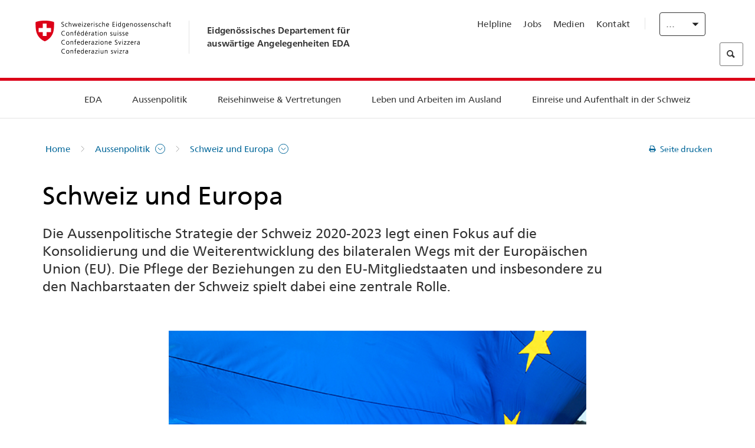

--- FILE ---
content_type: text/html;charset=utf-8
request_url: https://www.bundesreisezentrale.admin.ch/eda/de/home/aussenpolitik/schweiz-europa.html
body_size: 61287
content:
<!DOCTYPE html>
<html lang="de">
<head>
  <meta http-equiv="content-type" content="text/html; charset=UTF-8"/>
  <meta http-equiv="X-UA-Compatible" content="IE=edge"/>
  <title>Schweiz und Europa</title>
  <meta name="viewport" content="user-scalable=no, width=device-width, initial-scale=1, maximum-scale=1"/>
  <meta http-equiv="cleartype" content="on"/>
  <meta name="msapplication-tap-highlight" content="no"/>
  
    <meta name="description" content="Das EDA betreut das Kompetenzzentrum des Bunds zur Europapolitik und vertritt die Interessen Liechtensteins im Ausland."/>
    <meta property="og:description" content="Das EDA betreut das Kompetenzzentrum des Bunds zur Europapolitik und vertritt die Interessen Liechtensteins im Ausland."/>
  
  <meta name="keywords" content="Schweizer Europapolitik,Europapolitik,Europ&amp;auml;ische Union,Europ&amp;auml;ischer Wirtschaftsraum,Europ&amp;auml;ische Integration,Erweiterungsbeitrag,Liechtenstein"/>
  <meta name="format-detection" content="telephone=no"/>
  
  
  <meta property="og:title" content="Schweiz und Europa"/>
  <meta property="og:image" content="https://www.eda.admin.ch/content/dam/eda/img/Aussenpolitik/2014_Brussel_Europaflagge_Cinquantenaire_EU_Kommission_01web.jpg"/>
  <meta name="twitter:card" content="summary_large_image"/>
  <link rel="shortcut icon" href="/etc.clientlibs/eda/base/clientlibs/publish/resources/build/favicon.ico"/>
  
    
    


  
    
<link rel="stylesheet" href="/etc.clientlibs/eda/base/clientlibs/publish/newdesign.min.ACSHASH96a8e3f02083f5c9562f1de2e6cf5d4e.css" type="text/css">



  
    
<link rel="stylesheet" href="/etc.clientlibs/eda/base/clientlibs/publish/top.min.ACSHASH9d9e82985c1aba90802e9ecefed2751b.css" type="text/css">
<link rel="stylesheet" href="/etc.clientlibs/eda/base/clientlibs/publish/rtl.min.ACSHASH192830c6053ca12dc6ea673453e76347.css" type="text/css">
<link rel="stylesheet" href="/etc.clientlibs/eda/base/clientlibs/publish/countryentrypageprint.min.ACSHASHa0126a52bbae12e4ecd20a195735ce79.css" type="text/css">
<link rel="stylesheet" href="/etc.clientlibs/eda/base/clientlibs/publish/notyf.min.ACSHASH2d6fa6537d8d89d9d61ec57883b2b6a3.css" type="text/css">
<script src="/etc.clientlibs/eda/base/clientlibs/publish/top.min.ACSHASH659fbe003e1fd027236701d764852866.js"></script>
<script src="/etc.clientlibs/eda/base/clientlibs/publish/clientstorage.min.ACSHASH44bc68fa2d879b153dbf6129806c22d9.js"></script>
<script src="/etc.clientlibs/eda/base/clientlibs/publish/notyf.min.ACSHASH0dcc3830313bb72923d27ed6ac6362a5.js"></script>
<script src="/etc.clientlibs/eda/base/clientlibs/publish/shoppingcart.min.ACSHASH7cc0b7eaf7b658003c720914688048b0.js"></script>





                              <script>!function(a){var e="https://s.go-mpulse.net/boomerang/",t="addEventListener";if("False"=="True")a.BOOMR_config=a.BOOMR_config||{},a.BOOMR_config.PageParams=a.BOOMR_config.PageParams||{},a.BOOMR_config.PageParams.pci=!0,e="https://s2.go-mpulse.net/boomerang/";if(window.BOOMR_API_key="T8WB3-VWRBH-QC4WC-APK42-C76EL",function(){function n(e){a.BOOMR_onload=e&&e.timeStamp||(new Date).getTime()}if(!a.BOOMR||!a.BOOMR.version&&!a.BOOMR.snippetExecuted){a.BOOMR=a.BOOMR||{},a.BOOMR.snippetExecuted=!0;var i,_,o,r=document.createElement("iframe");if(a[t])a[t]("load",n,!1);else if(a.attachEvent)a.attachEvent("onload",n);r.src="javascript:void(0)",r.title="",r.role="presentation",(r.frameElement||r).style.cssText="width:0;height:0;border:0;display:none;",o=document.getElementsByTagName("script")[0],o.parentNode.insertBefore(r,o);try{_=r.contentWindow.document}catch(O){i=document.domain,r.src="javascript:var d=document.open();d.domain='"+i+"';void(0);",_=r.contentWindow.document}_.open()._l=function(){var a=this.createElement("script");if(i)this.domain=i;a.id="boomr-if-as",a.src=e+"T8WB3-VWRBH-QC4WC-APK42-C76EL",BOOMR_lstart=(new Date).getTime(),this.body.appendChild(a)},_.write("<bo"+'dy onload="document._l();">'),_.close()}}(),"".length>0)if(a&&"performance"in a&&a.performance&&"function"==typeof a.performance.setResourceTimingBufferSize)a.performance.setResourceTimingBufferSize();!function(){if(BOOMR=a.BOOMR||{},BOOMR.plugins=BOOMR.plugins||{},!BOOMR.plugins.AK){var e=""=="true"?1:0,t="",n="clpn5mqxykudo2ltaewa-f-e0ec2d49a-clientnsv4-s.akamaihd.net",i="false"=="true"?2:1,_={"ak.v":"39","ak.cp":"1219221","ak.ai":parseInt("395545",10),"ak.ol":"0","ak.cr":8,"ak.ipv":4,"ak.proto":"h2","ak.rid":"2ca9c919","ak.r":51208,"ak.a2":e,"ak.m":"dscb","ak.n":"essl","ak.bpcip":"18.222.222.0","ak.cport":59960,"ak.gh":"23.209.83.20","ak.quicv":"","ak.tlsv":"tls1.3","ak.0rtt":"","ak.0rtt.ed":"","ak.csrc":"-","ak.acc":"","ak.t":"1769144620","ak.ak":"hOBiQwZUYzCg5VSAfCLimQ==v5krcRr08awQ3tD60sbhbdeRPBEtjQb91/gqQYCxyzRjA4itPTC+BrqszHBD60gd02JjKXWTZDLjBYrtM5YmYQimt7bVYxC51V1248eZucgijvP1pkIXKu4txZAF1GaudcmWk3uPsJtuH/vt2qLT0v42EC4Xpvars0k+h8J58+FPf3oqjRc1G7LMDR8zy/CuxxVzqpzBDKAfcMsQrAJoyUxx9fSWkjEzLs0Nh9t6mdbcXBvdT9fRcu7kyxcPwhPVN0SuUVz3fRcsdjJo8hOXG3PiccMA6ev2MDPh6UNJlzxXDoaEIuPa99jdOZtuk7MmqhypqzHlF2LqXaeeXCX/N/Jz33tQRqsXIvHWq4AN7b9tyTwP5D5fD+piO8O3285zlc202Q57ChDqKMOfENUm/e5/VlgedEqSXnvVs7q21GI=","ak.pv":"110","ak.dpoabenc":"","ak.tf":i};if(""!==t)_["ak.ruds"]=t;var o={i:!1,av:function(e){var t="http.initiator";if(e&&(!e[t]||"spa_hard"===e[t]))_["ak.feo"]=void 0!==a.aFeoApplied?1:0,BOOMR.addVar(_)},rv:function(){var a=["ak.bpcip","ak.cport","ak.cr","ak.csrc","ak.gh","ak.ipv","ak.m","ak.n","ak.ol","ak.proto","ak.quicv","ak.tlsv","ak.0rtt","ak.0rtt.ed","ak.r","ak.acc","ak.t","ak.tf"];BOOMR.removeVar(a)}};BOOMR.plugins.AK={akVars:_,akDNSPreFetchDomain:n,init:function(){if(!o.i){var a=BOOMR.subscribe;a("before_beacon",o.av,null,null),a("onbeacon",o.rv,null,null),o.i=!0}return this},is_complete:function(){return!0}}}}()}(window);</script></head>
<body>
<div>
  
  
<div class="eda-header">
  <button class="eda-skip-link">Skip to main content</button>
  <div class="container mobile-menu">
    <div class="section mobile-top-header">
      <div class="mobile-top-header-content">
        <div class="eda-grid">
          <div class="eda-col phone-8">
            <div class="mobile-heading">
              <a href="/eda/de/home.html">
                Eidgenössisches Departement für<br />
auswärtige Angelegenheiten EDA

              </a>
            </div>
          </div>
          <div class="eda-col phone-4">
  <div class="eda-form-select" data-props-type="redirect">
    <select data-value="" data-label="DE">
      <option value="#" selected>
        DE
      </option>
    
      <option value="/eda/fr/dfae/politique-exterieure/suisse-europe.html">
        FR
      </option>
    
      <option value="/eda/it/dfae/politica-estera/svizzera-europa.html">
        IT
      </option>
    
      <option value="/eda/en/fdfa/foreign-policy/switzerland-europe.html">
        EN
      </option>
    </select>
  </div>
</div>
        </div>
      </div>
    </div>
    <div class="section mobile-nav-header">
      <div class="section eda-grid">
        <div class="eda-col phone-10 eda-mobile-logo">
          <a class="mobile-logo" href="/eda/de/home.html">
            <img src="/etc.clientlibs/eda/base/clientlibs/publish/resources/build/assets/swiss.svg" alt="Logo EDA"/>
            <span class="title">
              EDA
            </span>
          </a>
        </div>
        <div class="eda-col phone-2 actionIcons actionIcons-menu">
          <span class="burger icon-burger"></span>
        </div>
        <div class="eda-col phone-2  actionIcons eda-mobile-search">
          <span class="eda-icon-search"></span>
          <div class="eda-search-box-container">
  <div class="eda-search-box">
    <form action="/content/eda/de/home/suche.html" name="search" method="get" accept-charset="UTF-8" enctype="text/plain">
      <input type="hidden" name="_charset_" value="utf-8"/>
      <input type="text" name="searchquery" value=""/>
    </form>
  </div>
</div>
        </div>
      </div>
    </div>
  </div>
  <div class="eda-heading">
    <div class="eda-container component-container">
      <div class="eda-grid eda-header__reverse-grid desktop-10 default-10 tablet-12">
        <div class="eda-col eda-header__flex desktop-6 default-6 tablet-12">
          
            <a href="/eda/de/home.html">
              <div class="logo">
                <img src="/etc.clientlibs/eda/base/clientlibs/publish/resources/build/assets/logo_ch_print.png" alt="Logo EDA"/>
              </div>
            </a>
            <div class="heading">
              <a href="/eda/de/home.html">
                Eidgenössisches Departement für<br />
auswärtige Angelegenheiten EDA

              </a>
            </div>
          
        </div>
        <div class="eda-col eda-header__links-search desktop-6 default-6 tablet-12">
          <div class="eda-header__right-top">
            
  <ul class="contact-menu">
    <li class="contact-menu-item">
      <a href="/eda/de/home/das-eda/kontakt/helpline-eda.html" data-norewrite="true">Helpline</a>
    </li>
<li class="contact-menu-item">
      <a href="/eda/de/home/das-eda/arbeiten-eda.html" data-norewrite="true">Jobs</a>
    </li>
<li class="contact-menu-item">
      <a href="/eda/de/home/das-eda/aktuell/news/medienschaffende.html" data-norewrite="true">Medien</a>
    </li>
<li class="contact-menu-item">
      <a href="/eda/de/home/das-eda/kontakt.html" data-norewrite="true">Kontakt</a>
    </li>

    <li class="contact-menu-item separator"></li>
  </ul>

            
  <div class="eda-language-select">
    <div class="eda-form-select" data-props-type="redirect">
      <select data-value="" data-label="Deutsch">
        <option value="#" selected>
          Deutsch
        </option>
      
        <option value="/eda/fr/dfae/politique-exterieure/suisse-europe.html">
          Français
        </option>
      
        <option value="/eda/it/dfae/politica-estera/svizzera-europa.html">
          Italiano
        </option>
      
        <option value="/eda/en/fdfa/foreign-policy/switzerland-europe.html">
          English
        </option>
      </select>
    </div>
  </div>

          </div>
          
  <div class="eda-search-box">
    <form action="/content/eda/de/home/suche.html" name="search" method="get" accept-charset="UTF-8" enctype="text/plain">
      <input type="hidden" name="_charset_" value="utf-8"/>
      <input type="text" name="searchquery" value=""/>
    </form>
  </div>

        </div>
      </div>
    </div>
  </div>
  
    
  <div class="eda-grid desktop-10 default-10">
    <div class="eda-navigation-new">
      <div class="eda-container component-container">
        <div class="layout-overlay"></div>
        <nav>
          <ul>
            <li class="item main-item mobile-header">
              Home
            </li>
            <li class="item main-item">
              
                <i class="edaicon edaicon-caret-right"></i>
                <a href="#">EDA</a>
                
  <div class="wrapper">
    <div class="inner-wrapper">
      <button class="edaicon edaicon-close" aria-label="Close Button for Navigation Layer"></button>
      <ul>
        <li class="mobile-back">
          <button data-norewrite="true">
            <i class="edaicon edaicon-caret-left"></i>
            Zurück
          </button>
        </li>
        <li class="item parent-item">
          
        </li>
        <li class="item ">
          
            <button data-norewrite="true">
              <i class="edaicon edaicon-caret-right"></i>
              Aktuell
            </button>
            
  <div class="wrapper">
    <div class="inner-wrapper">
      <button class="edaicon edaicon-close" aria-label="Close Button for Navigation Layer"></button>
      <ul>
        <li class="mobile-back">
          <button data-norewrite="true">
            <i class="edaicon edaicon-caret-left"></i>
            Zurück
          </button>
        </li>
        <li class="item parent-item">
          <a href="/eda/de/home/das-eda/aktuell.html" data-norewrite="true">
            <span class="visually-hidden">eda.base.components.navigation.header.overviewPage</span>
            Aktuell
          </a>
        </li>
        <li class="item ">
          
            <button data-norewrite="true">
              <i class="edaicon edaicon-caret-right"></i>
              Newsübersicht
            </button>
            
  <div class="wrapper">
    <div class="inner-wrapper">
      <button class="edaicon edaicon-close" aria-label="Close Button for Navigation Layer"></button>
      <ul>
        <li class="mobile-back">
          <button data-norewrite="true">
            <i class="edaicon edaicon-caret-left"></i>
            Zurück
          </button>
        </li>
        <li class="item parent-item">
          <a href="/eda/de/home/das-eda/aktuell/newsuebersicht.html" data-norewrite="true">
            <span class="visually-hidden">eda.base.components.navigation.header.overviewPage</span>
            Newsübersicht
          </a>
        </li>
        <li class="item ">
          
            <button data-norewrite="true">
              <i class="edaicon edaicon-caret-right"></i>
              Newsticker
            </button>
            
  <div class="wrapper">
    <div class="inner-wrapper">
      <button class="edaicon edaicon-close" aria-label="Close Button for Navigation Layer"></button>
      <ul>
        <li class="mobile-back">
          <button data-norewrite="true">
            <i class="edaicon edaicon-caret-left"></i>
            Zurück
          </button>
        </li>
        <li class="item parent-item">
          
        </li>
        <li class="item ">
          
          
          <a href="/eda/de/home/das-eda/aktuell/newsuebersicht/newsticker/europa.html" data-norewrite="true">
            <span class="visually-hidden">eda.base.components.navigation.header.detailPage</span>
            Ergebnis der Vernehmlassung: Klare Mehrheit befürwortet Paket Schweiz–EU
          </a>
        </li>
<li class="item ">
          
          
          <a href="/eda/de/home/das-eda/aktuell/newsuebersicht/newsticker/osze-vorsitz-2026.html" data-norewrite="true">
            <span class="visually-hidden">eda.base.components.navigation.header.detailPage</span>
            Schweiz übernimmt den OSZE-Vorsitz 2026
          </a>
        </li>
<li class="item ">
          
          
          <a href="/eda/de/home/das-eda/aktuell/newsuebersicht/newsticker/naher-osten.html" data-norewrite="true">
            <span class="visually-hidden">eda.base.components.navigation.header.detailPage</span>
            Die Lage im Nahen Osten
          </a>
        </li>
<li class="item ">
          
          
          <a href="/eda/de/home/das-eda/aktuell/newsuebersicht/newsticker/sudan.html" data-norewrite="true">
            <span class="visually-hidden">eda.base.components.navigation.header.detailPage</span>
            Sudan: Eine menschgemachte humanitäre Katastrophe
          </a>
        </li>
<li class="item ">
          
          
          <a href="/eda/de/home/das-eda/aktuell/newsuebersicht/newsticker/ukraine.html" data-norewrite="true">
            <span class="visually-hidden">eda.base.components.navigation.header.detailPage</span>
            Ukraine: Hochrangiges Treffen in Genf
          </a>
        </li>
<li class="item ">
          
          
          <a href="/eda/de/home/das-eda/aktuell/newsuebersicht/newsticker/crans-montana.html" data-norewrite="true">
            <span class="visually-hidden">eda.base.components.navigation.header.detailPage</span>
            Tragödie in Crans-Montana
          </a>
        </li>

        
  <ul class="mobile-contact-menu" aria-hidden="true" role="presentation">
    <li class="mobile-contact-menu-item">
      <a href="/eda/de/home/das-eda/kontakt/helpline-eda.html" data-norewrite="true">Helpline</a>
    </li>
<li class="mobile-contact-menu-item">
      <a href="/eda/de/home/das-eda/arbeiten-eda.html" data-norewrite="true">Jobs</a>
    </li>
<li class="mobile-contact-menu-item">
      <a href="/eda/de/home/das-eda/aktuell/news/medienschaffende.html" data-norewrite="true">Medien</a>
    </li>
<li class="mobile-contact-menu-item">
      <a href="/eda/de/home/das-eda/kontakt.html" data-norewrite="true">Kontakt</a>
    </li>

  </ul>

      </ul>
    </div>
  </div>


          
          
          
        </li>
<li class="item ">
          
            <button data-norewrite="true">
              <i class="edaicon edaicon-caret-right"></i>
              2025
            </button>
            
  <div class="wrapper">
    <div class="inner-wrapper">
      <button class="edaicon edaicon-close" aria-label="Close Button for Navigation Layer"></button>
      <ul>
        <li class="mobile-back">
          <button data-norewrite="true">
            <i class="edaicon edaicon-caret-left"></i>
            Zurück
          </button>
        </li>
        <li class="item parent-item">
          
        </li>
        <li class="item ">
          
            <button data-norewrite="true">
              <i class="edaicon edaicon-caret-right"></i>
              Januar
            </button>
            
  <div class="wrapper">
    <div class="inner-wrapper">
      <button class="edaicon edaicon-close" aria-label="Close Button for Navigation Layer"></button>
      <ul>
        <li class="mobile-back">
          <button data-norewrite="true">
            <i class="edaicon edaicon-caret-left"></i>
            Zurück
          </button>
        </li>
        <li class="item parent-item">
          
        </li>
        <li class="item ">
          
          
          <a href="/eda/de/home/das-eda/aktuell/newsuebersicht/2025/01/ic-forum-2025.html" data-norewrite="true">
            <span class="visually-hidden">eda.base.components.navigation.header.detailPage</span>
            IC Forum 2025: Wie Wirtschaftswachstum zur Transformation beiträgt
          </a>
        </li>
<li class="item ">
          
          
          <a href="/eda/de/home/das-eda/aktuell/newsuebersicht/2025/01/ic-forum-2025-innovative-entwicklungszusammenarbeit.html" data-norewrite="true">
            <span class="visually-hidden">eda.base.components.navigation.header.detailPage</span>
            Innovative Entwicklungszusammenarbeit
          </a>
        </li>

        
  <ul class="mobile-contact-menu" aria-hidden="true" role="presentation">
    <li class="mobile-contact-menu-item">
      <a href="/eda/de/home/das-eda/kontakt/helpline-eda.html" data-norewrite="true">Helpline</a>
    </li>
<li class="mobile-contact-menu-item">
      <a href="/eda/de/home/das-eda/arbeiten-eda.html" data-norewrite="true">Jobs</a>
    </li>
<li class="mobile-contact-menu-item">
      <a href="/eda/de/home/das-eda/aktuell/news/medienschaffende.html" data-norewrite="true">Medien</a>
    </li>
<li class="mobile-contact-menu-item">
      <a href="/eda/de/home/das-eda/kontakt.html" data-norewrite="true">Kontakt</a>
    </li>

  </ul>

      </ul>
    </div>
  </div>


          
          
          
        </li>
<li class="item ">
          
            <button data-norewrite="true">
              <i class="edaicon edaicon-caret-right"></i>
              Februar
            </button>
            
  <div class="wrapper">
    <div class="inner-wrapper">
      <button class="edaicon edaicon-close" aria-label="Close Button for Navigation Layer"></button>
      <ul>
        <li class="mobile-back">
          <button data-norewrite="true">
            <i class="edaicon edaicon-caret-left"></i>
            Zurück
          </button>
        </li>
        <li class="item parent-item">
          
        </li>
        <li class="item ">
          
          
          <a href="/eda/de/home/das-eda/aktuell/newsuebersicht/2025/02/road-to-belem.html" data-norewrite="true">
            <span class="visually-hidden">eda.base.components.navigation.header.detailPage</span>
            Road to Belém: Emílio Goeldis Erbe wird in Brasilien gewürdigt
          </a>
        </li>
<li class="item ">
          
          
          <a href="/eda/de/home/das-eda/aktuell/newsuebersicht/2025/02/die-schweiz-ermoeglicht-ein-historisches-abkommen-ueber-die-entschaedigung-von-bippa-landwirten-in-simbabwe.html" data-norewrite="true">
            <span class="visually-hidden">eda.base.components.navigation.header.detailPage</span>
            Die Schweiz ermöglicht ein historisches Abkommen über die Entschädigung von BIPPA-Landwirten in Simbabwe
          </a>
        </li>
<li class="item ">
          
          
          <a href="/eda/de/home/das-eda/aktuell/newsuebersicht/2025/02/innovationen-aus-dem-internationalen-Genf-fuer-UNO-Friedensfoerderung.html" data-norewrite="true">
            <span class="visually-hidden">eda.base.components.navigation.header.detailPage</span>
            Innovationen aus dem internationalen Genf für die UNO-Friedensförderung
          </a>
        </li>
<li class="item ">
          
          
          <a href="/eda/de/home/das-eda/aktuell/newsuebersicht/2025/02/fuenfte-ausgabe-emna-rumantscha-in-rumaenien.html" data-norewrite="true">
            <span class="visually-hidden">eda.base.components.navigation.header.detailPage</span>
            Die 5. Ausgabe der Emna rumantscha ist in Rumänien zu Gast
          </a>
        </li>
<li class="item ">
          
          
          <a href="/eda/de/home/das-eda/aktuell/newsuebersicht/2025/02/la-5-ediziun-da-l-emna-rumantscha-visita-la-rumenia.html" data-norewrite="true">
            <span class="visually-hidden">eda.base.components.navigation.header.detailPage</span>
            La 5. ediziun da l&#39;Emna rumantscha visita la Rumenia
          </a>
        </li>
<li class="item ">
          
          
          <a href="/eda/de/home/das-eda/aktuell/newsuebersicht/2025/02/ic-forum-2025-wissenschaft.html" data-norewrite="true">
            <span class="visually-hidden">eda.base.components.navigation.header.detailPage</span>
            Wissenschaft trifft Praxis
          </a>
        </li>

        
  <ul class="mobile-contact-menu" aria-hidden="true" role="presentation">
    <li class="mobile-contact-menu-item">
      <a href="/eda/de/home/das-eda/kontakt/helpline-eda.html" data-norewrite="true">Helpline</a>
    </li>
<li class="mobile-contact-menu-item">
      <a href="/eda/de/home/das-eda/arbeiten-eda.html" data-norewrite="true">Jobs</a>
    </li>
<li class="mobile-contact-menu-item">
      <a href="/eda/de/home/das-eda/aktuell/news/medienschaffende.html" data-norewrite="true">Medien</a>
    </li>
<li class="mobile-contact-menu-item">
      <a href="/eda/de/home/das-eda/kontakt.html" data-norewrite="true">Kontakt</a>
    </li>

  </ul>

      </ul>
    </div>
  </div>


          
          
          
        </li>

        
  <ul class="mobile-contact-menu" aria-hidden="true" role="presentation">
    <li class="mobile-contact-menu-item">
      <a href="/eda/de/home/das-eda/kontakt/helpline-eda.html" data-norewrite="true">Helpline</a>
    </li>
<li class="mobile-contact-menu-item">
      <a href="/eda/de/home/das-eda/arbeiten-eda.html" data-norewrite="true">Jobs</a>
    </li>
<li class="mobile-contact-menu-item">
      <a href="/eda/de/home/das-eda/aktuell/news/medienschaffende.html" data-norewrite="true">Medien</a>
    </li>
<li class="mobile-contact-menu-item">
      <a href="/eda/de/home/das-eda/kontakt.html" data-norewrite="true">Kontakt</a>
    </li>

  </ul>

      </ul>
    </div>
  </div>


          
          
          
        </li>
<li class="item ">
          
            <button data-norewrite="true">
              <i class="edaicon edaicon-caret-right"></i>
              2024
            </button>
            
  <div class="wrapper">
    <div class="inner-wrapper">
      <button class="edaicon edaicon-close" aria-label="Close Button for Navigation Layer"></button>
      <ul>
        <li class="mobile-back">
          <button data-norewrite="true">
            <i class="edaicon edaicon-caret-left"></i>
            Zurück
          </button>
        </li>
        <li class="item parent-item">
          
        </li>
        <li class="item ">
          
            <button data-norewrite="true">
              <i class="edaicon edaicon-caret-right"></i>
              Januar
            </button>
            
  <div class="wrapper">
    <div class="inner-wrapper">
      <button class="edaicon edaicon-close" aria-label="Close Button for Navigation Layer"></button>
      <ul>
        <li class="mobile-back">
          <button data-norewrite="true">
            <i class="edaicon edaicon-caret-left"></i>
            Zurück
          </button>
        </li>
        <li class="item parent-item">
          
        </li>
        <li class="item ">
          
          
          <a href="/eda/de/home/das-eda/aktuell/newsuebersicht/2024/01/wef-ukraine.html" data-norewrite="true">
            <span class="visually-hidden">eda.base.components.navigation.header.detailPage</span>
            Lage in der Ukraine im Zentrum der Gespräche in Davos
          </a>
        </li>

        
  <ul class="mobile-contact-menu" aria-hidden="true" role="presentation">
    <li class="mobile-contact-menu-item">
      <a href="/eda/de/home/das-eda/kontakt/helpline-eda.html" data-norewrite="true">Helpline</a>
    </li>
<li class="mobile-contact-menu-item">
      <a href="/eda/de/home/das-eda/arbeiten-eda.html" data-norewrite="true">Jobs</a>
    </li>
<li class="mobile-contact-menu-item">
      <a href="/eda/de/home/das-eda/aktuell/news/medienschaffende.html" data-norewrite="true">Medien</a>
    </li>
<li class="mobile-contact-menu-item">
      <a href="/eda/de/home/das-eda/kontakt.html" data-norewrite="true">Kontakt</a>
    </li>

  </ul>

      </ul>
    </div>
  </div>


          
          
          
        </li>
<li class="item ">
          
            <button data-norewrite="true">
              <i class="edaicon edaicon-caret-right"></i>
              Februar
            </button>
            
  <div class="wrapper">
    <div class="inner-wrapper">
      <button class="edaicon edaicon-close" aria-label="Close Button for Navigation Layer"></button>
      <ul>
        <li class="mobile-back">
          <button data-norewrite="true">
            <i class="edaicon edaicon-caret-left"></i>
            Zurück
          </button>
        </li>
        <li class="item parent-item">
          
        </li>
        <li class="item ">
          
          
          <a href="/eda/de/home/das-eda/aktuell/newsuebersicht/2024/02/besuch-asien-bundesrat-cassis.html" data-norewrite="true">
            <span class="visually-hidden">eda.base.components.navigation.header.detailPage</span>
            Bundesrat Cassis auf offizieller Reise in Asien
          </a>
        </li>
<li class="item ">
          
          
          <a href="/eda/de/home/das-eda/aktuell/newsuebersicht/2024/02/initiative-globalen-zugang-kuenstlicher-intelligenz.html" data-norewrite="true">
            <span class="visually-hidden">eda.base.components.navigation.header.detailPage</span>
            Die Schweiz im Mittelpunkt einer Initiative für einen globalen Zugang zu künstlicher Intelligenz
          </a>
        </li>
<li class="item ">
          
          
          <a href="/eda/de/home/das-eda/aktuell/newsuebersicht/2024/02/uno-sicherheitsrat-reise-kolumbien.html" data-norewrite="true">
            <span class="visually-hidden">eda.base.components.navigation.header.detailPage</span>
            Der UNO-Sicherheitsrat reist nach Kolumbien, um den Friedensprozess zu unterstützen
          </a>
        </li>
<li class="item ">
          
          
          <a href="/eda/de/home/das-eda/aktuell/newsuebersicht/2024/02/folgen-klimawandel-konflikte.html" data-norewrite="true">
            <span class="visually-hidden">eda.base.components.navigation.header.detailPage</span>
            Warum die Folgen des Klimawandels Konflikte verschärfen können
          </a>
        </li>
<li class="item ">
          
          
          <a href="/eda/de/home/das-eda/aktuell/newsuebersicht/2024/02/vermisste-personen.html" data-norewrite="true">
            <span class="visually-hidden">eda.base.components.navigation.header.detailPage</span>
            «Eine der grössten Herausforderungen der Ukraine in Bezug auf vermisste Personen sind die zahlreichen zu bearbeitenden Fälle»
          </a>
        </li>
<li class="item ">
          
          
          <a href="/eda/de/home/das-eda/aktuell/newsuebersicht/2024/02/travel-admin-app-3-0.html" data-norewrite="true">
            <span class="visually-hidden">eda.base.components.navigation.header.detailPage</span>
            Sicher und entspannt reisen – die Travel Admin App 3.0 ist da
          </a>
        </li>
<li class="item ">
          
          
          <a href="/eda/de/home/das-eda/aktuell/newsuebersicht/2024/02/ukraine-schweizer-botschaft-kiew.html" data-norewrite="true">
            <span class="visually-hidden">eda.base.components.navigation.header.detailPage</span>
            «Die Botschaft stellt die effiziente und korrekte Umsetzung der Projekte vor Ort sicher»
          </a>
        </li>

        
  <ul class="mobile-contact-menu" aria-hidden="true" role="presentation">
    <li class="mobile-contact-menu-item">
      <a href="/eda/de/home/das-eda/kontakt/helpline-eda.html" data-norewrite="true">Helpline</a>
    </li>
<li class="mobile-contact-menu-item">
      <a href="/eda/de/home/das-eda/arbeiten-eda.html" data-norewrite="true">Jobs</a>
    </li>
<li class="mobile-contact-menu-item">
      <a href="/eda/de/home/das-eda/aktuell/news/medienschaffende.html" data-norewrite="true">Medien</a>
    </li>
<li class="mobile-contact-menu-item">
      <a href="/eda/de/home/das-eda/kontakt.html" data-norewrite="true">Kontakt</a>
    </li>

  </ul>

      </ul>
    </div>
  </div>


          
          
          
        </li>
<li class="item ">
          
            <button data-norewrite="true">
              <i class="edaicon edaicon-caret-right"></i>
              März
            </button>
            
  <div class="wrapper">
    <div class="inner-wrapper">
      <button class="edaicon edaicon-close" aria-label="Close Button for Navigation Layer"></button>
      <ul>
        <li class="mobile-back">
          <button data-norewrite="true">
            <i class="edaicon edaicon-caret-left"></i>
            Zurück
          </button>
        </li>
        <li class="item parent-item">
          
        </li>
        <li class="item ">
          
          
          <a href="/eda/de/home/das-eda/aktuell/newsuebersicht/2024/03/ignazio-cassis-reist-nach-subsahara-afrika.html" data-norewrite="true">
            <span class="visually-hidden">eda.base.components.navigation.header.detailPage</span>
            Drei afrikanische Länder im Mittelpunkt einer offiziellen Reise von Ignazio Cassis
          </a>
        </li>
<li class="item ">
          
          
          <a href="/eda/de/home/das-eda/aktuell/newsuebersicht/2024/03/summit-for-democracy.html" data-norewrite="true">
            <span class="visually-hidden">eda.base.components.navigation.header.detailPage</span>
            «Eine Demokratie ist nie für immer und ewig gegeben»
          </a>
        </li>
<li class="item ">
          
          
          <a href="/eda/de/home/das-eda/aktuell/newsuebersicht/2024/03/nukleare-abruestung.html" data-norewrite="true">
            <span class="visually-hidden">eda.base.components.navigation.header.detailPage</span>
            Nukleare Abrüstung bleibt eine Priorität der Schweiz
          </a>
        </li>
<li class="item ">
          
          
          <a href="/eda/de/home/das-eda/aktuell/newsuebersicht/2024/03/auslandschweizergemeinschaft.html" data-norewrite="true">
            <span class="visually-hidden">eda.base.components.navigation.header.detailPage</span>
            Die grösste Auslandschweizergemeinschaft lebt in Europa – Tendenz steigend
          </a>
        </li>

        
  <ul class="mobile-contact-menu" aria-hidden="true" role="presentation">
    <li class="mobile-contact-menu-item">
      <a href="/eda/de/home/das-eda/kontakt/helpline-eda.html" data-norewrite="true">Helpline</a>
    </li>
<li class="mobile-contact-menu-item">
      <a href="/eda/de/home/das-eda/arbeiten-eda.html" data-norewrite="true">Jobs</a>
    </li>
<li class="mobile-contact-menu-item">
      <a href="/eda/de/home/das-eda/aktuell/news/medienschaffende.html" data-norewrite="true">Medien</a>
    </li>
<li class="mobile-contact-menu-item">
      <a href="/eda/de/home/das-eda/kontakt.html" data-norewrite="true">Kontakt</a>
    </li>

  </ul>

      </ul>
    </div>
  </div>


          
          
          
        </li>
<li class="item ">
          
            <button data-norewrite="true">
              <i class="edaicon edaicon-caret-right"></i>
              April
            </button>
            
  <div class="wrapper">
    <div class="inner-wrapper">
      <button class="edaicon edaicon-close" aria-label="Close Button for Navigation Layer"></button>
      <ul>
        <li class="mobile-back">
          <button data-norewrite="true">
            <i class="edaicon edaicon-caret-left"></i>
            Zurück
          </button>
        </li>
        <li class="item parent-item">
          
        </li>
        <li class="item ">
          
          
          <a href="/eda/de/home/das-eda/aktuell/newsuebersicht/2024/04/gute-dienste-sahel.html" data-norewrite="true">
            <span class="visually-hidden">eda.base.components.navigation.header.detailPage</span>
            Dialog zur Verringerung von Gewalt: Gute Dienste am Puls der Zeit 
          </a>
        </li>
<li class="item ">
          
          
          <a href="/eda/de/home/das-eda/aktuell/newsuebersicht/2024/04/ic-forum-2024.html" data-norewrite="true">
            <span class="visually-hidden">eda.base.components.navigation.header.detailPage</span>
            Frieden im Fokus des IC Forum 2024
          </a>
        </li>
<li class="item ">
          
          
          <a href="/eda/de/home/das-eda/aktuell/newsuebersicht/2024/04/schweiz-brasilien.html" data-norewrite="true">
            <span class="visually-hidden">eda.base.components.navigation.header.detailPage</span>
            Nova Friburgo, Nueva Helvecia oder Baradero: die Geschichte der Schweizer Auswanderung nach Südamerika Thema in Solothurn
          </a>
        </li>

        
  <ul class="mobile-contact-menu" aria-hidden="true" role="presentation">
    <li class="mobile-contact-menu-item">
      <a href="/eda/de/home/das-eda/kontakt/helpline-eda.html" data-norewrite="true">Helpline</a>
    </li>
<li class="mobile-contact-menu-item">
      <a href="/eda/de/home/das-eda/arbeiten-eda.html" data-norewrite="true">Jobs</a>
    </li>
<li class="mobile-contact-menu-item">
      <a href="/eda/de/home/das-eda/aktuell/news/medienschaffende.html" data-norewrite="true">Medien</a>
    </li>
<li class="mobile-contact-menu-item">
      <a href="/eda/de/home/das-eda/kontakt.html" data-norewrite="true">Kontakt</a>
    </li>

  </ul>

      </ul>
    </div>
  </div>


          
          
          
        </li>
<li class="item ">
          
            <button data-norewrite="true">
              <i class="edaicon edaicon-caret-right"></i>
              Mai
            </button>
            
  <div class="wrapper">
    <div class="inner-wrapper">
      <button class="edaicon edaicon-close" aria-label="Close Button for Navigation Layer"></button>
      <ul>
        <li class="mobile-back">
          <button data-norewrite="true">
            <i class="edaicon edaicon-caret-left"></i>
            Zurück
          </button>
        </li>
        <li class="item parent-item">
          
        </li>
        <li class="item ">
          
          
          <a href="/eda/de/home/das-eda/aktuell/newsuebersicht/2024/05/karriere-kbf-interview-stephanie-labite.html" data-norewrite="true">
            <span class="visually-hidden">eda.base.components.navigation.header.detailPage</span>
            Interview mit Stéphanie Labité, Leiterin des Swiss Business Hub Südliches Afrika
          </a>
        </li>
<li class="item ">
          
          
          <a href="/eda/de/home/das-eda/aktuell/newsuebersicht/2024/05/uno-sicherheitsrat-nutzung-des-potenzials-der-wissenschaft-frieden-und-sicherheit.html" data-norewrite="true">
            <span class="visually-hidden">eda.base.components.navigation.header.detailPage</span>
            UNO-Sicherheitsrat: Nutzung des Potenzials der Wissenschaft für Frieden und Sicherheit
          </a>
        </li>
<li class="item ">
          
          
          <a href="/eda/de/home/das-eda/aktuell/newsuebersicht/2024/05/die-neue-generation-ist-bereit.html" data-norewrite="true">
            <span class="visually-hidden">eda.base.components.navigation.header.detailPage</span>
            Die neue Generation ist bereit!
          </a>
        </li>
<li class="item ">
          
          
          <a href="/eda/de/home/das-eda/aktuell/newsuebersicht/2024/05/uno-sicherheitsrat-schutz-zivilbevoelkerung.html" data-norewrite="true">
            <span class="visually-hidden">eda.base.components.navigation.header.detailPage</span>
            Die Resolution des UNO-Sicherheitsrats zum Schutz der Zivilbevölkerung wird 25 Jahre alt
          </a>
        </li>
<li class="item ">
          
          
          <a href="/eda/de/home/das-eda/aktuell/newsuebersicht/2024/05/uno-sicherheitsrat-schutz-humanitaeres-personal.html" data-norewrite="true">
            <span class="visually-hidden">eda.base.components.navigation.header.detailPage</span>
            Schutz für humanitäres Personal: UNO-Sicherheitsrat verabschiedet Schweizer Resolution
          </a>
        </li>
<li class="item ">
          
          
          <a href="/eda/de/home/das-eda/aktuell/newsuebersicht/2024/05/ausschreibung-concours-2024.html" data-norewrite="true">
            <span class="visually-hidden">eda.base.components.navigation.header.detailPage</span>
            Drei Stimmen aus der Welt der versetzbaren Karrieren im EDA
          </a>
        </li>
<li class="item ">
          
          
          <a href="/eda/de/home/das-eda/aktuell/newsuebersicht/2024/05/hochrangige-konferenz-zum-frieden-ukraine.html" data-norewrite="true">
            <span class="visually-hidden">eda.base.components.navigation.header.detailPage</span>
            News zur hochrangigen Konferenz zum Frieden in der Ukraine
          </a>
        </li>

        
  <ul class="mobile-contact-menu" aria-hidden="true" role="presentation">
    <li class="mobile-contact-menu-item">
      <a href="/eda/de/home/das-eda/kontakt/helpline-eda.html" data-norewrite="true">Helpline</a>
    </li>
<li class="mobile-contact-menu-item">
      <a href="/eda/de/home/das-eda/arbeiten-eda.html" data-norewrite="true">Jobs</a>
    </li>
<li class="mobile-contact-menu-item">
      <a href="/eda/de/home/das-eda/aktuell/news/medienschaffende.html" data-norewrite="true">Medien</a>
    </li>
<li class="mobile-contact-menu-item">
      <a href="/eda/de/home/das-eda/kontakt.html" data-norewrite="true">Kontakt</a>
    </li>

  </ul>

      </ul>
    </div>
  </div>


          
          
          
        </li>
<li class="item ">
          
            <button data-norewrite="true">
              <i class="edaicon edaicon-caret-right"></i>
              Juni
            </button>
            
  <div class="wrapper">
    <div class="inner-wrapper">
      <button class="edaicon edaicon-close" aria-label="Close Button for Navigation Layer"></button>
      <ul>
        <li class="mobile-back">
          <button data-norewrite="true">
            <i class="edaicon edaicon-caret-left"></i>
            Zurück
          </button>
        </li>
        <li class="item parent-item">
          
        </li>
        <li class="item ">
          
          
          <a href="/eda/de/home/das-eda/aktuell/newsuebersicht/2024/06/die-schweizer-diplomatie-trifft-sich-in-andermatt.html" data-norewrite="true">
            <span class="visually-hidden">eda.base.components.navigation.header.detailPage</span>
            Die Schweizer Diplomatie trifft sich in Andermatt
          </a>
        </li>
<li class="item ">
          
          
          <a href="/eda/de/home/das-eda/aktuell/newsuebersicht/2024/06/die-schweiz-uebernimmt-schutzmachtmandat-zwischen-ecuador-und-mexiko.html" data-norewrite="true">
            <span class="visually-hidden">eda.base.components.navigation.header.detailPage</span>
            Die Schweiz übernimmt Schutzmachtmandat zwischen Ecuador und Mexiko
          </a>
        </li>
<li class="item ">
          
          
          <a href="/eda/de/home/das-eda/aktuell/newsuebersicht/2024/06/reise-zentralasien-bundesrat-ignazio-cassis.html" data-norewrite="true">
            <span class="visually-hidden">eda.base.components.navigation.header.detailPage</span>
            Zwischen Wirtschaft und Zusammenarbeit: Ignazio Cassis besucht Zentralasien
          </a>
        </li>
<li class="item ">
          
          
          <a href="/eda/de/home/das-eda/aktuell/newsuebersicht/2024/06/wie-geht-es-weiter-nach-hochrangiger-friedenskonferenz-zum-frieden-in-ukraine.html" data-norewrite="true">
            <span class="visually-hidden">eda.base.components.navigation.header.detailPage</span>
            Wie geht es weiter nach der hochrangigen Konferenz zum Frieden in der Ukraine?
          </a>
        </li>

        
  <ul class="mobile-contact-menu" aria-hidden="true" role="presentation">
    <li class="mobile-contact-menu-item">
      <a href="/eda/de/home/das-eda/kontakt/helpline-eda.html" data-norewrite="true">Helpline</a>
    </li>
<li class="mobile-contact-menu-item">
      <a href="/eda/de/home/das-eda/arbeiten-eda.html" data-norewrite="true">Jobs</a>
    </li>
<li class="mobile-contact-menu-item">
      <a href="/eda/de/home/das-eda/aktuell/news/medienschaffende.html" data-norewrite="true">Medien</a>
    </li>
<li class="mobile-contact-menu-item">
      <a href="/eda/de/home/das-eda/kontakt.html" data-norewrite="true">Kontakt</a>
    </li>

  </ul>

      </ul>
    </div>
  </div>


          
          
          
        </li>
<li class="item ">
          
            <button data-norewrite="true">
              <i class="edaicon edaicon-caret-right"></i>
              Juli
            </button>
            
  <div class="wrapper">
    <div class="inner-wrapper">
      <button class="edaicon edaicon-close" aria-label="Close Button for Navigation Layer"></button>
      <ul>
        <li class="mobile-back">
          <button data-norewrite="true">
            <i class="edaicon edaicon-caret-left"></i>
            Zurück
          </button>
        </li>
        <li class="item parent-item">
          
        </li>
        <li class="item ">
          
          
          <a href="/eda/de/home/das-eda/aktuell/newsuebersicht/2024/07/interview-alexandre-fasel-todesstrafe.html" data-norewrite="true">
            <span class="visually-hidden">eda.base.components.navigation.header.detailPage</span>
            «Der Weg zur weltweiten Abschaffung der Todesstrafe führt über die Reduktion der Hinrichtungen»
          </a>
        </li>

        
  <ul class="mobile-contact-menu" aria-hidden="true" role="presentation">
    <li class="mobile-contact-menu-item">
      <a href="/eda/de/home/das-eda/kontakt/helpline-eda.html" data-norewrite="true">Helpline</a>
    </li>
<li class="mobile-contact-menu-item">
      <a href="/eda/de/home/das-eda/arbeiten-eda.html" data-norewrite="true">Jobs</a>
    </li>
<li class="mobile-contact-menu-item">
      <a href="/eda/de/home/das-eda/aktuell/news/medienschaffende.html" data-norewrite="true">Medien</a>
    </li>
<li class="mobile-contact-menu-item">
      <a href="/eda/de/home/das-eda/kontakt.html" data-norewrite="true">Kontakt</a>
    </li>

  </ul>

      </ul>
    </div>
  </div>


          
          
          
        </li>
<li class="item ">
          
            <button data-norewrite="true">
              <i class="edaicon edaicon-caret-right"></i>
              August
            </button>
            
  <div class="wrapper">
    <div class="inner-wrapper">
      <button class="edaicon edaicon-close" aria-label="Close Button for Navigation Layer"></button>
      <ul>
        <li class="mobile-back">
          <button data-norewrite="true">
            <i class="edaicon edaicon-caret-left"></i>
            Zurück
          </button>
        </li>
        <li class="item parent-item">
          
        </li>
        <li class="item ">
          
          
          <a href="/eda/de/home/das-eda/aktuell/newsuebersicht/2024/08/heimweh-eda-nationalfeiertag.html" data-norewrite="true">
            <span class="visually-hidden">eda.base.components.navigation.header.detailPage</span>
            Heimweh im EDA am 1. August
          </a>
        </li>
<li class="item ">
          
          
          <a href="/eda/de/home/das-eda/aktuell/newsuebersicht/2024/08/interview-franz-perrez-genfer-konventionen.html" data-norewrite="true">
            <span class="visually-hidden">eda.base.components.navigation.header.detailPage</span>
            «Die Genfer Konventionen sind lebendige Instrumente»
          </a>
        </li>
<li class="item ">
          
          
          <a href="/eda/de/home/das-eda/aktuell/newsuebersicht/2024/08/krieg-grenzen-im-digitalen-raum.html" data-norewrite="true">
            <span class="visually-hidden">eda.base.components.navigation.header.detailPage</span>
            «Der Krieg hat Grenzen, auch im digitalen Raum»
          </a>
        </li>
<li class="item ">
          
          
          <a href="/eda/de/home/das-eda/aktuell/newsuebersicht/2024/08/unsc-science-tech.html" data-norewrite="true">
            <span class="visually-hidden">eda.base.components.navigation.header.detailPage</span>
            Innovation, Wissenschaft und Technologie unterstützen die Bemühungen zur Prävention neu auftretender Sicherheitsrisiken
          </a>
        </li>

        
  <ul class="mobile-contact-menu" aria-hidden="true" role="presentation">
    <li class="mobile-contact-menu-item">
      <a href="/eda/de/home/das-eda/kontakt/helpline-eda.html" data-norewrite="true">Helpline</a>
    </li>
<li class="mobile-contact-menu-item">
      <a href="/eda/de/home/das-eda/arbeiten-eda.html" data-norewrite="true">Jobs</a>
    </li>
<li class="mobile-contact-menu-item">
      <a href="/eda/de/home/das-eda/aktuell/news/medienschaffende.html" data-norewrite="true">Medien</a>
    </li>
<li class="mobile-contact-menu-item">
      <a href="/eda/de/home/das-eda/kontakt.html" data-norewrite="true">Kontakt</a>
    </li>

  </ul>

      </ul>
    </div>
  </div>


          
          
          
        </li>
<li class="item ">
          
            <button data-norewrite="true">
              <i class="edaicon edaicon-caret-right"></i>
              September
            </button>
            
  <div class="wrapper">
    <div class="inner-wrapper">
      <button class="edaicon edaicon-close" aria-label="Close Button for Navigation Layer"></button>
      <ul>
        <li class="mobile-back">
          <button data-norewrite="true">
            <i class="edaicon edaicon-caret-left"></i>
            Zurück
          </button>
        </li>
        <li class="item parent-item">
          
        </li>
        <li class="item ">
          
          
          <a href="/eda/de/home/das-eda/aktuell/newsuebersicht/2024/09/wiedereroeffnung-schweizer-botschaft-bagdad.html" data-norewrite="true">
            <span class="visually-hidden">eda.base.components.navigation.header.detailPage</span>
            Wiedereröffnung der Schweizer Botschaft  in Bagdad nach 33 Jahren
          </a>
        </li>
<li class="item ">
          
          
          <a href="/eda/de/home/das-eda/aktuell/newsuebersicht/2024/09/umac2024-gichd.html" data-norewrite="true">
            <span class="visually-hidden">eda.base.components.navigation.header.detailPage</span>
            Das GICHD, ein zentraler Partner der Schweiz bei der humanitären Minenräumung in der Ukraine
          </a>
        </li>
<li class="item ">
          
          
          <a href="/eda/de/home/das-eda/aktuell/newsuebersicht/2024/09/79-uno-generalversammlung.html" data-norewrite="true">
            <span class="visually-hidden">eda.base.components.navigation.header.detailPage</span>
            Eröffnungswoche der 79. UNO-Generalversammlung
          </a>
        </li>
<li class="item ">
          
          
          <a href="/eda/de/home/das-eda/aktuell/newsuebersicht/2024/09/fsd-schweizer-felderfahrung-in-der-humanitaeren-minenraeumung.html" data-norewrite="true">
            <span class="visually-hidden">eda.base.components.navigation.header.detailPage</span>
            FSD – Schweizer Felderfahrung in der humanitären Minenräumung
          </a>
        </li>
<li class="item ">
          
          
          <a href="/eda/de/home/das-eda/aktuell/newsuebersicht/2024/09/interview-markus-reubi-sdg-flag-day.html" data-norewrite="true">
            <span class="visually-hidden">eda.base.components.navigation.header.detailPage</span>
            Wie lässt sich die nachhaltige Entwicklung beschleunigen?
          </a>
        </li>

        
  <ul class="mobile-contact-menu" aria-hidden="true" role="presentation">
    <li class="mobile-contact-menu-item">
      <a href="/eda/de/home/das-eda/kontakt/helpline-eda.html" data-norewrite="true">Helpline</a>
    </li>
<li class="mobile-contact-menu-item">
      <a href="/eda/de/home/das-eda/arbeiten-eda.html" data-norewrite="true">Jobs</a>
    </li>
<li class="mobile-contact-menu-item">
      <a href="/eda/de/home/das-eda/aktuell/news/medienschaffende.html" data-norewrite="true">Medien</a>
    </li>
<li class="mobile-contact-menu-item">
      <a href="/eda/de/home/das-eda/kontakt.html" data-norewrite="true">Kontakt</a>
    </li>

  </ul>

      </ul>
    </div>
  </div>


          
          
          
        </li>
<li class="item ">
          
            <button data-norewrite="true">
              <i class="edaicon edaicon-caret-right"></i>
              Oktober
            </button>
            
  <div class="wrapper">
    <div class="inner-wrapper">
      <button class="edaicon edaicon-close" aria-label="Close Button for Navigation Layer"></button>
      <ul>
        <li class="mobile-back">
          <button data-norewrite="true">
            <i class="edaicon edaicon-caret-left"></i>
            Zurück
          </button>
        </li>
        <li class="item parent-item">
          
        </li>
        <li class="item ">
          
          
          <a href="/eda/de/home/das-eda/aktuell/newsuebersicht/2024/10/zweiter-vorsitz-schweiz-uno-sicherheitsrat.html" data-norewrite="true">
            <span class="visually-hidden">eda.base.components.navigation.header.detailPage</span>
            Zweiter Schweizer Vorsitz im UNO-Sicherheitsrat
          </a>
        </li>
<li class="item ">
          
          
          <a href="/eda/de/home/das-eda/aktuell/newsuebersicht/2024/10/umac2024-menschen.html" data-norewrite="true">
            <span class="visually-hidden">eda.base.components.navigation.header.detailPage</span>
            Die Rückkehr auf die Felder ermöglichen: eine Herausforderung beim Wiederaufbau der Ukraine
          </a>
        </li>
<li class="item ">
          
          
          <a href="/eda/de/home/das-eda/aktuell/newsuebersicht/2024/10/gesda-korallenriffe-als-brueckenbauer.html" data-norewrite="true">
            <span class="visually-hidden">eda.base.components.navigation.header.detailPage</span>
            Korallenriffe als Brückenbauer
          </a>
        </li>
<li class="item ">
          
          
          <a href="/eda/de/home/das-eda/aktuell/newsuebersicht/2024/10/umac2024-fortschritt.html" data-norewrite="true">
            <span class="visually-hidden">eda.base.components.navigation.header.detailPage</span>
            Innovation macht die humanitäre Minenräumung sicherer und effizienter
          </a>
        </li>
<li class="item ">
          
          
          <a href="/eda/de/home/das-eda/aktuell/newsuebersicht/2024/10/Kolumbien-auf-dem-Weg-zu-dauerhaftem-Frieden.html" data-norewrite="true">
            <span class="visually-hidden">eda.base.components.navigation.header.detailPage</span>
            Kolumbien auf dem Weg zu dauerhaftem Frieden 
          </a>
        </li>
<li class="item ">
          
          
          <a href="/eda/de/home/das-eda/aktuell/newsuebersicht/2024/10/freiwilligen-bericht-der-schweizer-zur-umsetzung-des-voelkerrechts.html" data-norewrite="true">
            <span class="visually-hidden">eda.base.components.navigation.header.detailPage</span>
            Zweiter Bericht zum humanitären Völkerrecht: die Schweiz geht mit gutem Beispiel voran
          </a>
        </li>
<li class="item ">
          
          
          <a href="/eda/de/home/das-eda/aktuell/newsuebersicht/2024/10/chancen-und-frieden-neuer-technologien-fuer-frieden-und-sicherheit.html" data-norewrite="true">
            <span class="visually-hidden">eda.base.components.navigation.header.detailPage</span>
            Chancen und Risiken der Wissenschaft für Frieden und Sicherheit
          </a>
        </li>
<li class="item ">
          
          
          <a href="/eda/de/home/das-eda/aktuell/newsuebersicht/2024/10/vermisste-personen-kosovo-serbien.html" data-norewrite="true">
            <span class="visually-hidden">eda.base.components.navigation.header.detailPage</span>
            Ins Licht der Gewissheit
          </a>
        </li>

        
  <ul class="mobile-contact-menu" aria-hidden="true" role="presentation">
    <li class="mobile-contact-menu-item">
      <a href="/eda/de/home/das-eda/kontakt/helpline-eda.html" data-norewrite="true">Helpline</a>
    </li>
<li class="mobile-contact-menu-item">
      <a href="/eda/de/home/das-eda/arbeiten-eda.html" data-norewrite="true">Jobs</a>
    </li>
<li class="mobile-contact-menu-item">
      <a href="/eda/de/home/das-eda/aktuell/news/medienschaffende.html" data-norewrite="true">Medien</a>
    </li>
<li class="mobile-contact-menu-item">
      <a href="/eda/de/home/das-eda/kontakt.html" data-norewrite="true">Kontakt</a>
    </li>

  </ul>

      </ul>
    </div>
  </div>


          
          
          
        </li>
<li class="item ">
          
            <button data-norewrite="true">
              <i class="edaicon edaicon-caret-right"></i>
              November
            </button>
            
  <div class="wrapper">
    <div class="inner-wrapper">
      <button class="edaicon edaicon-close" aria-label="Close Button for Navigation Layer"></button>
      <ul>
        <li class="mobile-back">
          <button data-norewrite="true">
            <i class="edaicon edaicon-caret-left"></i>
            Zurück
          </button>
        </li>
        <li class="item parent-item">
          
        </li>
        <li class="item ">
          
          
          <a href="/eda/de/home/das-eda/aktuell/newsuebersicht/2024/11/dialogforum-schweiz-italien.html" data-norewrite="true">
            <span class="visually-hidden">eda.base.components.navigation.header.detailPage</span>
            Tiefe gemeinsame Wurzeln: Schweiz und Italien im Dialog
          </a>
        </li>

        
  <ul class="mobile-contact-menu" aria-hidden="true" role="presentation">
    <li class="mobile-contact-menu-item">
      <a href="/eda/de/home/das-eda/kontakt/helpline-eda.html" data-norewrite="true">Helpline</a>
    </li>
<li class="mobile-contact-menu-item">
      <a href="/eda/de/home/das-eda/arbeiten-eda.html" data-norewrite="true">Jobs</a>
    </li>
<li class="mobile-contact-menu-item">
      <a href="/eda/de/home/das-eda/aktuell/news/medienschaffende.html" data-norewrite="true">Medien</a>
    </li>
<li class="mobile-contact-menu-item">
      <a href="/eda/de/home/das-eda/kontakt.html" data-norewrite="true">Kontakt</a>
    </li>

  </ul>

      </ul>
    </div>
  </div>


          
          
          
        </li>
<li class="item ">
          
            <button data-norewrite="true">
              <i class="edaicon edaicon-caret-right"></i>
              Dezember
            </button>
            
  <div class="wrapper">
    <div class="inner-wrapper">
      <button class="edaicon edaicon-close" aria-label="Close Button for Navigation Layer"></button>
      <ul>
        <li class="mobile-back">
          <button data-norewrite="true">
            <i class="edaicon edaicon-caret-left"></i>
            Zurück
          </button>
        </li>
        <li class="item parent-item">
          
        </li>
        <li class="item ">
          
          
          <a href="/eda/de/home/das-eda/aktuell/newsuebersicht/2024/12/expo-2027-belgrad.html" data-norewrite="true">
            <span class="visually-hidden">eda.base.components.navigation.header.detailPage</span>
            Eine Welt im Wandel: Expo 2027 Belgrad
          </a>
        </li>
<li class="item ">
          
          
          <a href="/eda/de/home/das-eda/aktuell/newsuebersicht/2024/12/humanitaere-hilfe-auch-bei-sanktionen-moeglich.html" data-norewrite="true">
            <span class="visually-hidden">eda.base.components.navigation.header.detailPage</span>
            Humanitäre Hilfe soll trotz UNO-Sanktionen Bedürftige erreichen
          </a>
        </li>
<li class="item ">
          
          
          <a href="/eda/de/home/das-eda/aktuell/newsuebersicht/2024/12/interview-juerg-lauber-menschenrechtsrat-vorsitz.html" data-norewrite="true">
            <span class="visually-hidden">eda.base.components.navigation.header.detailPage</span>
            Jürg Lauber zum Vorsitzenden des UNO-Menschenrechtsrats gewählt
          </a>
        </li>
<li class="item ">
          
          
          <a href="/eda/de/home/das-eda/aktuell/newsuebersicht/2024/12/nationaler-aktionstag-fuer-wirtschaft-und-menschenrechte-2024-2027.html" data-norewrite="true">
            <span class="visually-hidden">eda.base.components.navigation.header.detailPage</span>
            Nationaler Aktionsplan für Wirtschaft und Menschenrechte 2024–2027
          </a>
        </li>
<li class="item ">
          
          
          <a href="/eda/de/home/das-eda/aktuell/newsuebersicht/2024/12/uno-konvention-cyberkriminalitaet.html" data-norewrite="true">
            <span class="visually-hidden">eda.base.components.navigation.header.detailPage</span>
            «Resultat von viel Kampf und Ringen»
          </a>
        </li>
<li class="item ">
          
          
          <a href="/eda/de/home/das-eda/aktuell/newsuebersicht/2024/12/afrika-strategie-2025-2028.html" data-norewrite="true">
            <span class="visually-hidden">eda.base.components.navigation.header.detailPage</span>
            Die Schweiz will die Zukunft Afrikas aktiv mitgestalten
          </a>
        </li>

        
  <ul class="mobile-contact-menu" aria-hidden="true" role="presentation">
    <li class="mobile-contact-menu-item">
      <a href="/eda/de/home/das-eda/kontakt/helpline-eda.html" data-norewrite="true">Helpline</a>
    </li>
<li class="mobile-contact-menu-item">
      <a href="/eda/de/home/das-eda/arbeiten-eda.html" data-norewrite="true">Jobs</a>
    </li>
<li class="mobile-contact-menu-item">
      <a href="/eda/de/home/das-eda/aktuell/news/medienschaffende.html" data-norewrite="true">Medien</a>
    </li>
<li class="mobile-contact-menu-item">
      <a href="/eda/de/home/das-eda/kontakt.html" data-norewrite="true">Kontakt</a>
    </li>

  </ul>

      </ul>
    </div>
  </div>


          
          
          
        </li>

        
  <ul class="mobile-contact-menu" aria-hidden="true" role="presentation">
    <li class="mobile-contact-menu-item">
      <a href="/eda/de/home/das-eda/kontakt/helpline-eda.html" data-norewrite="true">Helpline</a>
    </li>
<li class="mobile-contact-menu-item">
      <a href="/eda/de/home/das-eda/arbeiten-eda.html" data-norewrite="true">Jobs</a>
    </li>
<li class="mobile-contact-menu-item">
      <a href="/eda/de/home/das-eda/aktuell/news/medienschaffende.html" data-norewrite="true">Medien</a>
    </li>
<li class="mobile-contact-menu-item">
      <a href="/eda/de/home/das-eda/kontakt.html" data-norewrite="true">Kontakt</a>
    </li>

  </ul>

      </ul>
    </div>
  </div>


          
          
          
        </li>
<li class="item ">
          
            <button data-norewrite="true">
              <i class="edaicon edaicon-caret-right"></i>
              2023
            </button>
            
  <div class="wrapper">
    <div class="inner-wrapper">
      <button class="edaicon edaicon-close" aria-label="Close Button for Navigation Layer"></button>
      <ul>
        <li class="mobile-back">
          <button data-norewrite="true">
            <i class="edaicon edaicon-caret-left"></i>
            Zurück
          </button>
        </li>
        <li class="item parent-item">
          
        </li>
        <li class="item ">
          
          
          <a href="/eda/de/home/das-eda/aktuell/newsuebersicht/2023/uno-sicherheitsrat.html" data-norewrite="true">
            <span class="visually-hidden">eda.base.components.navigation.header.detailPage</span>
            Die Mitgliedschaft der Schweiz im UNO-Sicherheitsrat
          </a>
        </li>
<li class="item ">
          
            <button data-norewrite="true">
              <i class="edaicon edaicon-caret-right"></i>
              Februar
            </button>
            
  <div class="wrapper">
    <div class="inner-wrapper">
      <button class="edaicon edaicon-close" aria-label="Close Button for Navigation Layer"></button>
      <ul>
        <li class="mobile-back">
          <button data-norewrite="true">
            <i class="edaicon edaicon-caret-left"></i>
            Zurück
          </button>
        </li>
        <li class="item parent-item">
          
        </li>
        <li class="item ">
          
          
          <a href="/eda/de/home/das-eda/aktuell/newsuebersicht/2023/02/schweiz-unowas-partnerschaft.html" data-norewrite="true">
            <span class="visually-hidden">eda.base.components.navigation.header.detailPage</span>
            Die Schweiz und das UNO-Büro für Westafrika und die Sahelzone: eine erfolgreiche Partnerschaft
          </a>
        </li>
<li class="item ">
          
          
          <a href="/eda/de/home/das-eda/aktuell/newsuebersicht/2023/02/un-security-council-childern-armed-conflict.html" data-norewrite="true">
            <span class="visually-hidden">eda.base.components.navigation.header.detailPage</span>
            Krieg statt Schule
          </a>
        </li>
<li class="item ">
          
          
          <a href="/eda/de/home/das-eda/aktuell/newsuebersicht/2023/02/lancierung-suedostasien-strategie.html" data-norewrite="true">
            <span class="visually-hidden">eda.base.components.navigation.header.detailPage</span>
            Der Bundesrat lanciert seine Südostasien-Strategie
          </a>
        </li>
<li class="item ">
          
          
          <a href="/eda/de/home/das-eda/aktuell/newsuebersicht/2023/02/ic-forum.html" data-norewrite="true">
            <span class="visually-hidden">eda.base.components.navigation.header.detailPage</span>
            «Darum geht es beim IC Forum: Nachdenken und handeln»
          </a>
        </li>
<li class="item ">
          
          
          <a href="/eda/de/home/das-eda/aktuell/newsuebersicht/2023/02/emna-rumantscha-2023.html" data-norewrite="true">
            <span class="visually-hidden">eda.base.components.navigation.header.detailPage</span>
            Bündner Kulinarik zum Auftakt der dritten Emna rumantscha 
          </a>
        </li>
<li class="item ">
          
          
          <a href="/eda/de/home/das-eda/aktuell/newsuebersicht/2023/02/emna-rumantscha-2023-rm.html" data-norewrite="true">
            <span class="visually-hidden">eda.base.components.navigation.header.detailPage</span>
            Culinarica grischuna per l&#39;avertura da la terza Emna rumantscha
          </a>
        </li>

        
  <ul class="mobile-contact-menu" aria-hidden="true" role="presentation">
    <li class="mobile-contact-menu-item">
      <a href="/eda/de/home/das-eda/kontakt/helpline-eda.html" data-norewrite="true">Helpline</a>
    </li>
<li class="mobile-contact-menu-item">
      <a href="/eda/de/home/das-eda/arbeiten-eda.html" data-norewrite="true">Jobs</a>
    </li>
<li class="mobile-contact-menu-item">
      <a href="/eda/de/home/das-eda/aktuell/news/medienschaffende.html" data-norewrite="true">Medien</a>
    </li>
<li class="mobile-contact-menu-item">
      <a href="/eda/de/home/das-eda/kontakt.html" data-norewrite="true">Kontakt</a>
    </li>

  </ul>

      </ul>
    </div>
  </div>


          
          
          
        </li>
<li class="item ">
          
            <button data-norewrite="true">
              <i class="edaicon edaicon-caret-right"></i>
              März
            </button>
            
  <div class="wrapper">
    <div class="inner-wrapper">
      <button class="edaicon edaicon-close" aria-label="Close Button for Navigation Layer"></button>
      <ul>
        <li class="mobile-back">
          <button data-norewrite="true">
            <i class="edaicon edaicon-caret-left"></i>
            Zurück
          </button>
        </li>
        <li class="item parent-item">
          
        </li>
        <li class="item ">
          
          
          <a href="/eda/de/home/das-eda/aktuell/newsuebersicht/2023/03/tag-der-frauen.html" data-norewrite="true">
            <span class="visually-hidden">eda.base.components.navigation.header.detailPage</span>
            Frauen in der Schweizer Diplomatie: von den Pionierinnen zur ersten Staatssekretärin
          </a>
        </li>
<li class="item ">
          
          
          <a href="/eda/de/home/das-eda/aktuell/newsuebersicht/2023/03/uno-mission-frieden-suedsudan.html" data-norewrite="true">
            <span class="visually-hidden">eda.base.components.navigation.header.detailPage</span>
            Ein fragiler Frieden im Südsudan
          </a>
        </li>
<li class="item ">
          
          
          <a href="/eda/de/home/das-eda/aktuell/newsuebersicht/2023/03/un-wasserkonferenz.html" data-norewrite="true">
            <span class="visually-hidden">eda.base.components.navigation.header.detailPage</span>
            Die Schweiz nimmt an der UNO-Wasserkonferenz teil
          </a>
        </li>
<li class="item ">
          
          
          <a href="/eda/de/home/das-eda/aktuell/newsuebersicht/2023/03/interview-mirko-giulietti.html" data-norewrite="true">
            <span class="visually-hidden">eda.base.components.navigation.header.detailPage</span>
            «Wir waren bereits stark in die Friedensprozesse in Kolumbien involviert»
          </a>
        </li>
<li class="item ">
          
          
          <a href="/eda/de/home/das-eda/aktuell/newsuebersicht/2023/03/jahrestag-butscha.html" data-norewrite="true">
            <span class="visually-hidden">eda.base.components.navigation.header.detailPage</span>
            Schweiz setzt sich für Schutz der Zivilbevölkerung in bewaffneten Konflikten ein
          </a>
        </li>

        
  <ul class="mobile-contact-menu" aria-hidden="true" role="presentation">
    <li class="mobile-contact-menu-item">
      <a href="/eda/de/home/das-eda/kontakt/helpline-eda.html" data-norewrite="true">Helpline</a>
    </li>
<li class="mobile-contact-menu-item">
      <a href="/eda/de/home/das-eda/arbeiten-eda.html" data-norewrite="true">Jobs</a>
    </li>
<li class="mobile-contact-menu-item">
      <a href="/eda/de/home/das-eda/aktuell/news/medienschaffende.html" data-norewrite="true">Medien</a>
    </li>
<li class="mobile-contact-menu-item">
      <a href="/eda/de/home/das-eda/kontakt.html" data-norewrite="true">Kontakt</a>
    </li>

  </ul>

      </ul>
    </div>
  </div>


          
          
          
        </li>
<li class="item ">
          
            <button data-norewrite="true">
              <i class="edaicon edaicon-caret-right"></i>
              April
            </button>
            
  <div class="wrapper">
    <div class="inner-wrapper">
      <button class="edaicon edaicon-close" aria-label="Close Button for Navigation Layer"></button>
      <ul>
        <li class="mobile-back">
          <button data-norewrite="true">
            <i class="edaicon edaicon-caret-left"></i>
            Zurück
          </button>
        </li>
        <li class="item parent-item">
          
        </li>
        <li class="item ">
          
          
          <a href="/eda/de/home/das-eda/aktuell/newsuebersicht/2023/04/jahresbericht-2022-minenraeumung.html" data-norewrite="true">
            <span class="visually-hidden">eda.base.components.navigation.header.detailPage</span>
            Schweizer Engagement in der humanitären Minenräumung 2022
          </a>
        </li>
<li class="item ">
          
          
          <a href="/eda/de/home/das-eda/aktuell/newsuebersicht/2023/04/aktionsplan-minenraeumung.html" data-norewrite="true">
            <span class="visually-hidden">eda.base.components.navigation.header.detailPage</span>
            Aktionsplan Humanitäre Minenräumung 2023–2026
          </a>
        </li>
<li class="item ">
          
          
          <a href="/eda/de/home/das-eda/aktuell/newsuebersicht/2023/04/national-peace-accords.html" data-norewrite="true">
            <span class="visually-hidden">eda.base.components.navigation.header.detailPage</span>
            Die «National Peace Accords»: Wie die Schweiz friedliche Wahlen in Nigeria unterstützt
          </a>
        </li>
<li class="item ">
          
          
          <a href="/eda/de/home/das-eda/aktuell/newsuebersicht/2023/04/auslandschweizerstatistik.html" data-norewrite="true">
            <span class="visually-hidden">eda.base.components.navigation.header.detailPage</span>
            Auslandschweizergemeinschaft laut BFS auf über 800&#39;000 Personen angewachsen
          </a>
        </li>
<li class="item ">
          
          
          <a href="/eda/de/home/das-eda/aktuell/newsuebersicht/2023/04/vorsitz-schweiz-uno-sicherheitsrat.html" data-norewrite="true">
            <span class="visually-hidden">eda.base.components.navigation.header.detailPage</span>
            Präsidentschaft der Schweiz im UNO-Sicherheitsrat
          </a>
        </li>
<li class="item ">
          
          
          <a href="/eda/de/home/das-eda/aktuell/newsuebersicht/2023/04/sudan-sicherheitslage.html" data-norewrite="true">
            <span class="visually-hidden">eda.base.components.navigation.header.detailPage</span>
            Kämpfe im Sudan: EDA schliesst Botschaft und evakuiert versetzbares Botschaftspersonal 
          </a>
        </li>

        
  <ul class="mobile-contact-menu" aria-hidden="true" role="presentation">
    <li class="mobile-contact-menu-item">
      <a href="/eda/de/home/das-eda/kontakt/helpline-eda.html" data-norewrite="true">Helpline</a>
    </li>
<li class="mobile-contact-menu-item">
      <a href="/eda/de/home/das-eda/arbeiten-eda.html" data-norewrite="true">Jobs</a>
    </li>
<li class="mobile-contact-menu-item">
      <a href="/eda/de/home/das-eda/aktuell/news/medienschaffende.html" data-norewrite="true">Medien</a>
    </li>
<li class="mobile-contact-menu-item">
      <a href="/eda/de/home/das-eda/kontakt.html" data-norewrite="true">Kontakt</a>
    </li>

  </ul>

      </ul>
    </div>
  </div>


          
          
          
        </li>
<li class="item ">
          
            <button data-norewrite="true">
              <i class="edaicon edaicon-caret-right"></i>
              Mai
            </button>
            
  <div class="wrapper">
    <div class="inner-wrapper">
      <button class="edaicon edaicon-close" aria-label="Close Button for Navigation Layer"></button>
      <ul>
        <li class="mobile-back">
          <button data-norewrite="true">
            <i class="edaicon edaicon-caret-left"></i>
            Zurück
          </button>
        </li>
        <li class="item parent-item">
          
        </li>
        <li class="item ">
          
          
          <a href="/eda/de/home/das-eda/aktuell/newsuebersicht/2023/05/internationaler-tag-der-pressefreiheit.html" data-norewrite="true">
            <span class="visually-hidden">eda.base.components.navigation.header.detailPage</span>
            Meinungsfreiheit: die treibende Kraft hinter allen anderen Menschenrechten
          </a>
        </li>
<li class="item ">
          
          
          <a href="/eda/de/home/das-eda/aktuell/newsuebersicht/2023/05/security-council-report.html" data-norewrite="true">
            <span class="visually-hidden">eda.base.components.navigation.header.detailPage</span>
            129 Staaten setzen ein Zeichen für ein verantwortungsvolles Handeln im Falle von Kriegsverbrechen
          </a>
        </li>
<li class="item ">
          
          
          <a href="/eda/de/home/das-eda/aktuell/newsuebersicht/2023/05/protection-of-civilians.html" data-norewrite="true">
            <span class="visually-hidden">eda.base.components.navigation.header.detailPage</span>
            Der Schutz der Zivilbevölkerung steht diese Woche an der UNO in New York im Zentrum
          </a>
        </li>
<li class="item ">
          
          
          <a href="/eda/de/home/das-eda/aktuell/newsuebersicht/2023/05/concours-2023-IZA.html" data-norewrite="true">
            <span class="visually-hidden">eda.base.components.navigation.header.detailPage</span>
            Eine Karriere in der internationalen Zusammenarbeit: Was bedeutet es, im Feld zu arbeiten
          </a>
        </li>

        
  <ul class="mobile-contact-menu" aria-hidden="true" role="presentation">
    <li class="mobile-contact-menu-item">
      <a href="/eda/de/home/das-eda/kontakt/helpline-eda.html" data-norewrite="true">Helpline</a>
    </li>
<li class="mobile-contact-menu-item">
      <a href="/eda/de/home/das-eda/arbeiten-eda.html" data-norewrite="true">Jobs</a>
    </li>
<li class="mobile-contact-menu-item">
      <a href="/eda/de/home/das-eda/aktuell/news/medienschaffende.html" data-norewrite="true">Medien</a>
    </li>
<li class="mobile-contact-menu-item">
      <a href="/eda/de/home/das-eda/kontakt.html" data-norewrite="true">Kontakt</a>
    </li>

  </ul>

      </ul>
    </div>
  </div>


          
          
          
        </li>
<li class="item ">
          
            <button data-norewrite="true">
              <i class="edaicon edaicon-caret-right"></i>
              Juni
            </button>
            
  <div class="wrapper">
    <div class="inner-wrapper">
      <button class="edaicon edaicon-close" aria-label="Close Button for Navigation Layer"></button>
      <ul>
        <li class="mobile-back">
          <button data-norewrite="true">
            <i class="edaicon edaicon-caret-left"></i>
            Zurück
          </button>
        </li>
        <li class="item parent-item">
          
        </li>
        <li class="item ">
          
          
          <a href="/eda/de/home/das-eda/aktuell/newsuebersicht/2023/06/maritime-strategie.html" data-norewrite="true">
            <span class="visually-hidden">eda.base.components.navigation.header.detailPage</span>
            Warum braucht die Schweiz eine maritime Strategie?
          </a>
        </li>
<li class="item ">
          
          
          <a href="/eda/de/home/das-eda/aktuell/newsuebersicht/2023/06/bilanz-ch-vorsitz-unsr.html" data-norewrite="true">
            <span class="visually-hidden">eda.base.components.navigation.header.detailPage</span>
            Rückblick auf die Schweizer Präsidentschaft im UNO-Sicherheitsrat
          </a>
        </li>
<li class="item ">
          
          
          <a href="/eda/de/home/das-eda/aktuell/newsuebersicht/2023/06/interview-hansjoerg-eberle.html" data-norewrite="true">
            <span class="visually-hidden">eda.base.components.navigation.header.detailPage</span>
            «Wir haben unseren Personalbestand in der Ukraine seit 2015 verdreifacht»
          </a>
        </li>
<li class="item ">
          
          
          <a href="/eda/de/home/das-eda/aktuell/newsuebersicht/2023/06/interview-stefano-toscano.html" data-norewrite="true">
            <span class="visually-hidden">eda.base.components.navigation.header.detailPage</span>
            «60 Millionen Menschen leben täglich unter der Bedrohung von Sprengsätzen»
          </a>
        </li>
<li class="item ">
          
          
          <a href="/eda/de/home/das-eda/aktuell/newsuebersicht/2023/06/humanitaere-minenraeumung.html" data-norewrite="true">
            <span class="visually-hidden">eda.base.components.navigation.header.detailPage</span>
            Tradition und Prinzipien der Schweiz für die humanitäre Minenräumung
          </a>
        </li>
<li class="item ">
          
          
          <a href="/eda/de/home/das-eda/aktuell/newsuebersicht/2023/06/staatssekretaer-alexandre-fasel.html" data-norewrite="true">
            <span class="visually-hidden">eda.base.components.navigation.header.detailPage</span>
            Oberster Diplomat: Alexandre Fasel wird neuer Staatssekretär des EDA
          </a>
        </li>

        
  <ul class="mobile-contact-menu" aria-hidden="true" role="presentation">
    <li class="mobile-contact-menu-item">
      <a href="/eda/de/home/das-eda/kontakt/helpline-eda.html" data-norewrite="true">Helpline</a>
    </li>
<li class="mobile-contact-menu-item">
      <a href="/eda/de/home/das-eda/arbeiten-eda.html" data-norewrite="true">Jobs</a>
    </li>
<li class="mobile-contact-menu-item">
      <a href="/eda/de/home/das-eda/aktuell/news/medienschaffende.html" data-norewrite="true">Medien</a>
    </li>
<li class="mobile-contact-menu-item">
      <a href="/eda/de/home/das-eda/kontakt.html" data-norewrite="true">Kontakt</a>
    </li>

  </ul>

      </ul>
    </div>
  </div>


          
          
          
        </li>
<li class="item ">
          
            <button data-norewrite="true">
              <i class="edaicon edaicon-caret-right"></i>
              Juli
            </button>
            
  <div class="wrapper">
    <div class="inner-wrapper">
      <button class="edaicon edaicon-close" aria-label="Close Button for Navigation Layer"></button>
      <ul>
        <li class="mobile-back">
          <button data-norewrite="true">
            <i class="edaicon edaicon-caret-left"></i>
            Zurück
          </button>
        </li>
        <li class="item parent-item">
          
        </li>
        <li class="item ">
          
          
          <a href="/eda/de/home/das-eda/aktuell/newsuebersicht/2023/07/dialog-menschenrechte-china.html" data-norewrite="true">
            <span class="visually-hidden">eda.base.components.navigation.header.detailPage</span>
            Menschenrechtsdialog mit China: Die Instrumente der Schweizer Diplomatie
          </a>
        </li>
<li class="item ">
          
          
          <a href="/eda/de/home/das-eda/aktuell/newsuebersicht/2023/07/interview-felix-baumann.html" data-norewrite="true">
            <span class="visually-hidden">eda.base.components.navigation.header.detailPage</span>
            «Die Umsetzung von Projekten zur Unterstützung der Ukraine wird für mein Team und mich eine Priorität sein»
          </a>
        </li>
<li class="item ">
          
          
          <a href="/eda/de/home/das-eda/aktuell/newsuebersicht/2023/07/zweite-halbzeit-agenda2030.html" data-norewrite="true">
            <span class="visually-hidden">eda.base.components.navigation.header.detailPage</span>
            Zweite Halbzeit der Agenda 2030: «Wir müssen die Umsetzung beschleunigen»
          </a>
        </li>
<li class="item ">
          
          
          <a href="/eda/de/home/das-eda/aktuell/newsuebersicht/2023/07/waldbraende-rhodos.html" data-norewrite="true">
            <span class="visually-hidden">eda.base.components.navigation.header.detailPage</span>
            Waldbrände auf Rhodos – Informationen des EDA
          </a>
        </li>

        
  <ul class="mobile-contact-menu" aria-hidden="true" role="presentation">
    <li class="mobile-contact-menu-item">
      <a href="/eda/de/home/das-eda/kontakt/helpline-eda.html" data-norewrite="true">Helpline</a>
    </li>
<li class="mobile-contact-menu-item">
      <a href="/eda/de/home/das-eda/arbeiten-eda.html" data-norewrite="true">Jobs</a>
    </li>
<li class="mobile-contact-menu-item">
      <a href="/eda/de/home/das-eda/aktuell/news/medienschaffende.html" data-norewrite="true">Medien</a>
    </li>
<li class="mobile-contact-menu-item">
      <a href="/eda/de/home/das-eda/kontakt.html" data-norewrite="true">Kontakt</a>
    </li>

  </ul>

      </ul>
    </div>
  </div>


          
          
          
        </li>
<li class="item ">
          
            <button data-norewrite="true">
              <i class="edaicon edaicon-caret-right"></i>
              August
            </button>
            
  <div class="wrapper">
    <div class="inner-wrapper">
      <button class="edaicon edaicon-close" aria-label="Close Button for Navigation Layer"></button>
      <ul>
        <li class="mobile-back">
          <button data-norewrite="true">
            <i class="edaicon edaicon-caret-left"></i>
            Zurück
          </button>
        </li>
        <li class="item parent-item">
          
        </li>
        <li class="item ">
          
          
          <a href="/eda/de/home/das-eda/aktuell/newsuebersicht/2023/08/national-day.html" data-norewrite="true">
            <span class="visually-hidden">eda.base.components.navigation.header.detailPage</span>
            Fünfte Schweiz: Der EDA-Vorsteher feiert den 1. August mit der Auslandschweizergemeinschaft
          </a>
        </li>
<li class="item ">
          
          
          <a href="/eda/de/home/das-eda/aktuell/newsuebersicht/2023/08/niger.html" data-norewrite="true">
            <span class="visually-hidden">eda.base.components.navigation.header.detailPage</span>
            Das EDA verfolgt die Lage in Niger aufmerksam
          </a>
        </li>
<li class="item ">
          
          
          <a href="/eda/de/home/das-eda/aktuell/newsuebersicht/2023/08/botschafterkonferenz.html" data-norewrite="true">
            <span class="visually-hidden">eda.base.components.navigation.header.detailPage</span>
            Vertreterinnen und Vertreter der Schweiz in der Welt vernetzen sich in Bern
          </a>
        </li>

        
  <ul class="mobile-contact-menu" aria-hidden="true" role="presentation">
    <li class="mobile-contact-menu-item">
      <a href="/eda/de/home/das-eda/kontakt/helpline-eda.html" data-norewrite="true">Helpline</a>
    </li>
<li class="mobile-contact-menu-item">
      <a href="/eda/de/home/das-eda/arbeiten-eda.html" data-norewrite="true">Jobs</a>
    </li>
<li class="mobile-contact-menu-item">
      <a href="/eda/de/home/das-eda/aktuell/news/medienschaffende.html" data-norewrite="true">Medien</a>
    </li>
<li class="mobile-contact-menu-item">
      <a href="/eda/de/home/das-eda/kontakt.html" data-norewrite="true">Kontakt</a>
    </li>

  </ul>

      </ul>
    </div>
  </div>


          
          
          
        </li>
<li class="item ">
          
            <button data-norewrite="true">
              <i class="edaicon edaicon-caret-right"></i>
              September
            </button>
            
  <div class="wrapper">
    <div class="inner-wrapper">
      <button class="edaicon edaicon-close" aria-label="Close Button for Navigation Layer"></button>
      <ul>
        <li class="mobile-back">
          <button data-norewrite="true">
            <i class="edaicon edaicon-caret-left"></i>
            Zurück
          </button>
        </li>
        <li class="item parent-item">
          
        </li>
        <li class="item ">
          
          
          <a href="/eda/de/home/das-eda/aktuell/newsuebersicht/2023/09/staatssekretaer-alexandre-fasel.html" data-norewrite="true">
            <span class="visually-hidden">eda.base.components.navigation.header.detailPage</span>
            «Als Staatssekretär kann ich an einer zentralen Stelle die Zukunft mitgestalten»
          </a>
        </li>
<li class="item ">
          
          
          <a href="/eda/de/home/das-eda/aktuell/newsuebersicht/2023/09/e10.html" data-norewrite="true">
            <span class="visually-hidden">eda.base.components.navigation.header.detailPage</span>
            Wie der UNO-Sicherheitsrat in der Schweiz an Effizienz gewinnt
          </a>
        </li>
<li class="item ">
          
          
          <a href="/eda/de/home/das-eda/aktuell/newsuebersicht/2023/09/erdbeben-marokko.html" data-norewrite="true">
            <span class="visually-hidden">eda.base.components.navigation.header.detailPage</span>
            Erdbeben in Marokko
          </a>
        </li>
<li class="item ">
          
          
          <a href="/eda/de/home/das-eda/aktuell/newsuebersicht/2023/09/78-uno-generalversammlung.html" data-norewrite="true">
            <span class="visually-hidden">eda.base.components.navigation.header.detailPage</span>
            Eröffnungswoche der 78. UNO-Generalversammlung
          </a>
        </li>
<li class="item ">
          
          
          <a href="/eda/de/home/das-eda/aktuell/newsuebersicht/2023/09/interview-thomas-guerber.html" data-norewrite="true">
            <span class="visually-hidden">eda.base.components.navigation.header.detailPage</span>
            Ist die UNO ein zahnloser Tiger?
          </a>
        </li>
<li class="item ">
          
          
          <a href="/eda/de/home/das-eda/aktuell/newsuebersicht/2023/09/montreux-dokument.html" data-norewrite="true">
            <span class="visually-hidden">eda.base.components.navigation.header.detailPage</span>
            «Das Montreux Dokument ist so aktuell wie schon lange nicht mehr»
          </a>
        </li>
<li class="item ">
          
          
          <a href="/eda/de/home/das-eda/aktuell/newsuebersicht/2023/09/ueberschwemmungen-libyen.html" data-norewrite="true">
            <span class="visually-hidden">eda.base.components.navigation.header.detailPage</span>
            Überschwemmungen in Libyen
          </a>
        </li>
<li class="item ">
          
          
          <a href="/eda/de/home/das-eda/aktuell/newsuebersicht/2023/09/gefangenenaustausch-usa-iran.html" data-norewrite="true">
            <span class="visually-hidden">eda.base.components.navigation.header.detailPage</span>
            Schweiz unterstützt Gefangenenaustausch zwischen den USA und Iran
          </a>
        </li>
<li class="item ">
          
          
          <a href="/eda/de/home/das-eda/aktuell/newsuebersicht/2023/09/gute-dienste-afrika.html" data-norewrite="true">
            <span class="visually-hidden">eda.base.components.navigation.header.detailPage</span>
            Dialogräume schaffen, um den Frieden zu fördern: Beispiele aus Afrika
          </a>
        </li>

        
  <ul class="mobile-contact-menu" aria-hidden="true" role="presentation">
    <li class="mobile-contact-menu-item">
      <a href="/eda/de/home/das-eda/kontakt/helpline-eda.html" data-norewrite="true">Helpline</a>
    </li>
<li class="mobile-contact-menu-item">
      <a href="/eda/de/home/das-eda/arbeiten-eda.html" data-norewrite="true">Jobs</a>
    </li>
<li class="mobile-contact-menu-item">
      <a href="/eda/de/home/das-eda/aktuell/news/medienschaffende.html" data-norewrite="true">Medien</a>
    </li>
<li class="mobile-contact-menu-item">
      <a href="/eda/de/home/das-eda/kontakt.html" data-norewrite="true">Kontakt</a>
    </li>

  </ul>

      </ul>
    </div>
  </div>


          
          
          
        </li>
<li class="item ">
          
            <button data-norewrite="true">
              <i class="edaicon edaicon-caret-right"></i>
              Oktober
            </button>
            
  <div class="wrapper">
    <div class="inner-wrapper">
      <button class="edaicon edaicon-close" aria-label="Close Button for Navigation Layer"></button>
      <ul>
        <li class="mobile-back">
          <button data-norewrite="true">
            <i class="edaicon edaicon-caret-left"></i>
            Zurück
          </button>
        </li>
        <li class="item parent-item">
          
        </li>
        <li class="item ">
          
          
          <a href="/eda/de/home/das-eda/aktuell/newsuebersicht/2023/10/bergkarabach-unterstuetzung.html" data-norewrite="true">
            <span class="visually-hidden">eda.base.components.navigation.header.detailPage</span>
            Bergkarabach: Die Schweiz verstärkt ihre Unterstützung für die Menschen in Not
          </a>
        </li>
<li class="item ">
          
          
          <a href="/eda/de/home/das-eda/aktuell/newsuebersicht/2023/10/todesstrafe.html" data-norewrite="true">
            <span class="visually-hidden">eda.base.components.navigation.header.detailPage</span>
            Resolution zur Todesstrafe: sinnbildlich für das Engagement der Schweiz
          </a>
        </li>
<li class="item ">
          
          
          <a href="/eda/de/home/das-eda/aktuell/newsuebersicht/2023/10/gesda.html" data-norewrite="true">
            <span class="visually-hidden">eda.base.components.navigation.header.detailPage</span>
            Wissenschaftsdiplomatie im Dienste globaler Herausforderungen
          </a>
        </li>
<li class="item ">
          
          
          <a href="/eda/de/home/das-eda/aktuell/newsuebersicht/2023/10/moldau.html" data-norewrite="true">
            <span class="visually-hidden">eda.base.components.navigation.header.detailPage</span>
            Die Schweiz setzt ihre verstärkte Unterstützung für Moldau fort 
          </a>
        </li>
<li class="item ">
          
          
          <a href="/eda/de/home/das-eda/aktuell/newsuebersicht/2023/10/friedensprozess-kolumbien.html" data-norewrite="true">
            <span class="visually-hidden">eda.base.components.navigation.header.detailPage</span>
            Friedensprozess in Kolumbien: Schweiz wird Garantenstaat bei Verhandlungen zwischen Regierung und Rebellen
          </a>
        </li>
<li class="item ">
          
          
          <a href="/eda/de/home/das-eda/aktuell/newsuebersicht/2023/10/eusalp.html" data-norewrite="true">
            <span class="visually-hidden">eda.base.components.navigation.header.detailPage</span>
            «Die EUSALP bringt Regierungen und Menschen näher»
          </a>
        </li>
<li class="item ">
          
          
          <a href="/eda/de/home/das-eda/aktuell/newsuebersicht/2023/10/un-day.html" data-norewrite="true">
            <span class="visually-hidden">eda.base.components.navigation.header.detailPage</span>
            UN Day: Portrait der Schweizer UNO-Mission in Wien
          </a>
        </li>
<li class="item ">
          
          
          <a href="/eda/de/home/das-eda/aktuell/newsuebersicht/2023/10/vermisste-personen.html" data-norewrite="true">
            <span class="visually-hidden">eda.base.components.navigation.header.detailPage</span>
            Suche und Identifikation von vermissten Personen ist fundamental für den Wiederaufbau eines Landes
          </a>
        </li>
<li class="item ">
          
          
          <a href="/eda/de/home/das-eda/aktuell/newsuebersicht/2023/10/geneva-peace-week.html" data-norewrite="true">
            <span class="visually-hidden">eda.base.components.navigation.header.detailPage</span>
            Vertrauen schaffen, Frieden schaffen
          </a>
        </li>

        
  <ul class="mobile-contact-menu" aria-hidden="true" role="presentation">
    <li class="mobile-contact-menu-item">
      <a href="/eda/de/home/das-eda/kontakt/helpline-eda.html" data-norewrite="true">Helpline</a>
    </li>
<li class="mobile-contact-menu-item">
      <a href="/eda/de/home/das-eda/arbeiten-eda.html" data-norewrite="true">Jobs</a>
    </li>
<li class="mobile-contact-menu-item">
      <a href="/eda/de/home/das-eda/aktuell/news/medienschaffende.html" data-norewrite="true">Medien</a>
    </li>
<li class="mobile-contact-menu-item">
      <a href="/eda/de/home/das-eda/kontakt.html" data-norewrite="true">Kontakt</a>
    </li>

  </ul>

      </ul>
    </div>
  </div>


          
          
          
        </li>
<li class="item ">
          
            <button data-norewrite="true">
              <i class="edaicon edaicon-caret-right"></i>
              November
            </button>
            
  <div class="wrapper">
    <div class="inner-wrapper">
      <button class="edaicon edaicon-close" aria-label="Close Button for Navigation Layer"></button>
      <ul>
        <li class="mobile-back">
          <button data-norewrite="true">
            <i class="edaicon edaicon-caret-left"></i>
            Zurück
          </button>
        </li>
        <li class="item parent-item">
          
        </li>
        <li class="item ">
          
          
          <a href="/eda/de/home/das-eda/aktuell/newsuebersicht/2023/11/unsr-development-peace.html" data-norewrite="true">
            <span class="visually-hidden">eda.base.components.navigation.header.detailPage</span>
            Entwicklungszusammenarbeit und Friedensförderung im Fokus des UNO-Sicherheitsrats
          </a>
        </li>
<li class="item ">
          
          
          <a href="/eda/de/home/das-eda/aktuell/newsuebersicht/2023/11/schweiz-osze-frieden-sicherheit.html" data-norewrite="true">
            <span class="visually-hidden">eda.base.components.navigation.header.detailPage</span>
            Die Schweiz und die OSZE setzen sich gemeinsam für Frieden und Sicherheit in Europa ein
          </a>
        </li>

        
  <ul class="mobile-contact-menu" aria-hidden="true" role="presentation">
    <li class="mobile-contact-menu-item">
      <a href="/eda/de/home/das-eda/kontakt/helpline-eda.html" data-norewrite="true">Helpline</a>
    </li>
<li class="mobile-contact-menu-item">
      <a href="/eda/de/home/das-eda/arbeiten-eda.html" data-norewrite="true">Jobs</a>
    </li>
<li class="mobile-contact-menu-item">
      <a href="/eda/de/home/das-eda/aktuell/news/medienschaffende.html" data-norewrite="true">Medien</a>
    </li>
<li class="mobile-contact-menu-item">
      <a href="/eda/de/home/das-eda/kontakt.html" data-norewrite="true">Kontakt</a>
    </li>

  </ul>

      </ul>
    </div>
  </div>


          
          
          
        </li>
<li class="item ">
          
            <button data-norewrite="true">
              <i class="edaicon edaicon-caret-right"></i>
              Dezember
            </button>
            
  <div class="wrapper">
    <div class="inner-wrapper">
      <button class="edaicon edaicon-close" aria-label="Close Button for Navigation Layer"></button>
      <ul>
        <li class="mobile-back">
          <button data-norewrite="true">
            <i class="edaicon edaicon-caret-left"></i>
            Zurück
          </button>
        </li>
        <li class="item parent-item">
          
        </li>
        <li class="item ">
          
          
          <a href="/eda/de/home/das-eda/aktuell/newsuebersicht/2023/12/menschenrechte-75-jahre.html" data-norewrite="true">
            <span class="visually-hidden">eda.base.components.navigation.header.detailPage</span>
            Allgemeine Erklärung der Menschenrechte: Auch nach 75 Jahren aktuell und wegweisend
          </a>
        </li>
<li class="item ">
          
          
          <a href="/eda/de/home/das-eda/aktuell/newsuebersicht/2023/12/unsr-zwischenbilanz-2023.html" data-norewrite="true">
            <span class="visually-hidden">eda.base.components.navigation.header.detailPage</span>
            Rück- und Ausblick auf die Mitgliedschaft der Schweiz im UNO-Sicherheitsrat
          </a>
        </li>

        
  <ul class="mobile-contact-menu" aria-hidden="true" role="presentation">
    <li class="mobile-contact-menu-item">
      <a href="/eda/de/home/das-eda/kontakt/helpline-eda.html" data-norewrite="true">Helpline</a>
    </li>
<li class="mobile-contact-menu-item">
      <a href="/eda/de/home/das-eda/arbeiten-eda.html" data-norewrite="true">Jobs</a>
    </li>
<li class="mobile-contact-menu-item">
      <a href="/eda/de/home/das-eda/aktuell/news/medienschaffende.html" data-norewrite="true">Medien</a>
    </li>
<li class="mobile-contact-menu-item">
      <a href="/eda/de/home/das-eda/kontakt.html" data-norewrite="true">Kontakt</a>
    </li>

  </ul>

      </ul>
    </div>
  </div>


          
          
          
        </li>

        
  <ul class="mobile-contact-menu" aria-hidden="true" role="presentation">
    <li class="mobile-contact-menu-item">
      <a href="/eda/de/home/das-eda/kontakt/helpline-eda.html" data-norewrite="true">Helpline</a>
    </li>
<li class="mobile-contact-menu-item">
      <a href="/eda/de/home/das-eda/arbeiten-eda.html" data-norewrite="true">Jobs</a>
    </li>
<li class="mobile-contact-menu-item">
      <a href="/eda/de/home/das-eda/aktuell/news/medienschaffende.html" data-norewrite="true">Medien</a>
    </li>
<li class="mobile-contact-menu-item">
      <a href="/eda/de/home/das-eda/kontakt.html" data-norewrite="true">Kontakt</a>
    </li>

  </ul>

      </ul>
    </div>
  </div>


          
          
          
        </li>
<li class="item ">
          
            <button data-norewrite="true">
              <i class="edaicon edaicon-caret-right"></i>
              2022
            </button>
            
  <div class="wrapper">
    <div class="inner-wrapper">
      <button class="edaicon edaicon-close" aria-label="Close Button for Navigation Layer"></button>
      <ul>
        <li class="mobile-back">
          <button data-norewrite="true">
            <i class="edaicon edaicon-caret-left"></i>
            Zurück
          </button>
        </li>
        <li class="item parent-item">
          
        </li>
        <li class="item ">
          
          
          <a href="/eda/de/home/das-eda/aktuell/newsuebersicht/2022/bundespraesidium.html" data-norewrite="true">
            <span class="visually-hidden">eda.base.components.navigation.header.detailPage</span>
            Die Agenda des Bundespräsidenten auf einen Blick
          </a>
        </li>
<li class="item ">
          
          
          <a href="/eda/de/home/das-eda/aktuell/newsuebersicht/2022/festa-presidenziale.html" data-norewrite="true">
            <span class="visually-hidden">eda.base.components.navigation.header.detailPage</span>
            Destination italienische Schweiz
          </a>
        </li>
<li class="item ">
          
          
          <a href="/eda/de/home/das-eda/aktuell/newsuebersicht/2022/festa-presidenziale-rm.html" data-norewrite="true">
            <span class="visually-hidden">eda.base.components.navigation.header.detailPage</span>
            Destinaziun Svizra taliana 
          </a>
        </li>
<li class="item ">
          
            <button data-norewrite="true">
              <i class="edaicon edaicon-caret-right"></i>
              Januar
            </button>
            
  <div class="wrapper">
    <div class="inner-wrapper">
      <button class="edaicon edaicon-close" aria-label="Close Button for Navigation Layer"></button>
      <ul>
        <li class="mobile-back">
          <button data-norewrite="true">
            <i class="edaicon edaicon-caret-left"></i>
            Zurück
          </button>
        </li>
        <li class="item parent-item">
          
        </li>
        <li class="item ">
          
          
          <a href="/eda/de/home/das-eda/aktuell/newsuebersicht/2022/01/aktionsplan-osze-2025.html" data-norewrite="true">
            <span class="visually-hidden">eda.base.components.navigation.header.detailPage</span>
            «Die Vorstellung des neuen OSZE Aktionsplans in Wien ist ein starkes Signal»
          </a>
        </li>

        
  <ul class="mobile-contact-menu" aria-hidden="true" role="presentation">
    <li class="mobile-contact-menu-item">
      <a href="/eda/de/home/das-eda/kontakt/helpline-eda.html" data-norewrite="true">Helpline</a>
    </li>
<li class="mobile-contact-menu-item">
      <a href="/eda/de/home/das-eda/arbeiten-eda.html" data-norewrite="true">Jobs</a>
    </li>
<li class="mobile-contact-menu-item">
      <a href="/eda/de/home/das-eda/aktuell/news/medienschaffende.html" data-norewrite="true">Medien</a>
    </li>
<li class="mobile-contact-menu-item">
      <a href="/eda/de/home/das-eda/kontakt.html" data-norewrite="true">Kontakt</a>
    </li>

  </ul>

      </ul>
    </div>
  </div>


          
          
          
        </li>
<li class="item ">
          
            <button data-norewrite="true">
              <i class="edaicon edaicon-caret-right"></i>
              Februar
            </button>
            
  <div class="wrapper">
    <div class="inner-wrapper">
      <button class="edaicon edaicon-close" aria-label="Close Button for Navigation Layer"></button>
      <ul>
        <li class="mobile-back">
          <button data-norewrite="true">
            <i class="edaicon edaicon-caret-left"></i>
            Zurück
          </button>
        </li>
        <li class="item parent-item">
          
        </li>
        <li class="item ">
          
          
          <a href="/eda/de/home/das-eda/aktuell/newsuebersicht/2022/02/strategie-ruestungskontrolle-und-abruestung.html" data-norewrite="true">
            <span class="visually-hidden">eda.base.components.navigation.header.detailPage</span>
            «Es sind turbulente Zeiten für Rüstungskontrolle und Abrüstung»
          </a>
        </li>
<li class="item ">
          
          
          <a href="/eda/de/home/das-eda/aktuell/newsuebersicht/2022/02/reise-niger.html" data-norewrite="true">
            <span class="visually-hidden">eda.base.components.navigation.header.detailPage</span>
            Niger – Bundespräsident Cassis vertieft bilaterale Beziehungen und würdigt die Partnerschaft mit dem IKRK
          </a>
        </li>
<li class="item ">
          
          
          <a href="/eda/de/home/das-eda/aktuell/newsuebersicht/2022/02/negotiations-switzerland-uzbekistan.html" data-norewrite="true">
            <span class="visually-hidden">eda.base.components.navigation.header.detailPage</span>
            Rückerstattung unrechtmässig erworbener Vermögenswerte: Fortschritte bei den Verhandlungen zwischen der Schweiz und Usbekistan
          </a>
        </li>
<li class="item ">
          
          
          <a href="/eda/de/home/das-eda/aktuell/newsuebersicht/2022/02/neuorientierung-europaeischer-gerichtshof-menschenrechte.html" data-norewrite="true">
            <span class="visually-hidden">eda.base.components.navigation.header.detailPage</span>
            Neue Trends beeinflussen den Schutz der Menschenrechte
          </a>
        </li>
<li class="item ">
          
          
          <a href="/eda/de/home/das-eda/aktuell/newsuebersicht/2022/02/emna-rumantscha-2022-rm.html" data-norewrite="true">
            <span class="visually-hidden">eda.base.components.navigation.header.detailPage</span>
            Ina valisch plain ideas rumantschas per la Chasa federala
          </a>
        </li>
<li class="item ">
          
          
          <a href="/eda/de/home/das-eda/aktuell/newsuebersicht/2022/02/amerika-strategie.html" data-norewrite="true">
            <span class="visually-hidden">eda.base.components.navigation.header.detailPage</span>
            Die Schweiz stellt ihre Amerikas Strategie vor
          </a>
        </li>
<li class="item ">
          
          
          <a href="/eda/de/home/das-eda/aktuell/newsuebersicht/2022/02/emna-rumantscha-2022.html" data-norewrite="true">
            <span class="visually-hidden">eda.base.components.navigation.header.detailPage</span>
            Schulklassen bringen einen Koffer voller rätoromanischer Ideen ins Bundeshaus
          </a>
        </li>

        
  <ul class="mobile-contact-menu" aria-hidden="true" role="presentation">
    <li class="mobile-contact-menu-item">
      <a href="/eda/de/home/das-eda/kontakt/helpline-eda.html" data-norewrite="true">Helpline</a>
    </li>
<li class="mobile-contact-menu-item">
      <a href="/eda/de/home/das-eda/arbeiten-eda.html" data-norewrite="true">Jobs</a>
    </li>
<li class="mobile-contact-menu-item">
      <a href="/eda/de/home/das-eda/aktuell/news/medienschaffende.html" data-norewrite="true">Medien</a>
    </li>
<li class="mobile-contact-menu-item">
      <a href="/eda/de/home/das-eda/kontakt.html" data-norewrite="true">Kontakt</a>
    </li>

  </ul>

      </ul>
    </div>
  </div>


          
          
          
        </li>
<li class="item ">
          
            <button data-norewrite="true">
              <i class="edaicon edaicon-caret-right"></i>
              März
            </button>
            
  <div class="wrapper">
    <div class="inner-wrapper">
      <button class="edaicon edaicon-close" aria-label="Close Button for Navigation Layer"></button>
      <ul>
        <li class="mobile-back">
          <button data-norewrite="true">
            <i class="edaicon edaicon-caret-left"></i>
            Zurück
          </button>
        </li>
        <li class="item parent-item">
          
        </li>
        <li class="item ">
          
          
          <a href="/eda/de/home/das-eda/aktuell/newsuebersicht/2022/03/jugend-wettbewerb-agenda-2030.html" data-norewrite="true">
            <span class="visually-hidden">eda.base.components.navigation.header.detailPage</span>
            Jugend-Wettbewerb zur Agenda 2030: 60 neue Ideen für die nachhaltige Entwicklung
          </a>
        </li>
<li class="item ">
          
          
          <a href="/eda/de/home/das-eda/aktuell/newsuebersicht/2022/03/neutralitaet.html" data-norewrite="true">
            <span class="visually-hidden">eda.base.components.navigation.header.detailPage</span>
            Fragen und Antworten zur Neutralität der Schweiz
          </a>
        </li>
<li class="item ">
          
          
          <a href="/eda/de/home/das-eda/aktuell/newsuebersicht/2022/03/interview-livia-leu-uno.html" data-norewrite="true">
            <span class="visually-hidden">eda.base.components.navigation.header.detailPage</span>
            «Multilaterale Organisationen sind notwendiger denn je»
          </a>
        </li>
<li class="item ">
          
          
          <a href="/eda/de/home/das-eda/aktuell/newsuebersicht/2022/03/netzwerk-staerkung-frauen-friedensfoerderung.html" data-norewrite="true">
            <span class="visually-hidden">eda.base.components.navigation.header.detailPage</span>
            Schweiz leitet Netzwerk zur Stärkung der Rolle von Frauen in der Friedensförderung
          </a>
        </li>
<li class="item ">
          
          
          <a href="/eda/de/home/das-eda/aktuell/newsuebersicht/2022/03/evian-1962.html" data-norewrite="true">
            <span class="visually-hidden">eda.base.components.navigation.header.detailPage</span>
            Olivier Long: diskreter Vermittler des Abkommens von Évian vom 18. März 1962
          </a>
        </li>
<li class="item ">
          
          
          <a href="/eda/de/home/das-eda/aktuell/newsuebersicht/2022/03/raumfahrt-interview-natalia-archinard.html" data-norewrite="true">
            <span class="visually-hidden">eda.base.components.navigation.header.detailPage</span>
            «Wir müssen die Erdumlaufbahnen für die wesentlichen Anwendungen schützen»
          </a>
        </li>
<li class="item ">
          
          
          <a href="/eda/de/home/das-eda/aktuell/newsuebersicht/2022/03/friedensfoerderung.html" data-norewrite="true">
            <span class="visually-hidden">eda.base.components.navigation.header.detailPage</span>
            EDA sieht im ökumenischen Dialog Chance für Förderung von Frieden und Menschenrechten
          </a>
        </li>

        
  <ul class="mobile-contact-menu" aria-hidden="true" role="presentation">
    <li class="mobile-contact-menu-item">
      <a href="/eda/de/home/das-eda/kontakt/helpline-eda.html" data-norewrite="true">Helpline</a>
    </li>
<li class="mobile-contact-menu-item">
      <a href="/eda/de/home/das-eda/arbeiten-eda.html" data-norewrite="true">Jobs</a>
    </li>
<li class="mobile-contact-menu-item">
      <a href="/eda/de/home/das-eda/aktuell/news/medienschaffende.html" data-norewrite="true">Medien</a>
    </li>
<li class="mobile-contact-menu-item">
      <a href="/eda/de/home/das-eda/kontakt.html" data-norewrite="true">Kontakt</a>
    </li>

  </ul>

      </ul>
    </div>
  </div>


          
          
          
        </li>
<li class="item ">
          
            <button data-norewrite="true">
              <i class="edaicon edaicon-caret-right"></i>
              April
            </button>
            
  <div class="wrapper">
    <div class="inner-wrapper">
      <button class="edaicon edaicon-close" aria-label="Close Button for Navigation Layer"></button>
      <ul>
        <li class="mobile-back">
          <button data-norewrite="true">
            <i class="edaicon edaicon-caret-left"></i>
            Zurück
          </button>
        </li>
        <li class="item parent-item">
          
        </li>
        <li class="item ">
          
          
          <a href="/eda/de/home/das-eda/aktuell/newsuebersicht/2022/04/untersuchung-kriegsverbrechen-ukraine.html" data-norewrite="true">
            <span class="visually-hidden">eda.base.components.navigation.header.detailPage</span>
            Untersuchung von Kriegsverbrechen in der Ukraine
          </a>
        </li>
<li class="item ">
          
          
          <a href="/eda/de/home/das-eda/aktuell/newsuebersicht/2022/04/auslandschweizerstatistik.html" data-norewrite="true">
            <span class="visually-hidden">eda.base.components.navigation.header.detailPage</span>
            75% der Auslandschweizerinnen und Auslandschweizer haben mehrere Staatsangehörigkeiten
          </a>
        </li>
<li class="item ">
          
          
          <a href="/eda/de/home/das-eda/aktuell/newsuebersicht/2022/04/welttag-multilateralismus.html" data-norewrite="true">
            <span class="visually-hidden">eda.base.components.navigation.header.detailPage</span>
            Die humanitäre Hauptstadt Genf aus der Sicht der Schweizer Vertretung bei der UNO
          </a>
        </li>
<li class="item ">
          
          
          <a href="/eda/de/home/das-eda/aktuell/newsuebersicht/2022/04/interview-david-eray.html" data-norewrite="true">
            <span class="visually-hidden">eda.base.components.navigation.header.detailPage</span>
            «Im Kongress sprechen wir viel über die Schweizer Demokratie»
          </a>
        </li>

        
  <ul class="mobile-contact-menu" aria-hidden="true" role="presentation">
    <li class="mobile-contact-menu-item">
      <a href="/eda/de/home/das-eda/kontakt/helpline-eda.html" data-norewrite="true">Helpline</a>
    </li>
<li class="mobile-contact-menu-item">
      <a href="/eda/de/home/das-eda/arbeiten-eda.html" data-norewrite="true">Jobs</a>
    </li>
<li class="mobile-contact-menu-item">
      <a href="/eda/de/home/das-eda/aktuell/news/medienschaffende.html" data-norewrite="true">Medien</a>
    </li>
<li class="mobile-contact-menu-item">
      <a href="/eda/de/home/das-eda/kontakt.html" data-norewrite="true">Kontakt</a>
    </li>

  </ul>

      </ul>
    </div>
  </div>


          
          
          
        </li>
<li class="item ">
          
            <button data-norewrite="true">
              <i class="edaicon edaicon-caret-right"></i>
              Mai
            </button>
            
  <div class="wrapper">
    <div class="inner-wrapper">
      <button class="edaicon edaicon-close" aria-label="Close Button for Navigation Layer"></button>
      <ul>
        <li class="mobile-back">
          <button data-norewrite="true">
            <i class="edaicon edaicon-caret-left"></i>
            Zurück
          </button>
        </li>
        <li class="item parent-item">
          
        </li>
        <li class="item ">
          
          
          <a href="/eda/de/home/das-eda/aktuell/newsuebersicht/2022/05/nachhaltigkeitsziele-agenda-2030.html" data-norewrite="true">
            <span class="visually-hidden">eda.base.components.navigation.header.detailPage</span>
            Nachhaltigkeitsziele der Agenda 2030: Akteure einbeziehen und Ideen zusammenführen 
          </a>
        </li>
<li class="item ">
          
          
          <a href="/eda/de/home/das-eda/aktuell/newsuebersicht/2022/05/interview-leendert-verbeek.html" data-norewrite="true">
            <span class="visually-hidden">eda.base.components.navigation.header.detailPage</span>
            «In der Schweiz besteht ein gutes Verhältnis zwischen Bevölkerung und Regierung»
          </a>
        </li>
<li class="item ">
          
          
          <a href="/eda/de/home/das-eda/aktuell/newsuebersicht/2022/05/europatag.html" data-norewrite="true">
            <span class="visually-hidden">eda.base.components.navigation.header.detailPage</span>
            Ohne Frieden ist es unmöglich, die Menschenrechte zu sichern
          </a>
        </li>
<li class="item ">
          
          
          <a href="/eda/de/home/das-eda/aktuell/newsuebersicht/2022/05/interdepartementale-koordination-sicherheit-cyberrisiken.html" data-norewrite="true">
            <span class="visually-hidden">eda.base.components.navigation.header.detailPage</span>
            Die Strukturen für die interdepartementale Koordination in den Bereichen Sicherheit und Cyberrisiken werden überprüft
          </a>
        </li>
<li class="item ">
          
          
          <a href="/eda/de/home/das-eda/aktuell/newsuebersicht/2022/05/expertenkonferenz-kuenstliche-intelligenz.html" data-norewrite="true">
            <span class="visually-hidden">eda.base.components.navigation.header.detailPage</span>
            Traust du künstlicher Intelligenz?
          </a>
        </li>
<li class="item ">
          
          
          <a href="/eda/de/home/das-eda/aktuell/newsuebersicht/2022/05/schutz-der-zivilbevoelkerung.html" data-norewrite="true">
            <span class="visually-hidden">eda.base.components.navigation.header.detailPage</span>
            Schutz des Wassers ist Schutz der Zivilbevölkerung 
          </a>
        </li>
<li class="item ">
          
          
          <a href="/eda/de/home/das-eda/aktuell/newsuebersicht/2022/05/schweizer-schwerpunkte-uno-sicherheitsrat.html" data-norewrite="true">
            <span class="visually-hidden">eda.base.components.navigation.header.detailPage</span>
            Schweizer Schwerpunkte für den UNO-Sicherheitsrat 
          </a>
        </li>
<li class="item ">
          
          
          <a href="/eda/de/home/das-eda/aktuell/newsuebersicht/2022/05/kandidatur-schweiz-uno-sicherheitsrat.html" data-norewrite="true">
            <span class="visually-hidden">eda.base.components.navigation.header.detailPage</span>
            Fragen und Antworten: Die Schweiz und der UNO-Sicherheitsrat
          </a>
        </li>
<li class="item ">
          
          
          <a href="/eda/de/home/das-eda/aktuell/newsuebersicht/2022/05/concours-2022-versetzbare-karrieren-kbf-eda.html" data-norewrite="true">
            <span class="visually-hidden">eda.base.components.navigation.header.detailPage</span>
            Versetzbare Karrieren KBF des EDA: zwei Geschichten aus dem Ausland
          </a>
        </li>

        
  <ul class="mobile-contact-menu" aria-hidden="true" role="presentation">
    <li class="mobile-contact-menu-item">
      <a href="/eda/de/home/das-eda/kontakt/helpline-eda.html" data-norewrite="true">Helpline</a>
    </li>
<li class="mobile-contact-menu-item">
      <a href="/eda/de/home/das-eda/arbeiten-eda.html" data-norewrite="true">Jobs</a>
    </li>
<li class="mobile-contact-menu-item">
      <a href="/eda/de/home/das-eda/aktuell/news/medienschaffende.html" data-norewrite="true">Medien</a>
    </li>
<li class="mobile-contact-menu-item">
      <a href="/eda/de/home/das-eda/kontakt.html" data-norewrite="true">Kontakt</a>
    </li>

  </ul>

      </ul>
    </div>
  </div>


          
          
          
        </li>
<li class="item ">
          
            <button data-norewrite="true">
              <i class="edaicon edaicon-caret-right"></i>
              Juni
            </button>
            
  <div class="wrapper">
    <div class="inner-wrapper">
      <button class="edaicon edaicon-close" aria-label="Close Button for Navigation Layer"></button>
      <ul>
        <li class="mobile-back">
          <button data-norewrite="true">
            <i class="edaicon edaicon-caret-left"></i>
            Zurück
          </button>
        </li>
        <li class="item parent-item">
          
        </li>
        <li class="item ">
          
          
          <a href="/eda/de/home/das-eda/aktuell/newsuebersicht/2022/06/ukraine-recovery-conference.html" data-norewrite="true">
            <span class="visually-hidden">eda.base.components.navigation.header.detailPage</span>
            Diskussion über Wiederaufbau bietet der Ukraine Perspektiven in Zeiten des Krieges
          </a>
        </li>
<li class="item ">
          
          
          <a href="/eda/de/home/das-eda/aktuell/newsuebersicht/2022/06/wahl-schweiz-uno-sicherheitsrat.html" data-norewrite="true">
            <span class="visually-hidden">eda.base.components.navigation.header.detailPage</span>
            Wahl der Schweiz in den UNO-Sicherheitsrat
          </a>
        </li>
<li class="item ">
          
          
          <a href="/eda/de/home/das-eda/aktuell/newsuebersicht/2022/06/schweizer-standpunkt-kernwaffenverbotsvertrag.html" data-norewrite="true">
            <span class="visually-hidden">eda.base.components.navigation.header.detailPage</span>
            Der Schweizer Standpunkt zum Kernwaffenverbotsvertrag
          </a>
        </li>
<li class="item ">
          
          
          <a href="/eda/de/home/das-eda/aktuell/newsuebersicht/2022/06/auslandreisen-eigenverantwortung.html" data-norewrite="true">
            <span class="visually-hidden">eda.base.components.navigation.header.detailPage</span>
            Ins Ausland ja, aber verantwortungsbewusst
          </a>
        </li>
<li class="item ">
          
          
          <a href="/eda/de/home/das-eda/aktuell/newsuebersicht/2022/06/interview-anna-ifkovits.html" data-norewrite="true">
            <span class="visually-hidden">eda.base.components.navigation.header.detailPage</span>
            «Es ist noch nicht so lange her, als auf dem Balkan Krieg herrschte»
          </a>
        </li>

        
  <ul class="mobile-contact-menu" aria-hidden="true" role="presentation">
    <li class="mobile-contact-menu-item">
      <a href="/eda/de/home/das-eda/kontakt/helpline-eda.html" data-norewrite="true">Helpline</a>
    </li>
<li class="mobile-contact-menu-item">
      <a href="/eda/de/home/das-eda/arbeiten-eda.html" data-norewrite="true">Jobs</a>
    </li>
<li class="mobile-contact-menu-item">
      <a href="/eda/de/home/das-eda/aktuell/news/medienschaffende.html" data-norewrite="true">Medien</a>
    </li>
<li class="mobile-contact-menu-item">
      <a href="/eda/de/home/das-eda/kontakt.html" data-norewrite="true">Kontakt</a>
    </li>

  </ul>

      </ul>
    </div>
  </div>


          
          
          
        </li>
<li class="item ">
          
            <button data-norewrite="true">
              <i class="edaicon edaicon-caret-right"></i>
              Juli
            </button>
            
  <div class="wrapper">
    <div class="inner-wrapper">
      <button class="edaicon edaicon-close" aria-label="Close Button for Navigation Layer"></button>
      <ul>
        <li class="mobile-back">
          <button data-norewrite="true">
            <i class="edaicon edaicon-caret-left"></i>
            Zurück
          </button>
        </li>
        <li class="item parent-item">
          
        </li>
        <li class="item ">
          
          
          <a href="/eda/de/home/das-eda/aktuell/newsuebersicht/2022/07/urc2022-rolle-gastland-schweiz.html" data-norewrite="true">
            <span class="visually-hidden">eda.base.components.navigation.header.detailPage</span>
            URC2022: Vier Stimmen aus der italienischen Schweiz
          </a>
        </li>
<li class="item ">
          
          
          <a href="/eda/de/home/das-eda/aktuell/newsuebersicht/2022/07/redirect-urc-dossier.html" data-norewrite="true">
            <span class="visually-hidden">eda.base.components.navigation.header.detailPage</span>
            Ukraine Recovery Conference (URC2022) vom 4. und 5. Juli 2022 in Lugano
          </a>
        </li>
<li class="item ">
          
          
          <a href="/eda/de/home/das-eda/aktuell/newsuebersicht/2022/07/humanitaeres-voelkerrecht-fragen-antworten.html" data-norewrite="true">
            <span class="visually-hidden">eda.base.components.navigation.header.detailPage</span>
            Fragen und Antworten zum humanitären Völkerrecht
          </a>
        </li>
<li class="item ">
          
          
          <a href="/eda/de/home/das-eda/aktuell/newsuebersicht/2022/07/nato-partnerschaftssymposium.html" data-norewrite="true">
            <span class="visually-hidden">eda.base.components.navigation.header.detailPage</span>
            In Genf: 250 Teilnehmer beim NATO-Partnerschaftssymposium
          </a>
        </li>
<li class="item ">
          
          
          <a href="/eda/de/home/das-eda/aktuell/newsuebersicht/2022/07/laenderbericht-umsetzung-agenda2030.html" data-norewrite="true">
            <span class="visually-hidden">eda.base.components.navigation.header.detailPage</span>
            «Die Schweiz muss an Tempo zulegen, um die Ziele der Agenda 2030 zu erreichen»
          </a>
        </li>

        
  <ul class="mobile-contact-menu" aria-hidden="true" role="presentation">
    <li class="mobile-contact-menu-item">
      <a href="/eda/de/home/das-eda/kontakt/helpline-eda.html" data-norewrite="true">Helpline</a>
    </li>
<li class="mobile-contact-menu-item">
      <a href="/eda/de/home/das-eda/arbeiten-eda.html" data-norewrite="true">Jobs</a>
    </li>
<li class="mobile-contact-menu-item">
      <a href="/eda/de/home/das-eda/aktuell/news/medienschaffende.html" data-norewrite="true">Medien</a>
    </li>
<li class="mobile-contact-menu-item">
      <a href="/eda/de/home/das-eda/kontakt.html" data-norewrite="true">Kontakt</a>
    </li>

  </ul>

      </ul>
    </div>
  </div>


          
          
          
        </li>
<li class="item ">
          
            <button data-norewrite="true">
              <i class="edaicon edaicon-caret-right"></i>
              August
            </button>
            
  <div class="wrapper">
    <div class="inner-wrapper">
      <button class="edaicon edaicon-close" aria-label="Close Button for Navigation Layer"></button>
      <ul>
        <li class="mobile-back">
          <button data-norewrite="true">
            <i class="edaicon edaicon-caret-left"></i>
            Zurück
          </button>
        </li>
        <li class="item parent-item">
          
        </li>
        <li class="item ">
          
          
          <a href="/eda/de/home/das-eda/aktuell/newsuebersicht/2022/08/nukleare-abruestung.html" data-norewrite="true">
            <span class="visually-hidden">eda.base.components.navigation.header.detailPage</span>
            Atomare Bedrohung – Schweiz fordert Massnahmen
          </a>
        </li>
<li class="item ">
          
          
          <a href="/eda/de/home/das-eda/aktuell/newsuebersicht/2022/08/mem-summit.html" data-norewrite="true">
            <span class="visually-hidden">eda.base.components.navigation.header.detailPage</span>
            «Diese Jugendlichen sind eine Inspirationsquelle für unsere Aussenpolitik»
          </a>
        </li>
<li class="item ">
          
          
          <a href="/eda/de/home/das-eda/aktuell/newsuebersicht/2022/08/zweiter-schweizer-beitrag.html" data-norewrite="true">
            <span class="visually-hidden">eda.base.components.navigation.header.detailPage</span>
            Zweiter Schweizer Beitrag: Worum geht es und wer sind die Akteure?
          </a>
        </li>

        
  <ul class="mobile-contact-menu" aria-hidden="true" role="presentation">
    <li class="mobile-contact-menu-item">
      <a href="/eda/de/home/das-eda/kontakt/helpline-eda.html" data-norewrite="true">Helpline</a>
    </li>
<li class="mobile-contact-menu-item">
      <a href="/eda/de/home/das-eda/arbeiten-eda.html" data-norewrite="true">Jobs</a>
    </li>
<li class="mobile-contact-menu-item">
      <a href="/eda/de/home/das-eda/aktuell/news/medienschaffende.html" data-norewrite="true">Medien</a>
    </li>
<li class="mobile-contact-menu-item">
      <a href="/eda/de/home/das-eda/kontakt.html" data-norewrite="true">Kontakt</a>
    </li>

  </ul>

      </ul>
    </div>
  </div>


          
          
          
        </li>
<li class="item ">
          
            <button data-norewrite="true">
              <i class="edaicon edaicon-caret-right"></i>
              September
            </button>
            
  <div class="wrapper">
    <div class="inner-wrapper">
      <button class="edaicon edaicon-close" aria-label="Close Button for Navigation Layer"></button>
      <ul>
        <li class="mobile-back">
          <button data-norewrite="true">
            <i class="edaicon edaicon-caret-left"></i>
            Zurück
          </button>
        </li>
        <li class="item parent-item">
          
        </li>
        <li class="item ">
          
          
          <a href="/eda/de/home/das-eda/aktuell/newsuebersicht/2022/09/afghanistan.html" data-norewrite="true">
            <span class="visually-hidden">eda.base.components.navigation.header.detailPage</span>
            «Die Schweiz lässt die Menschen nicht im Stich»
          </a>
        </li>
<li class="item ">
          
          
          <a href="/eda/de/home/das-eda/aktuell/newsuebersicht/2022/09/20-jahre-uno-mitgliedschaft-schweiz.html" data-norewrite="true">
            <span class="visually-hidden">eda.base.components.navigation.header.detailPage</span>
            «Das Volk lag absolut richtig»
          </a>
        </li>
<li class="item ">
          
          
          <a href="/eda/de/home/das-eda/aktuell/newsuebersicht/2022/09/uno-gv-teilnahme-schweiz.html" data-norewrite="true">
            <span class="visually-hidden">eda.base.components.navigation.header.detailPage</span>
            77. UNO-Generalversammlung: Ignazio Cassis vertritt die Schweiz in New York
          </a>
        </li>

        
  <ul class="mobile-contact-menu" aria-hidden="true" role="presentation">
    <li class="mobile-contact-menu-item">
      <a href="/eda/de/home/das-eda/kontakt/helpline-eda.html" data-norewrite="true">Helpline</a>
    </li>
<li class="mobile-contact-menu-item">
      <a href="/eda/de/home/das-eda/arbeiten-eda.html" data-norewrite="true">Jobs</a>
    </li>
<li class="mobile-contact-menu-item">
      <a href="/eda/de/home/das-eda/aktuell/news/medienschaffende.html" data-norewrite="true">Medien</a>
    </li>
<li class="mobile-contact-menu-item">
      <a href="/eda/de/home/das-eda/kontakt.html" data-norewrite="true">Kontakt</a>
    </li>

  </ul>

      </ul>
    </div>
  </div>


          
          
          
        </li>
<li class="item ">
          
            <button data-norewrite="true">
              <i class="edaicon edaicon-caret-right"></i>
              Oktober
            </button>
            
  <div class="wrapper">
    <div class="inner-wrapper">
      <button class="edaicon edaicon-close" aria-label="Close Button for Navigation Layer"></button>
      <ul>
        <li class="mobile-back">
          <button data-norewrite="true">
            <i class="edaicon edaicon-caret-left"></i>
            Zurück
          </button>
        </li>
        <li class="item parent-item">
          
        </li>
        <li class="item ">
          
          
          <a href="/eda/de/home/das-eda/aktuell/newsuebersicht/2022/10/interview-christian-meuwly-europarat.html" data-norewrite="true">
            <span class="visually-hidden">eda.base.components.navigation.header.detailPage</span>
            «Der Schock war gross, aber er hat den Europarat nicht geschwächt, im Gegenteil»
          </a>
        </li>
<li class="item ">
          
          
          <a href="/eda/de/home/das-eda/aktuell/newsuebersicht/2022/10/interview-thomas-guerber.html" data-norewrite="true">
            <span class="visually-hidden">eda.base.components.navigation.header.detailPage</span>
            «Die Schweiz hatte immer Interesse an Stabilität, Sicherheit und Frieden»
          </a>
        </li>
<li class="item ">
          
          
          <a href="/eda/de/home/das-eda/aktuell/newsuebersicht/2022/10/settimana-lingua-italiana.html" data-norewrite="true">
            <span class="visually-hidden">eda.base.components.navigation.header.detailPage</span>
            EDA-Lernende entdecken die italienische Schweiz
          </a>
        </li>
<li class="item ">
          
          
          <a href="/eda/de/home/das-eda/aktuell/newsuebersicht/2022/10/settimana-lingua-italiana-rm.html" data-norewrite="true">
            <span class="visually-hidden">eda.base.components.navigation.header.detailPage</span>
            Las emprendistas ed ils emprendists dal DFAE scuvran la Svizra taliana
          </a>
        </li>
<li class="item ">
          
          
          <a href="/eda/de/home/das-eda/aktuell/newsuebersicht/2022/10/interview-benno-laggner.html" data-norewrite="true">
            <span class="visually-hidden">eda.base.components.navigation.header.detailPage</span>
            «Ohne Trägersysteme können Massenvernichtungswaffen nicht eingesetzt werden»
          </a>
        </li>

        
  <ul class="mobile-contact-menu" aria-hidden="true" role="presentation">
    <li class="mobile-contact-menu-item">
      <a href="/eda/de/home/das-eda/kontakt/helpline-eda.html" data-norewrite="true">Helpline</a>
    </li>
<li class="mobile-contact-menu-item">
      <a href="/eda/de/home/das-eda/arbeiten-eda.html" data-norewrite="true">Jobs</a>
    </li>
<li class="mobile-contact-menu-item">
      <a href="/eda/de/home/das-eda/aktuell/news/medienschaffende.html" data-norewrite="true">Medien</a>
    </li>
<li class="mobile-contact-menu-item">
      <a href="/eda/de/home/das-eda/kontakt.html" data-norewrite="true">Kontakt</a>
    </li>

  </ul>

      </ul>
    </div>
  </div>


          
          
          
        </li>
<li class="item ">
          
            <button data-norewrite="true">
              <i class="edaicon edaicon-caret-right"></i>
              November
            </button>
            
  <div class="wrapper">
    <div class="inner-wrapper">
      <button class="edaicon edaicon-close" aria-label="Close Button for Navigation Layer"></button>
      <ul>
        <li class="mobile-back">
          <button data-norewrite="true">
            <i class="edaicon edaicon-caret-left"></i>
            Zurück
          </button>
        </li>
        <li class="item parent-item">
          
        </li>
        <li class="item ">
          
          
          <a href="/eda/de/home/das-eda/aktuell/newsuebersicht/2022/11/interview-simon-geissbuehler.html" data-norewrite="true">
            <span class="visually-hidden">eda.base.components.navigation.header.detailPage</span>
            «Weiterhin Kurs halten auf die weltweite Abschaffung der Todesstrafe»
          </a>
        </li>
<li class="item ">
          
          
          <a href="/eda/de/home/das-eda/aktuell/newsuebersicht/2022/11/francophonie.html" data-norewrite="true">
            <span class="visually-hidden">eda.base.components.navigation.header.detailPage</span>
            Frankophonie und Digitalisierung: Know-how Genfs als Mehrwert 
          </a>
        </li>
<li class="item ">
          
          
          <a href="/eda/de/home/das-eda/aktuell/newsuebersicht/2022/11/zivilbevoelkerung-im-krieg-schuetzen.html" data-norewrite="true">
            <span class="visually-hidden">eda.base.components.navigation.header.detailPage</span>
            Zivilbevölkerung im Krieg schützen
          </a>
        </li>
<li class="item ">
          
          
          <a href="/eda/de/home/das-eda/aktuell/newsuebersicht/2022/11/schweiz-belgien.html" data-norewrite="true">
            <span class="visually-hidden">eda.base.components.navigation.header.detailPage</span>
            Schweizer oder belgische Schokolade? Eine andere Perspektive auf eine jahrhundertealte Beziehung
          </a>
        </li>
<li class="item ">
          
          
          <a href="/eda/de/home/das-eda/aktuell/newsuebersicht/2022/11/swissintouch.html" data-norewrite="true">
            <span class="visually-hidden">eda.base.components.navigation.header.detailPage</span>
            SwissInTouch, die Schweiz in der Tasche
          </a>
        </li>
<li class="item ">
          
          
          <a href="/eda/de/home/das-eda/aktuell/newsuebersicht/2022/11/ministerrat-osze-interview-raphael-naegeli.html" data-norewrite="true">
            <span class="visually-hidden">eda.base.components.navigation.header.detailPage</span>
            «Mittelfristig ist es sehr wichtig, alle am Tisch zu haben»
          </a>
        </li>

        
  <ul class="mobile-contact-menu" aria-hidden="true" role="presentation">
    <li class="mobile-contact-menu-item">
      <a href="/eda/de/home/das-eda/kontakt/helpline-eda.html" data-norewrite="true">Helpline</a>
    </li>
<li class="mobile-contact-menu-item">
      <a href="/eda/de/home/das-eda/arbeiten-eda.html" data-norewrite="true">Jobs</a>
    </li>
<li class="mobile-contact-menu-item">
      <a href="/eda/de/home/das-eda/aktuell/news/medienschaffende.html" data-norewrite="true">Medien</a>
    </li>
<li class="mobile-contact-menu-item">
      <a href="/eda/de/home/das-eda/kontakt.html" data-norewrite="true">Kontakt</a>
    </li>

  </ul>

      </ul>
    </div>
  </div>


          
          
          
        </li>
<li class="item ">
          
            <button data-norewrite="true">
              <i class="edaicon edaicon-caret-right"></i>
              Dezember
            </button>
            
  <div class="wrapper">
    <div class="inner-wrapper">
      <button class="edaicon edaicon-close" aria-label="Close Button for Navigation Layer"></button>
      <ul>
        <li class="mobile-back">
          <button data-norewrite="true">
            <i class="edaicon edaicon-caret-left"></i>
            Zurück
          </button>
        </li>
        <li class="item parent-item">
          
        </li>
        <li class="item ">
          
          
          <a href="/eda/de/home/das-eda/aktuell/newsuebersicht/2022/12/tag-der-menschenrechte.html" data-norewrite="true">
            <span class="visually-hidden">eda.base.components.navigation.header.detailPage</span>
            Die Schweiz in Katar: Engagement auf und neben dem Spielfeld 
          </a>
        </li>
<li class="item ">
          
          
          <a href="/eda/de/home/das-eda/aktuell/newsuebersicht/2022/12/women-peace-security-network.html" data-norewrite="true">
            <span class="visually-hidden">eda.base.components.navigation.header.detailPage</span>
            Ein Frieden ohne Frauen ist kein nachhaltiger Frieden
          </a>
        </li>
<li class="item ">
          
          
          <a href="/eda/de/home/das-eda/aktuell/newsuebersicht/2022/12/iran.html" data-norewrite="true">
            <span class="visually-hidden">eda.base.components.navigation.header.detailPage</span>
            Haltung der Schweiz zu den Protesten im Iran
          </a>
        </li>
<li class="item ">
          
          
          <a href="/eda/de/home/das-eda/aktuell/newsuebersicht/2022/12/beziehungen-serbien-kosovo.html" data-norewrite="true">
            <span class="visually-hidden">eda.base.components.navigation.header.detailPage</span>
            Schweiz engagiert sich für Normalisierung der Beziehungen zwischen Serbien und Kosovo
          </a>
        </li>
<li class="item ">
          
          
          <a href="/eda/de/home/das-eda/aktuell/newsuebersicht/2022/12/g7-erklaerung-afghanistan.html" data-norewrite="true">
            <span class="visually-hidden">eda.base.components.navigation.header.detailPage</span>
            Frauen in Afghanistan dürfen nicht mehr in NGO arbeiten – EDA ist besorgt
          </a>
        </li>

        
  <ul class="mobile-contact-menu" aria-hidden="true" role="presentation">
    <li class="mobile-contact-menu-item">
      <a href="/eda/de/home/das-eda/kontakt/helpline-eda.html" data-norewrite="true">Helpline</a>
    </li>
<li class="mobile-contact-menu-item">
      <a href="/eda/de/home/das-eda/arbeiten-eda.html" data-norewrite="true">Jobs</a>
    </li>
<li class="mobile-contact-menu-item">
      <a href="/eda/de/home/das-eda/aktuell/news/medienschaffende.html" data-norewrite="true">Medien</a>
    </li>
<li class="mobile-contact-menu-item">
      <a href="/eda/de/home/das-eda/kontakt.html" data-norewrite="true">Kontakt</a>
    </li>

  </ul>

      </ul>
    </div>
  </div>


          
          
          
        </li>

        
  <ul class="mobile-contact-menu" aria-hidden="true" role="presentation">
    <li class="mobile-contact-menu-item">
      <a href="/eda/de/home/das-eda/kontakt/helpline-eda.html" data-norewrite="true">Helpline</a>
    </li>
<li class="mobile-contact-menu-item">
      <a href="/eda/de/home/das-eda/arbeiten-eda.html" data-norewrite="true">Jobs</a>
    </li>
<li class="mobile-contact-menu-item">
      <a href="/eda/de/home/das-eda/aktuell/news/medienschaffende.html" data-norewrite="true">Medien</a>
    </li>
<li class="mobile-contact-menu-item">
      <a href="/eda/de/home/das-eda/kontakt.html" data-norewrite="true">Kontakt</a>
    </li>

  </ul>

      </ul>
    </div>
  </div>


          
          
          
        </li>
<li class="item ">
          
            <button data-norewrite="true">
              <i class="edaicon edaicon-caret-right"></i>
              2021
            </button>
            
  <div class="wrapper">
    <div class="inner-wrapper">
      <button class="edaicon edaicon-close" aria-label="Close Button for Navigation Layer"></button>
      <ul>
        <li class="mobile-back">
          <button data-norewrite="true">
            <i class="edaicon edaicon-caret-left"></i>
            Zurück
          </button>
        </li>
        <li class="item parent-item">
          
        </li>
        <li class="item ">
          
            <button data-norewrite="true">
              <i class="edaicon edaicon-caret-right"></i>
              Januar
            </button>
            
  <div class="wrapper">
    <div class="inner-wrapper">
      <button class="edaicon edaicon-close" aria-label="Close Button for Navigation Layer"></button>
      <ul>
        <li class="mobile-back">
          <button data-norewrite="true">
            <i class="edaicon edaicon-caret-left"></i>
            Zurück
          </button>
        </li>
        <li class="item parent-item">
          
        </li>
        <li class="item ">
          
          
          <a href="/eda/de/home/das-eda/aktuell/newsuebersicht/2021/01/subsahara-afrika-strategie.html" data-norewrite="true">
            <span class="visually-hidden">eda.base.components.navigation.header.detailPage</span>
            «Subsahara-Afrika steht vor allem im Zeichen neuer Chancen»
          </a>
        </li>
<li class="item ">
          
          
          <a href="/eda/de/home/das-eda/aktuell/newsuebersicht/2021/01/staatssekretariat.html" data-norewrite="true">
            <span class="visually-hidden">eda.base.components.navigation.header.detailPage</span>
            Staatssekretariat EDA mit neuer Struktur und neuer Leitung
          </a>
        </li>
<li class="item ">
          
          
          <a href="/eda/de/home/das-eda/aktuell/newsuebersicht/2021/01/ereignisse-wdc.html" data-norewrite="true">
            <span class="visually-hidden">eda.base.components.navigation.header.detailPage</span>
            Das EDA ist besorgt über die Ereignisse in Washington, D.C.
          </a>
        </li>
<li class="item ">
          
          
          <a href="/eda/de/home/das-eda/aktuell/newsuebersicht/2021/01/versetzungen.html" data-norewrite="true">
            <span class="visually-hidden">eda.base.components.navigation.header.detailPage</span>
            Geeignetes Personal am richtigen Ort im Interesse der Schweiz
          </a>
        </li>
<li class="item ">
          
          
          <a href="/eda/de/home/das-eda/aktuell/newsuebersicht/2021/01/personalpolitik-eda.html" data-norewrite="true">
            <span class="visually-hidden">eda.base.components.navigation.header.detailPage</span>
            Personalpolitik im EDA – Diverse Artikel von CH Media
          </a>
        </li>
<li class="item ">
          
          
          <a href="/eda/de/home/das-eda/aktuell/newsuebersicht/2021/01/osze-heidi-grau.html" data-norewrite="true">
            <span class="visually-hidden">eda.base.components.navigation.header.detailPage</span>
            Botschafterin Heidi Grau als Sondergesandte des OSZE-Vorsitzenden in der Ukraine und der Trilateralen Kontaktgruppe
          </a>
        </li>
<li class="item ">
          
          
          <a href="/eda/de/home/das-eda/aktuell/newsuebersicht/2021/01/eu-uk.html" data-norewrite="true">
            <span class="visually-hidden">eda.base.components.navigation.header.detailPage</span>
            Das Abkommen EU–UK und seine Relevanz für die Schweiz
          </a>
        </li>
<li class="item ">
          
          
          <a href="/eda/de/home/das-eda/aktuell/newsuebersicht/2021/01/interview-cassis-nzz.html" data-norewrite="true">
            <span class="visually-hidden">eda.base.components.navigation.header.detailPage</span>
            «Die Aufklärung hat uns gelehrt, alle Dinge ergebnisoffen anzuschauen»
          </a>
        </li>
<li class="item ">
          
          
          <a href="/eda/de/home/das-eda/aktuell/newsuebersicht/2021/01/vermoegenssperrung-tunesien.html" data-norewrite="true">
            <span class="visually-hidden">eda.base.components.navigation.header.detailPage</span>
            Auslaufen der Vermögenssperrung im Zusammenhang mit Tunesien
          </a>
        </li>
<li class="item ">
          
          
          <a href="/eda/de/home/das-eda/aktuell/newsuebersicht/2021/01/nukleare-abruestung.html" data-norewrite="true">
            <span class="visually-hidden">eda.base.components.navigation.header.detailPage</span>
            Die Welt von Kernwaffen befreien ist ein langfristiges Vorhaben
          </a>
        </li>
<li class="item ">
          
          
          <a href="/eda/de/home/das-eda/aktuell/newsuebersicht/2021/01/gcsp.html" data-norewrite="true">
            <span class="visually-hidden">eda.base.components.navigation.header.detailPage</span>
            Engagiert für den Frieden: Thomas Greminger übernimmt die Leitung des GCSP
          </a>
        </li>
<li class="item ">
          
          
          <a href="/eda/de/home/das-eda/aktuell/newsuebersicht/2021/01/bildung.html" data-norewrite="true">
            <span class="visually-hidden">eda.base.components.navigation.header.detailPage</span>
            Millionen Menschen ohne Bildung – das EDA schafft Perspektiven
          </a>
        </li>
<li class="item ">
          
          
          <a href="/eda/de/home/das-eda/aktuell/newsuebersicht/2021/01/geneva-global-hub.html" data-norewrite="true">
            <span class="visually-hidden">eda.base.components.navigation.header.detailPage</span>
            Zusammenarbeit stärkt Bildung von Kindern in Notsituationen
          </a>
        </li>
<li class="item ">
          
          
          <a href="/eda/de/home/das-eda/aktuell/newsuebersicht/2021/01/interview-cassis-ch-media.html" data-norewrite="true">
            <span class="visually-hidden">eda.base.components.navigation.header.detailPage</span>
            «Wir können nicht den Fünfer und das Weggli haben»
          </a>
        </li>

        
  <ul class="mobile-contact-menu" aria-hidden="true" role="presentation">
    <li class="mobile-contact-menu-item">
      <a href="/eda/de/home/das-eda/kontakt/helpline-eda.html" data-norewrite="true">Helpline</a>
    </li>
<li class="mobile-contact-menu-item">
      <a href="/eda/de/home/das-eda/arbeiten-eda.html" data-norewrite="true">Jobs</a>
    </li>
<li class="mobile-contact-menu-item">
      <a href="/eda/de/home/das-eda/aktuell/news/medienschaffende.html" data-norewrite="true">Medien</a>
    </li>
<li class="mobile-contact-menu-item">
      <a href="/eda/de/home/das-eda/kontakt.html" data-norewrite="true">Kontakt</a>
    </li>

  </ul>

      </ul>
    </div>
  </div>


          
          
          
        </li>
<li class="item ">
          
            <button data-norewrite="true">
              <i class="edaicon edaicon-caret-right"></i>
              Februar
            </button>
            
  <div class="wrapper">
    <div class="inner-wrapper">
      <button class="edaicon edaicon-close" aria-label="Close Button for Navigation Layer"></button>
      <ul>
        <li class="mobile-back">
          <button data-norewrite="true">
            <i class="edaicon edaicon-caret-left"></i>
            Zurück
          </button>
        </li>
        <li class="item parent-item">
          
        </li>
        <li class="item ">
          
          
          <a href="/eda/de/home/das-eda/aktuell/newsuebersicht/2021/02/uno-migrationspakt.html" data-norewrite="true">
            <span class="visually-hidden">eda.base.components.navigation.header.detailPage</span>
            Gemeinsame Grundsätze für eine geregelte Migration
          </a>
        </li>
<li class="item ">
          
          
          <a href="/eda/de/home/das-eda/aktuell/newsuebersicht/2021/02/interview-cassis-tamedia-belarus.html" data-norewrite="true">
            <span class="visually-hidden">eda.base.components.navigation.header.detailPage</span>
            «Wir sind über das Vorgehen der Regierung sehr besorgt»
          </a>
        </li>
<li class="item ">
          
          
          <a href="/eda/de/home/das-eda/aktuell/newsuebersicht/2021/02/personalbefragung-2020.html" data-norewrite="true">
            <span class="visually-hidden">eda.base.components.navigation.header.detailPage</span>
            Die Arbeitszufriedenheit im EDA hat gegenüber 2017 zugenommen
          </a>
        </li>
<li class="item ">
          
          
          <a href="/eda/de/home/das-eda/aktuell/newsuebersicht/2021/02/afrikareise.html" data-norewrite="true">
            <span class="visually-hidden">eda.base.components.navigation.header.detailPage</span>
            Ignazio Cassis reist mit den EDA-Strategien im Gepäck nach Afrika
          </a>
        </li>
<li class="item ">
          
          
          <a href="/eda/de/home/das-eda/aktuell/newsuebersicht/2021/02/schweiz-kroatien-kooperation.html" data-norewrite="true">
            <span class="visually-hidden">eda.base.components.navigation.header.detailPage</span>
            Schweiz und Kroatien: Kooperation und Dialog auch in Notlagen
          </a>
        </li>
<li class="item ">
          
          
          <a href="/eda/de/home/das-eda/aktuell/newsuebersicht/2021/02/interview-cassis-valeurs.html" data-norewrite="true">
            <span class="visually-hidden">eda.base.components.navigation.header.detailPage</span>
            «Die Verteidigung universeller Werte ist eine langfristige Verpflichtung»
          </a>
        </li>
<li class="item ">
          
          
          <a href="/eda/de/home/das-eda/aktuell/newsuebersicht/2021/02/kongress-europarat.html" data-norewrite="true">
            <span class="visually-hidden">eda.base.components.navigation.header.detailPage</span>
            Diplomatie der Schweizer Kantone, Gemeinden und Städte in Strassburg
          </a>
        </li>
<li class="item ">
          
          
          <a href="/eda/de/home/das-eda/aktuell/newsuebersicht/2021/02/geschlechtergleichstellung.html" data-norewrite="true">
            <span class="visually-hidden">eda.base.components.navigation.header.detailPage</span>
            Drei Frauen erzählen aus der Wissenschaft
          </a>
        </li>
<li class="item ">
          
          
          <a href="/eda/de/home/das-eda/aktuell/newsuebersicht/2021/02/madagaskar-duerre.html" data-norewrite="true">
            <span class="visually-hidden">eda.base.components.navigation.header.detailPage</span>
            Eine Million Franken zur Linderung der anhaltenden Krise 
          </a>
        </li>
<li class="item ">
          
          
          <a href="/eda/de/home/das-eda/aktuell/newsuebersicht/2021/02/carl-emery-mali.html" data-norewrite="true">
            <span class="visually-hidden">eda.base.components.navigation.header.detailPage</span>
            Carl Emery auf Friedensmission in Mali
          </a>
        </li>
<li class="item ">
          
          
          <a href="/eda/de/home/das-eda/aktuell/newsuebersicht/2021/02/interview-cassis-letemps.html" data-norewrite="true">
            <span class="visually-hidden">eda.base.components.navigation.header.detailPage</span>
            Le Temps: Afrika-Reise und aktuelle politische Themen 
          </a>
        </li>
<li class="item ">
          
          
          <a href="/eda/de/home/das-eda/aktuell/newsuebersicht/2021/02/emna-rumantscha.html" data-norewrite="true">
            <span class="visually-hidden">eda.base.components.navigation.header.detailPage</span>
            Erste Ausgabe der «Emna rumantscha»
          </a>
        </li>
<li class="item ">
          
          
          <a href="/eda/de/home/das-eda/aktuell/newsuebersicht/2021/02/science-diplomacy.html" data-norewrite="true">
            <span class="visually-hidden">eda.base.components.navigation.header.detailPage</span>
            Bundesrat ernennt Sonderbeauftragten für Science Diplomacy 
          </a>
        </li>
<li class="item ">
          
          
          <a href="/eda/de/home/das-eda/aktuell/newsuebersicht/2021/02/emna-rumantscha-rm.html" data-norewrite="true">
            <span class="visually-hidden">eda.base.components.navigation.header.detailPage</span>
            Emprima ediziun da la «Emna rumantscha»
          </a>
        </li>
<li class="item ">
          
          
          <a href="/eda/de/home/das-eda/aktuell/newsuebersicht/2021/02/interview-cassis-swissinfo.html" data-norewrite="true">
            <span class="visually-hidden">eda.base.components.navigation.header.detailPage</span>
            «Die Schweiz muss wissen, wohin sie will in der Welt»
          </a>
        </li>
<li class="item ">
          
          
          <a href="/eda/de/home/das-eda/aktuell/newsuebersicht/2021/02/uno-menschenrechtsrat.html" data-norewrite="true">
            <span class="visually-hidden">eda.base.components.navigation.header.detailPage</span>
            Gemeinsame Probleme brauchen gemeinsame Lösungen
          </a>
        </li>
<li class="item ">
          
          
          <a href="/eda/de/home/das-eda/aktuell/newsuebersicht/2021/02/uno-sicherheitsrat-klimawandel.html" data-norewrite="true">
            <span class="visually-hidden">eda.base.components.navigation.header.detailPage</span>
            Klimawandel als Sicherheitsrisiko
          </a>
        </li>

        
  <ul class="mobile-contact-menu" aria-hidden="true" role="presentation">
    <li class="mobile-contact-menu-item">
      <a href="/eda/de/home/das-eda/kontakt/helpline-eda.html" data-norewrite="true">Helpline</a>
    </li>
<li class="mobile-contact-menu-item">
      <a href="/eda/de/home/das-eda/arbeiten-eda.html" data-norewrite="true">Jobs</a>
    </li>
<li class="mobile-contact-menu-item">
      <a href="/eda/de/home/das-eda/aktuell/news/medienschaffende.html" data-norewrite="true">Medien</a>
    </li>
<li class="mobile-contact-menu-item">
      <a href="/eda/de/home/das-eda/kontakt.html" data-norewrite="true">Kontakt</a>
    </li>

  </ul>

      </ul>
    </div>
  </div>


          
          
          
        </li>
<li class="item ">
          
            <button data-norewrite="true">
              <i class="edaicon edaicon-caret-right"></i>
              März
            </button>
            
  <div class="wrapper">
    <div class="inner-wrapper">
      <button class="edaicon edaicon-close" aria-label="Close Button for Navigation Layer"></button>
      <ul>
        <li class="mobile-back">
          <button data-norewrite="true">
            <i class="edaicon edaicon-caret-left"></i>
            Zurück
          </button>
        </li>
        <li class="item parent-item">
          
        </li>
        <li class="item ">
          
          
          <a href="/eda/de/home/das-eda/aktuell/newsuebersicht/2021/03/interiew-cassis-agefi.html" data-norewrite="true">
            <span class="visually-hidden">eda.base.components.navigation.header.detailPage</span>
            «Den bilateralen Weg festigen»
          </a>
        </li>
<li class="item ">
          
          
          <a href="/eda/de/home/das-eda/aktuell/newsuebersicht/2021/03/interview-emna-rumantscha.html" data-norewrite="true">
            <span class="visually-hidden">eda.base.components.navigation.header.detailPage</span>
            «Wir konnten mit dem Rätoromanischen weltweit präsent sein»
          </a>
        </li>
<li class="item ">
          
          
          <a href="/eda/de/home/das-eda/aktuell/newsuebersicht/2021/03/frauenmenschenrechte-app.html" data-norewrite="true">
            <span class="visually-hidden">eda.base.components.navigation.header.detailPage</span>
            Eine App für die Frauenrechte
          </a>
        </li>
<li class="item ">
          
          
          <a href="/eda/de/home/das-eda/aktuell/newsuebersicht/2021/03/reseau-de-femmes-suisses.html" data-norewrite="true">
            <span class="visually-hidden">eda.base.components.navigation.header.detailPage</span>
            Schweizer Frauennetzwerk zur Friedensförderung 
          </a>
        </li>
<li class="item ">
          
          
          <a href="/eda/de/home/das-eda/aktuell/newsuebersicht/2021/03/concours-2021.html" data-norewrite="true">
            <span class="visually-hidden">eda.base.components.navigation.header.detailPage</span>
            Drei Stimmen aus der Welt der versetzbaren Karrieren im EDA
          </a>
        </li>
<li class="item ">
          
          
          <a href="/eda/de/home/das-eda/aktuell/newsuebersicht/2021/03/uno-kommission-frauenrechte.html" data-norewrite="true">
            <span class="visually-hidden">eda.base.components.navigation.header.detailPage</span>
            CSW65: aktives Engagement der Schweiz für die Frauenrechte
          </a>
        </li>
<li class="item ">
          
          
          <a href="/eda/de/home/das-eda/aktuell/newsuebersicht/2021/03/china-strategie-2021-2024.html" data-norewrite="true">
            <span class="visually-hidden">eda.base.components.navigation.header.detailPage</span>
            Ein ausgewogener, kohärenter und koordinierter Ansatz gegenüber China
          </a>
        </li>
<li class="item ">
          
          
          <a href="/eda/de/home/das-eda/aktuell/newsuebersicht/2021/03/churchill-symposium.html" data-norewrite="true">
            <span class="visually-hidden">eda.base.components.navigation.header.detailPage</span>
            Winston Churchill: aus einer Künstlerbeziehung wird Aussenpolitik 
          </a>
        </li>
<li class="item ">
          
          
          <a href="/eda/de/home/das-eda/aktuell/newsuebersicht/2021/03/auslandschweizerstatistik-2020.html" data-norewrite="true">
            <span class="visually-hidden">eda.base.components.navigation.header.detailPage</span>
            «Fünfte Schweiz»: Auslandschweizerstatistik 2020
          </a>
        </li>
<li class="item ">
          
          
          <a href="/eda/de/home/das-eda/aktuell/newsuebersicht/2021/03/schweizer-geisel-mali-identifiziert.html" data-norewrite="true">
            <span class="visually-hidden">eda.base.components.navigation.header.detailPage</span>
            Getötete Schweizer Geisel in Mali identifiziert
          </a>
        </li>

        
  <ul class="mobile-contact-menu" aria-hidden="true" role="presentation">
    <li class="mobile-contact-menu-item">
      <a href="/eda/de/home/das-eda/kontakt/helpline-eda.html" data-norewrite="true">Helpline</a>
    </li>
<li class="mobile-contact-menu-item">
      <a href="/eda/de/home/das-eda/arbeiten-eda.html" data-norewrite="true">Jobs</a>
    </li>
<li class="mobile-contact-menu-item">
      <a href="/eda/de/home/das-eda/aktuell/news/medienschaffende.html" data-norewrite="true">Medien</a>
    </li>
<li class="mobile-contact-menu-item">
      <a href="/eda/de/home/das-eda/kontakt.html" data-norewrite="true">Kontakt</a>
    </li>

  </ul>

      </ul>
    </div>
  </div>


          
          
          
        </li>
<li class="item ">
          
            <button data-norewrite="true">
              <i class="edaicon edaicon-caret-right"></i>
              April
            </button>
            
  <div class="wrapper">
    <div class="inner-wrapper">
      <button class="edaicon edaicon-close" aria-label="Close Button for Navigation Layer"></button>
      <ul>
        <li class="mobile-back">
          <button data-norewrite="true">
            <i class="edaicon edaicon-caret-left"></i>
            Zurück
          </button>
        </li>
        <li class="item parent-item">
          
        </li>
        <li class="item ">
          
          
          <a href="/eda/de/home/das-eda/aktuell/newsuebersicht/2021/04/reise-cassis-naher-mittlerer-osten.html" data-norewrite="true">
            <span class="visually-hidden">eda.base.components.navigation.header.detailPage</span>
            Aufbruch, Frieden und Flüchtlingskrise – Ignazio Cassis besucht den Nahen und Mittleren Osten
          </a>
        </li>
<li class="item ">
          
          
          <a href="/eda/de/home/das-eda/aktuell/newsuebersicht/2021/04/mine-action-report.html" data-norewrite="true">
            <span class="visually-hidden">eda.base.components.navigation.header.detailPage</span>
            Förderung der Entwicklung durch Minenräumung
          </a>
        </li>
<li class="item ">
          
          
          <a href="/eda/de/home/das-eda/aktuell/newsuebersicht/2021/04/gastbeitrag-cassis-nzz-covid.html" data-norewrite="true">
            <span class="visually-hidden">eda.base.components.navigation.header.detailPage</span>
            Covid-19: Was bleibt? 
          </a>
        </li>
<li class="item ">
          
          
          <a href="/eda/de/home/das-eda/aktuell/newsuebersicht/2021/04/uno-cyber-normen.html" data-norewrite="true">
            <span class="visually-hidden">eda.base.components.navigation.header.detailPage</span>
            11 Normen für ein verantwortungsvolles Verhalten der Staaten im Cyberraum
          </a>
        </li>
<li class="item ">
          
          
          <a href="/eda/de/home/das-eda/aktuell/newsuebersicht/2021/04/interview-cassis-sonntagsblick.html" data-norewrite="true">
            <span class="visually-hidden">eda.base.components.navigation.header.detailPage</span>
            Rahmenabkommen und Drei-Länder-Besuch
          </a>
        </li>
<li class="item ">
          
          
          <a href="/eda/de/home/das-eda/aktuell/newsuebersicht/2021/04/schweiz-und-multilateralismus.html" data-norewrite="true">
            <span class="visually-hidden">eda.base.components.navigation.header.detailPage</span>
            Schweiz und Multilateralismus: fünf Einblicke in die Diplomatie für Frieden 
          </a>
        </li>

        
  <ul class="mobile-contact-menu" aria-hidden="true" role="presentation">
    <li class="mobile-contact-menu-item">
      <a href="/eda/de/home/das-eda/kontakt/helpline-eda.html" data-norewrite="true">Helpline</a>
    </li>
<li class="mobile-contact-menu-item">
      <a href="/eda/de/home/das-eda/arbeiten-eda.html" data-norewrite="true">Jobs</a>
    </li>
<li class="mobile-contact-menu-item">
      <a href="/eda/de/home/das-eda/aktuell/news/medienschaffende.html" data-norewrite="true">Medien</a>
    </li>
<li class="mobile-contact-menu-item">
      <a href="/eda/de/home/das-eda/kontakt.html" data-norewrite="true">Kontakt</a>
    </li>

  </ul>

      </ul>
    </div>
  </div>


          
          
          
        </li>
<li class="item ">
          
            <button data-norewrite="true">
              <i class="edaicon edaicon-caret-right"></i>
              Mai
            </button>
            
  <div class="wrapper">
    <div class="inner-wrapper">
      <button class="edaicon edaicon-close" aria-label="Close Button for Navigation Layer"></button>
      <ul>
        <li class="mobile-back">
          <button data-norewrite="true">
            <i class="edaicon edaicon-caret-left"></i>
            Zurück
          </button>
        </li>
        <li class="item parent-item">
          
        </li>
        <li class="item ">
          
          
          <a href="/eda/de/home/das-eda/aktuell/newsuebersicht/2021/05/interviews-cassis-rahmenabkommen.html" data-norewrite="true">
            <span class="visually-hidden">eda.base.components.navigation.header.detailPage</span>
            «Das Resultat war gut. Und ja, darauf bin ich stolz»
          </a>
        </li>
<li class="item ">
          
          
          <a href="/eda/de/home/das-eda/aktuell/newsuebersicht/2021/05/medizinische-hilfsgueter-indien.html" data-norewrite="true">
            <span class="visually-hidden">eda.base.components.navigation.header.detailPage</span>
            COVID-19: Schweizer Hilfe für überlastete Spitäler in Indien
          </a>
        </li>
<li class="item ">
          
          
          <a href="/eda/de/home/das-eda/aktuell/newsuebersicht/2021/05/central-tracing-agency.html" data-norewrite="true">
            <span class="visually-hidden">eda.base.components.navigation.header.detailPage</span>
            Vermisst, gefunden, wieder daheim: Das stärkt die Gesellschaft und stiftet Frieden
          </a>
        </li>
<li class="item ">
          
          
          <a href="/eda/de/home/das-eda/aktuell/newsuebersicht/2021/05/schweizer-teilnahme-paris-2024-osaka-2025.html" data-norewrite="true">
            <span class="visually-hidden">eda.base.components.navigation.header.detailPage</span>
            Innovative, effiziente und verantwortungsvolle Schweiz
          </a>
        </li>
<li class="item ">
          
          
          <a href="/eda/de/home/das-eda/aktuell/newsuebersicht/2021/05/food-systems-summit.html" data-norewrite="true">
            <span class="visually-hidden">eda.base.components.navigation.header.detailPage</span>
            Liebling, wir müssen (übers Essen) reden
          </a>
        </li>
<li class="item ">
          
          
          <a href="/eda/de/home/das-eda/aktuell/newsuebersicht/2021/05/aushungern-kriegsverbrechen.html" data-norewrite="true">
            <span class="visually-hidden">eda.base.components.navigation.header.detailPage</span>
            Ein starkes Zeichen im Kampf gegen den Hunger in bewaffneten Konflikten
          </a>
        </li>
<li class="item ">
          
          
          <a href="/eda/de/home/das-eda/aktuell/newsuebersicht/2021/05/europarat-ministerkomitee-digitalisierung.html" data-norewrite="true">
            <span class="visually-hidden">eda.base.components.navigation.header.detailPage</span>
            Reise in den Cyberraum mit dem Europarat
          </a>
        </li>
<li class="item ">
          
          
          <a href="/eda/de/home/das-eda/aktuell/newsuebersicht/2021/05/afrikatag.html" data-norewrite="true">
            <span class="visually-hidden">eda.base.components.navigation.header.detailPage</span>
            Afrikatag: «Ganz Afrika gewinnt an Bedeutung»
          </a>
        </li>
<li class="item ">
          
          
          <a href="/eda/de/home/das-eda/aktuell/newsuebersicht/2021/05/uno-sicherheitsrat-schutz-zivilbevoelkerung.html" data-norewrite="true">
            <span class="visually-hidden">eda.base.components.navigation.header.detailPage</span>
            Zivilisten unter Beschuss
          </a>
        </li>
<li class="item ">
          
          
          <a href="/eda/de/home/das-eda/aktuell/newsuebersicht/2021/05/institutionelles-abkommen-kein-abschluss.html" data-norewrite="true">
            <span class="visually-hidden">eda.base.components.navigation.header.detailPage</span>
            Das Institutionelle Abkommen Schweiz-EU wird nicht abgeschlossen 
          </a>
        </li>
<li class="item ">
          
          
          <a href="/eda/de/home/das-eda/aktuell/newsuebersicht/2021/05/schweiz-eu-engagierte-partnerschaft.html" data-norewrite="true">
            <span class="visually-hidden">eda.base.components.navigation.header.detailPage</span>
            Die Schweiz bleibt auch ohne institutionelles Abkommen engagierte Partnerin der EU 
          </a>
        </li>

        
  <ul class="mobile-contact-menu" aria-hidden="true" role="presentation">
    <li class="mobile-contact-menu-item">
      <a href="/eda/de/home/das-eda/kontakt/helpline-eda.html" data-norewrite="true">Helpline</a>
    </li>
<li class="mobile-contact-menu-item">
      <a href="/eda/de/home/das-eda/arbeiten-eda.html" data-norewrite="true">Jobs</a>
    </li>
<li class="mobile-contact-menu-item">
      <a href="/eda/de/home/das-eda/aktuell/news/medienschaffende.html" data-norewrite="true">Medien</a>
    </li>
<li class="mobile-contact-menu-item">
      <a href="/eda/de/home/das-eda/kontakt.html" data-norewrite="true">Kontakt</a>
    </li>

  </ul>

      </ul>
    </div>
  </div>


          
          
          
        </li>
<li class="item ">
          
            <button data-norewrite="true">
              <i class="edaicon edaicon-caret-right"></i>
              Juni
            </button>
            
  <div class="wrapper">
    <div class="inner-wrapper">
      <button class="edaicon edaicon-close" aria-label="Close Button for Navigation Layer"></button>
      <ul>
        <li class="mobile-back">
          <button data-norewrite="true">
            <i class="edaicon edaicon-caret-left"></i>
            Zurück
          </button>
        </li>
        <li class="item parent-item">
          
        </li>
        <li class="item ">
          
          
          <a href="/eda/de/home/das-eda/aktuell/newsuebersicht/2021/06/leitlinien-menschenrechte-2020-2023.html" data-norewrite="true">
            <span class="visually-hidden">eda.base.components.navigation.header.detailPage</span>
            Grundlagendokumente EDA
          </a>
        </li>
<li class="item ">
          
          
          <a href="/eda/de/home/das-eda/aktuell/newsuebersicht/2021/06/sudan-reise-interview-siri-walt.html" data-norewrite="true">
            <span class="visually-hidden">eda.base.components.navigation.header.detailPage</span>
            «Wir haben ein grosses Interesse an einem demokratischen und stabilen Sudan»
          </a>
        </li>
<li class="item ">
          
          
          <a href="/eda/de/home/das-eda/aktuell/newsuebersicht/2021/06/gute-dienste.html" data-norewrite="true">
            <span class="visually-hidden">eda.base.components.navigation.header.detailPage</span>
            Gute Dienste: Wenn der Dialog funktioniert, ist vieles möglich
          </a>
        </li>
<li class="item ">
          
          
          <a href="/eda/de/home/das-eda/aktuell/newsuebersicht/2021/06/mehrsprachigkeit-rm.html" data-norewrite="true">
            <span class="visually-hidden">eda.base.components.navigation.header.detailPage</span>
            Il cusseglier federal Ignazio Cassis en scola a Glion
          </a>
        </li>
<li class="item ">
          
          
          <a href="/eda/de/home/das-eda/aktuell/newsuebersicht/2021/06/2021-geneva-summit.html" data-norewrite="true">
            <span class="visually-hidden">eda.base.components.navigation.header.detailPage</span>
            U.S.-Russia Summit: der Dialog von Genf in Bildern
          </a>
        </li>
<li class="item ">
          
          
          <a href="/eda/de/home/das-eda/aktuell/newsuebersicht/2021/06/mehrsprachigkeit.html" data-norewrite="true">
            <span class="visually-hidden">eda.base.components.navigation.header.detailPage</span>
            Bundesrat Ignazio Cassis in Ilanz auf der Schulbank
          </a>
        </li>
<li class="item ">
          
          
          <a href="/eda/de/home/das-eda/aktuell/newsuebersicht/2021/06/wirtschafts-und-sozialrat-UNO.html" data-norewrite="true">
            <span class="visually-hidden">eda.base.components.navigation.header.detailPage</span>
            Weichen stellen für eine wirksamere Humanitäre Hilfe 
          </a>
        </li>
<li class="item ">
          
          
          <a href="/eda/de/home/das-eda/aktuell/newsuebersicht/2021/06/ausbildung-eda-stagiaires.html" data-norewrite="true">
            <span class="visually-hidden">eda.base.components.navigation.header.detailPage</span>
            EDA-Karrieren: eine Weltregion und das Klima auf dem Ausbildungsprogramm 
          </a>
        </li>
<li class="item ">
          
          
          <a href="/eda/de/home/das-eda/aktuell/newsuebersicht/2021/06/folterbekaempfung.html" data-norewrite="true">
            <span class="visually-hidden">eda.base.components.navigation.header.detailPage</span>
            Das Schweizer Engagement für die Folterbekämpfung
          </a>
        </li>
<li class="item ">
          
          
          <a href="/eda/de/home/das-eda/aktuell/newsuebersicht/2021/06/travel-admin.html" data-norewrite="true">
            <span class="visually-hidden">eda.base.components.navigation.header.detailPage</span>
            Sorgenfreies Reisen aus der Hosentasche
          </a>
        </li>

        
  <ul class="mobile-contact-menu" aria-hidden="true" role="presentation">
    <li class="mobile-contact-menu-item">
      <a href="/eda/de/home/das-eda/kontakt/helpline-eda.html" data-norewrite="true">Helpline</a>
    </li>
<li class="mobile-contact-menu-item">
      <a href="/eda/de/home/das-eda/arbeiten-eda.html" data-norewrite="true">Jobs</a>
    </li>
<li class="mobile-contact-menu-item">
      <a href="/eda/de/home/das-eda/aktuell/news/medienschaffende.html" data-norewrite="true">Medien</a>
    </li>
<li class="mobile-contact-menu-item">
      <a href="/eda/de/home/das-eda/kontakt.html" data-norewrite="true">Kontakt</a>
    </li>

  </ul>

      </ul>
    </div>
  </div>


          
          
          
        </li>
<li class="item ">
          
            <button data-norewrite="true">
              <i class="edaicon edaicon-caret-right"></i>
              Juli
            </button>
            
  <div class="wrapper">
    <div class="inner-wrapper">
      <button class="edaicon edaicon-close" aria-label="Close Button for Navigation Layer"></button>
      <ul>
        <li class="mobile-back">
          <button data-norewrite="true">
            <i class="edaicon edaicon-caret-left"></i>
            Zurück
          </button>
        </li>
        <li class="item parent-item">
          
        </li>
        <li class="item ">
          
          
          <a href="/eda/de/home/das-eda/aktuell/newsuebersicht/2021/07/pop-up-house-of-switzerland-stuttgart.html" data-norewrite="true">
            <span class="visually-hidden">eda.base.components.navigation.header.detailPage</span>
            Erstes «Pop-up House of Switzerland» in Stuttgart: ja, aber weshalb?
          </a>
        </li>
<li class="item ">
          
          
          <a href="/eda/de/home/das-eda/aktuell/newsuebersicht/2021/07/reise-baltikum.html" data-norewrite="true">
            <span class="visually-hidden">eda.base.components.navigation.header.detailPage</span>
            Die Schweiz und die baltischen Staaten: Was bedeuten die seit 100 Jahren bestehenden Beziehungen?
          </a>
        </li>
<li class="item ">
          
          
          <a href="/eda/de/home/das-eda/aktuell/newsuebersicht/2021/07/interview-patric-franzen.html" data-norewrite="true">
            <span class="visually-hidden">eda.base.components.navigation.header.detailPage</span>
            Vertrauen, Ruhe und Sachlichkeit
          </a>
        </li>
<li class="item ">
          
          
          <a href="/eda/de/home/das-eda/aktuell/newsuebersicht/2021/07/interview-simon-geissbuehler-libyen.html" data-norewrite="true">
            <span class="visually-hidden">eda.base.components.navigation.header.detailPage</span>
            «Das libysche Volk will seinen politischen Willen auf demokratische Weise kundtun» 
          </a>
        </li>
<li class="item ">
          
          
          <a href="/eda/de/home/das-eda/aktuell/newsuebersicht/2021/07/interview-toni-frisch.html" data-norewrite="true">
            <span class="visually-hidden">eda.base.components.navigation.header.detailPage</span>
            Toni Frisch – eine Karriere im Dienst der humanitären Hilfe
          </a>
        </li>
<li class="item ">
          
          
          <a href="/eda/de/home/das-eda/aktuell/newsuebersicht/2021/07/food-systems-summit-schweizer-delegation.html" data-norewrite="true">
            <span class="visually-hidden">eda.base.components.navigation.header.detailPage</span>
            «Ernährungssysteme beeinflussen Klima, Wasser und Gesundheit – und umgekehrt»
          </a>
        </li>
<li class="item ">
          
          
          <a href="/eda/de/home/das-eda/aktuell/newsuebersicht/2021/07/asienreise-bilaterale-beziehungen.html" data-norewrite="true">
            <span class="visually-hidden">eda.base.components.navigation.header.detailPage</span>
            Bundesrat Cassis besucht wichtige Partnerstaaten in der Mekong-Region
          </a>
        </li>

        
  <ul class="mobile-contact-menu" aria-hidden="true" role="presentation">
    <li class="mobile-contact-menu-item">
      <a href="/eda/de/home/das-eda/kontakt/helpline-eda.html" data-norewrite="true">Helpline</a>
    </li>
<li class="mobile-contact-menu-item">
      <a href="/eda/de/home/das-eda/arbeiten-eda.html" data-norewrite="true">Jobs</a>
    </li>
<li class="mobile-contact-menu-item">
      <a href="/eda/de/home/das-eda/aktuell/news/medienschaffende.html" data-norewrite="true">Medien</a>
    </li>
<li class="mobile-contact-menu-item">
      <a href="/eda/de/home/das-eda/kontakt.html" data-norewrite="true">Kontakt</a>
    </li>

  </ul>

      </ul>
    </div>
  </div>


          
          
          
        </li>
<li class="item ">
          
            <button data-norewrite="true">
              <i class="edaicon edaicon-caret-right"></i>
              August
            </button>
            
  <div class="wrapper">
    <div class="inner-wrapper">
      <button class="edaicon edaicon-close" aria-label="Close Button for Navigation Layer"></button>
      <ul>
        <li class="mobile-back">
          <button data-norewrite="true">
            <i class="edaicon edaicon-caret-left"></i>
            Zurück
          </button>
        </li>
        <li class="item parent-item">
          
        </li>
        <li class="item ">
          
          
          <a href="/eda/de/home/das-eda/aktuell/newsuebersicht/2021/08/zweiter-schweizer-beitrag.html" data-norewrite="true">
            <span class="visually-hidden">eda.base.components.navigation.header.detailPage</span>
            «Der Erweiterungsbeitrag hat sich positiv auf die bilateralen Beziehungen der Schweiz zu den EU-13-Ländern ausgewirkt»
          </a>
        </li>
<li class="item ">
          
          
          <a href="/eda/de/home/das-eda/aktuell/newsuebersicht/2021/08/jugend-und-zukunftspreis.html" data-norewrite="true">
            <span class="visually-hidden">eda.base.components.navigation.header.detailPage</span>
            Jugend- und Zukunfts-Preis: innovative Projekte zur nachhaltigen Entwicklung gesucht
          </a>
        </li>
<li class="item ">
          
          
          <a href="/eda/de/home/das-eda/aktuell/newsuebersicht/2021/08/newsfeed-afghanistan.html" data-norewrite="true">
            <span class="visually-hidden">eda.base.components.navigation.header.detailPage</span>
            Afghanistan: 15 weitere Personen mit Schweiz-Bezug haben das Land verlassen
          </a>
        </li>
<li class="item ">
          
          
          <a href="/eda/de/home/das-eda/aktuell/newsuebersicht/2021/08/interview-leiterin-vertretung-kabul.html" data-norewrite="true">
            <span class="visually-hidden">eda.base.components.navigation.header.detailPage</span>
            «Ich bin erleichtert, dass wir wieder in der Schweiz sind»
          </a>
        </li>
<li class="item ">
          
          
          <a href="/eda/de/home/das-eda/aktuell/newsuebersicht/2021/08/brexit-boko.html" data-norewrite="true">
            <span class="visually-hidden">eda.base.components.navigation.header.detailPage</span>
            «Die Scheidung ist vollzogen, aber damit ist die Frage des Brexit noch nicht geklärt»
          </a>
        </li>
<li class="item ">
          
          
          <a href="/eda/de/home/das-eda/aktuell/newsuebersicht/2021/08/mena-ambassadors-lugano.html" data-norewrite="true">
            <span class="visually-hidden">eda.base.components.navigation.header.detailPage</span>
            Junge Botschafter des Wandels: von der MENA-Region bis nach Lugano
          </a>
        </li>
<li class="item ">
          
          
          <a href="/eda/de/home/das-eda/aktuell/newsuebersicht/2021/08/generationenwechsel-abschied-und-willkommen.html" data-norewrite="true">
            <span class="visually-hidden">eda.base.components.navigation.header.detailPage</span>
            Auf Wiedersehen und willkommen! 
          </a>
        </li>

        
  <ul class="mobile-contact-menu" aria-hidden="true" role="presentation">
    <li class="mobile-contact-menu-item">
      <a href="/eda/de/home/das-eda/kontakt/helpline-eda.html" data-norewrite="true">Helpline</a>
    </li>
<li class="mobile-contact-menu-item">
      <a href="/eda/de/home/das-eda/arbeiten-eda.html" data-norewrite="true">Jobs</a>
    </li>
<li class="mobile-contact-menu-item">
      <a href="/eda/de/home/das-eda/aktuell/news/medienschaffende.html" data-norewrite="true">Medien</a>
    </li>
<li class="mobile-contact-menu-item">
      <a href="/eda/de/home/das-eda/kontakt.html" data-norewrite="true">Kontakt</a>
    </li>

  </ul>

      </ul>
    </div>
  </div>


          
          
          
        </li>
<li class="item ">
          
            <button data-norewrite="true">
              <i class="edaicon edaicon-caret-right"></i>
              September
            </button>
            
  <div class="wrapper">
    <div class="inner-wrapper">
      <button class="edaicon edaicon-close" aria-label="Close Button for Navigation Layer"></button>
      <ul>
        <li class="mobile-back">
          <button data-norewrite="true">
            <i class="edaicon edaicon-caret-left"></i>
            Zurück
          </button>
        </li>
        <li class="item parent-item">
          
        </li>
        <li class="item ">
          
          
          <a href="/eda/de/home/das-eda/aktuell/newsuebersicht/2021/09/50-jahre-frauenstimmrecht.html" data-norewrite="true">
            <span class="visually-hidden">eda.base.components.navigation.header.detailPage</span>
            Wo sind die Frauen?
          </a>
        </li>
<li class="item ">
          
          
          <a href="/eda/de/home/das-eda/aktuell/newsuebersicht/2021/09/60-jahre-diplomatische-beziehungen-schweiz-australien.html" data-norewrite="true">
            <span class="visually-hidden">eda.base.components.navigation.header.detailPage</span>
            6 Geschichten zu 60 Jahren diplomatische Beziehungen Schweiz – Australien
          </a>
        </li>
<li class="item ">
          
          
          <a href="/eda/de/home/das-eda/aktuell/newsuebersicht/2021/09/seeiist.html" data-norewrite="true">
            <span class="visually-hidden">eda.base.components.navigation.header.detailPage</span>
            Wissenschaftsdiplomatie als Beitrag zur Friedensförderung 
          </a>
        </li>
<li class="item ">
          
          
          <a href="/eda/de/home/das-eda/aktuell/newsuebersicht/2021/09/world-data-forum.html" data-norewrite="true">
            <span class="visually-hidden">eda.base.components.navigation.header.detailPage</span>
            Politik und Statistik: den Status quo überdenken
          </a>
        </li>
<li class="item ">
          
          
          <a href="/eda/de/home/das-eda/aktuell/newsuebersicht/2021/09/swiss-democracy-passport.html" data-norewrite="true">
            <span class="visually-hidden">eda.base.components.navigation.header.detailPage</span>
            Ein Pass zur Erläuterung der Schweizer Demokratie
          </a>
        </li>
<li class="item ">
          
          
          <a href="/eda/de/home/das-eda/aktuell/newsuebersicht/2021/09/saype-kunst-fuer-frieden.html" data-norewrite="true">
            <span class="visually-hidden">eda.base.components.navigation.header.detailPage</span>
            Vergängliche Kunst für dauerhaften Frieden
          </a>
        </li>
<li class="item ">
          
          
          <a href="/eda/de/home/das-eda/aktuell/newsuebersicht/2021/09/streumunition-konvention.html" data-norewrite="true">
            <span class="visually-hidden">eda.base.components.navigation.header.detailPage</span>
            Gefährliche Streumunition
          </a>
        </li>
<li class="item ">
          
          
          <a href="/eda/de/home/das-eda/aktuell/newsuebersicht/2021/09/streumunition-opfer.html" data-norewrite="true">
            <span class="visually-hidden">eda.base.components.navigation.header.detailPage</span>
            Streumunitionsopfer engagieren sich für eine bessere Welt
          </a>
        </li>

        
  <ul class="mobile-contact-menu" aria-hidden="true" role="presentation">
    <li class="mobile-contact-menu-item">
      <a href="/eda/de/home/das-eda/kontakt/helpline-eda.html" data-norewrite="true">Helpline</a>
    </li>
<li class="mobile-contact-menu-item">
      <a href="/eda/de/home/das-eda/arbeiten-eda.html" data-norewrite="true">Jobs</a>
    </li>
<li class="mobile-contact-menu-item">
      <a href="/eda/de/home/das-eda/aktuell/news/medienschaffende.html" data-norewrite="true">Medien</a>
    </li>
<li class="mobile-contact-menu-item">
      <a href="/eda/de/home/das-eda/kontakt.html" data-norewrite="true">Kontakt</a>
    </li>

  </ul>

      </ul>
    </div>
  </div>


          
          
          
        </li>
<li class="item ">
          
            <button data-norewrite="true">
              <i class="edaicon edaicon-caret-right"></i>
              Oktober
            </button>
            
  <div class="wrapper">
    <div class="inner-wrapper">
      <button class="edaicon edaicon-close" aria-label="Close Button for Navigation Layer"></button>
      <ul>
        <li class="mobile-back">
          <button data-norewrite="true">
            <i class="edaicon edaicon-caret-left"></i>
            Zurück
          </button>
        </li>
        <li class="item parent-item">
          
        </li>
        <li class="item ">
          
          
          <a href="/eda/de/home/das-eda/aktuell/newsuebersicht/2021/10/xavier-mertz.html" data-norewrite="true">
            <span class="visually-hidden">eda.base.components.navigation.header.detailPage</span>
            Xavier Mertz – Schweizer Polarforscher und Wissenschaftsdiplomat
          </a>
        </li>
<li class="item ">
          
          
          <a href="/eda/de/home/das-eda/aktuell/newsuebersicht/2021/10/spt-course.html" data-norewrite="true">
            <span class="visually-hidden">eda.base.components.navigation.header.detailPage</span>
            Training in der Schweiz stärkt internationale Missionen für den Frieden
          </a>
        </li>
<li class="item ">
          
          
          <a href="/eda/de/home/das-eda/aktuell/newsuebersicht/2021/10/expo-2020-manuel-salchli.html" data-norewrite="true">
            <span class="visually-hidden">eda.base.components.navigation.header.detailPage</span>
             Schweizer Berge in der emiratischen Wüste
          </a>
        </li>
<li class="item ">
          
          
          <a href="/eda/de/home/das-eda/aktuell/newsuebersicht/2021/10/gesda-summit.html" data-norewrite="true">
            <span class="visually-hidden">eda.base.components.navigation.header.detailPage</span>
            Nur eine Frage der Zeit
          </a>
        </li>
<li class="item ">
          
          
          <a href="/eda/de/home/das-eda/aktuell/newsuebersicht/2021/10/settimana-lingua-italiana.html" data-norewrite="true">
            <span class="visually-hidden">eda.base.components.navigation.header.detailPage</span>
            Von Bern nach Madrid für die «Settimana della lingua italiana nel mondo»
          </a>
        </li>
<li class="item ">
          
          
          <a href="/eda/de/home/das-eda/aktuell/newsuebersicht/2021/10/settimana-lingua-italiana-rm.html" data-norewrite="true">
            <span class="visually-hidden">eda.base.components.navigation.header.detailPage</span>
            Da Berna a Madrid per la «Settimana della lingua italiana nel mondo»
          </a>
        </li>
<li class="item ">
          
          
          <a href="/eda/de/home/das-eda/aktuell/newsuebersicht/2021/10/ukraine-reformkonferenz-road-to-lugano.html" data-norewrite="true">
            <span class="visually-hidden">eda.base.components.navigation.header.detailPage</span>
            Ignazio Cassis freut sich auf weiteres Teamwork mit der Ukraine 
          </a>
        </li>

        
  <ul class="mobile-contact-menu" aria-hidden="true" role="presentation">
    <li class="mobile-contact-menu-item">
      <a href="/eda/de/home/das-eda/kontakt/helpline-eda.html" data-norewrite="true">Helpline</a>
    </li>
<li class="mobile-contact-menu-item">
      <a href="/eda/de/home/das-eda/arbeiten-eda.html" data-norewrite="true">Jobs</a>
    </li>
<li class="mobile-contact-menu-item">
      <a href="/eda/de/home/das-eda/aktuell/news/medienschaffende.html" data-norewrite="true">Medien</a>
    </li>
<li class="mobile-contact-menu-item">
      <a href="/eda/de/home/das-eda/kontakt.html" data-norewrite="true">Kontakt</a>
    </li>

  </ul>

      </ul>
    </div>
  </div>


          
          
          
        </li>
<li class="item ">
          
            <button data-norewrite="true">
              <i class="edaicon edaicon-caret-right"></i>
              November
            </button>
            
  <div class="wrapper">
    <div class="inner-wrapper">
      <button class="edaicon edaicon-close" aria-label="Close Button for Navigation Layer"></button>
      <ul>
        <li class="mobile-back">
          <button data-norewrite="true">
            <i class="edaicon edaicon-caret-left"></i>
            Zurück
          </button>
        </li>
        <li class="item parent-item">
          
        </li>
        <li class="item ">
          
          
          <a href="/eda/de/home/das-eda/aktuell/newsuebersicht/2021/11/UN-climate-change-conference.html" data-norewrite="true">
            <span class="visually-hidden">eda.base.components.navigation.header.detailPage</span>
            Ein Pavillon für das Eis, den Schnee und das Klima
          </a>
        </li>
<li class="item ">
          
          
          <a href="/eda/de/home/das-eda/aktuell/newsuebersicht/2021/11/70-jahre-beziehungen-schweiz-indonesien.html" data-norewrite="true">
            <span class="visually-hidden">eda.base.components.navigation.header.detailPage</span>
            Was die Schweiz mit Indonesien verbindet
          </a>
        </li>
<li class="item ">
          
          
          <a href="/eda/de/home/das-eda/aktuell/newsuebersicht/2021/11/geneva-peace-week.html" data-norewrite="true">
            <span class="visually-hidden">eda.base.components.navigation.header.detailPage</span>
            Schweizer Innovation im Dienst von Frieden und internationalem Dialog
          </a>
        </li>
<li class="item ">
          
          
          <a href="/eda/de/home/das-eda/aktuell/newsuebersicht/2021/11/agenda-2030-zweiter-laenderbericht.html" data-norewrite="true">
            <span class="visually-hidden">eda.base.components.navigation.header.detailPage</span>
            Agenda 2030 in der Schweiz: Gemeinsam handeln, damit alle in Würde leben können
          </a>
        </li>

        
  <ul class="mobile-contact-menu" aria-hidden="true" role="presentation">
    <li class="mobile-contact-menu-item">
      <a href="/eda/de/home/das-eda/kontakt/helpline-eda.html" data-norewrite="true">Helpline</a>
    </li>
<li class="mobile-contact-menu-item">
      <a href="/eda/de/home/das-eda/arbeiten-eda.html" data-norewrite="true">Jobs</a>
    </li>
<li class="mobile-contact-menu-item">
      <a href="/eda/de/home/das-eda/aktuell/news/medienschaffende.html" data-norewrite="true">Medien</a>
    </li>
<li class="mobile-contact-menu-item">
      <a href="/eda/de/home/das-eda/kontakt.html" data-norewrite="true">Kontakt</a>
    </li>

  </ul>

      </ul>
    </div>
  </div>


          
          
          
        </li>
<li class="item ">
          
            <button data-norewrite="true">
              <i class="edaicon edaicon-caret-right"></i>
              Dezember
            </button>
            
  <div class="wrapper">
    <div class="inner-wrapper">
      <button class="edaicon edaicon-close" aria-label="Close Button for Navigation Layer"></button>
      <ul>
        <li class="mobile-back">
          <button data-norewrite="true">
            <i class="edaicon edaicon-caret-left"></i>
            Zurück
          </button>
        </li>
        <li class="item parent-item">
          
        </li>
        <li class="item ">
          
          
          <a href="/eda/de/home/das-eda/aktuell/newsuebersicht/2021/12/schweiz-marokko-100-jahre-diplomatische-beziehungen.html" data-norewrite="true">
            <span class="visually-hidden">eda.base.components.navigation.header.detailPage</span>
            100 Jahre Beziehungen zwischen der Schweiz und Marokko
          </a>
        </li>
<li class="item ">
          
          
          <a href="/eda/de/home/das-eda/aktuell/newsuebersicht/2021/12/rueckfuehrung-kinder-aus-syrien.html" data-norewrite="true">
            <span class="visually-hidden">eda.base.components.navigation.header.detailPage</span>
            Rückführung minderjähriger Kinder aus Lager Roj im Nordosten Syriens 
          </a>
        </li>
<li class="item ">
          
          
          <a href="/eda/de/home/das-eda/aktuell/newsuebersicht/2021/12/rede-bundespraesident.html" data-norewrite="true">
            <span class="visually-hidden">eda.base.components.navigation.header.detailPage</span>
            «Wir lassen uns nicht spalten»
          </a>
        </li>
<li class="item ">
          
          
          <a href="/eda/de/home/das-eda/aktuell/newsuebersicht/2021/12/rede-bundespraesident-rm.html" data-norewrite="true">
            <span class="visually-hidden">eda.base.components.navigation.header.detailPage</span>
            «Nus n’ans laschain betg divider!»
          </a>
        </li>
<li class="item ">
          
          
          <a href="/eda/de/home/das-eda/aktuell/newsuebersicht/2021/12/journalistinnen-in-verschiedenen-weltregionen.html" data-norewrite="true">
            <span class="visually-hidden">eda.base.components.navigation.header.detailPage</span>
            Journalistin in Europa: ein Beruf mit Gefahren
          </a>
        </li>

        
  <ul class="mobile-contact-menu" aria-hidden="true" role="presentation">
    <li class="mobile-contact-menu-item">
      <a href="/eda/de/home/das-eda/kontakt/helpline-eda.html" data-norewrite="true">Helpline</a>
    </li>
<li class="mobile-contact-menu-item">
      <a href="/eda/de/home/das-eda/arbeiten-eda.html" data-norewrite="true">Jobs</a>
    </li>
<li class="mobile-contact-menu-item">
      <a href="/eda/de/home/das-eda/aktuell/news/medienschaffende.html" data-norewrite="true">Medien</a>
    </li>
<li class="mobile-contact-menu-item">
      <a href="/eda/de/home/das-eda/kontakt.html" data-norewrite="true">Kontakt</a>
    </li>

  </ul>

      </ul>
    </div>
  </div>


          
          
          
        </li>

        
  <ul class="mobile-contact-menu" aria-hidden="true" role="presentation">
    <li class="mobile-contact-menu-item">
      <a href="/eda/de/home/das-eda/kontakt/helpline-eda.html" data-norewrite="true">Helpline</a>
    </li>
<li class="mobile-contact-menu-item">
      <a href="/eda/de/home/das-eda/arbeiten-eda.html" data-norewrite="true">Jobs</a>
    </li>
<li class="mobile-contact-menu-item">
      <a href="/eda/de/home/das-eda/aktuell/news/medienschaffende.html" data-norewrite="true">Medien</a>
    </li>
<li class="mobile-contact-menu-item">
      <a href="/eda/de/home/das-eda/kontakt.html" data-norewrite="true">Kontakt</a>
    </li>

  </ul>

      </ul>
    </div>
  </div>


          
          
          
        </li>
<li class="item ">
          
            <button data-norewrite="true">
              <i class="edaicon edaicon-caret-right"></i>
              2020
            </button>
            
  <div class="wrapper">
    <div class="inner-wrapper">
      <button class="edaicon edaicon-close" aria-label="Close Button for Navigation Layer"></button>
      <ul>
        <li class="mobile-back">
          <button data-norewrite="true">
            <i class="edaicon edaicon-caret-left"></i>
            Zurück
          </button>
        </li>
        <li class="item parent-item">
          
        </li>
        <li class="item ">
          
            <button data-norewrite="true">
              <i class="edaicon edaicon-caret-right"></i>
              Januar
            </button>
            
  <div class="wrapper">
    <div class="inner-wrapper">
      <button class="edaicon edaicon-close" aria-label="Close Button for Navigation Layer"></button>
      <ul>
        <li class="mobile-back">
          <button data-norewrite="true">
            <i class="edaicon edaicon-caret-left"></i>
            Zurück
          </button>
        </li>
        <li class="item parent-item">
          
        </li>
        <li class="item ">
          
          
          <a href="/eda/de/home/das-eda/aktuell/newsuebersicht/2020/01/aussenpolitischer-bericht.html" data-norewrite="true">
            <span class="visually-hidden">eda.base.components.navigation.header.detailPage</span>
            Rückblick auf ein erfolgreiches aussenpolitisches Jahr
          </a>
        </li>
<li class="item ">
          
          
          <a href="/eda/de/home/das-eda/aktuell/newsuebersicht/2020/01/corona-virus.html" data-norewrite="true">
            <span class="visually-hidden">eda.base.components.navigation.header.detailPage</span>
            Die Schweiz schickt 26 Tonnen medizinische Hilfsgüter nach Thailand
          </a>
        </li>
<li class="item ">
          
          
          <a href="/eda/de/home/das-eda/aktuell/newsuebersicht/2020/01/stellungnahme-infosperber.html" data-norewrite="true">
            <span class="visually-hidden">eda.base.components.navigation.header.detailPage</span>
            Die Fakten zur Vereinbarung zwischen dem EDA und dem WEF 
          </a>
        </li>
<li class="item ">
          
          
          <a href="/eda/de/home/das-eda/aktuell/newsuebersicht/2020/01/aussenpolitische-strategie.html" data-norewrite="true">
            <span class="visually-hidden">eda.base.components.navigation.header.detailPage</span>
            Neuer Orientierungsrahmen für die Aussenpolitik der Schweiz
          </a>
        </li>
<li class="item ">
          
          
          <a href="/eda/de/home/das-eda/aktuell/newsuebersicht/2020/01/brexit.html" data-norewrite="true">
            <span class="visually-hidden">eda.base.components.navigation.header.detailPage</span>
            Brexit wird konkret
          </a>
        </li>

        
  <ul class="mobile-contact-menu" aria-hidden="true" role="presentation">
    <li class="mobile-contact-menu-item">
      <a href="/eda/de/home/das-eda/kontakt/helpline-eda.html" data-norewrite="true">Helpline</a>
    </li>
<li class="mobile-contact-menu-item">
      <a href="/eda/de/home/das-eda/arbeiten-eda.html" data-norewrite="true">Jobs</a>
    </li>
<li class="mobile-contact-menu-item">
      <a href="/eda/de/home/das-eda/aktuell/news/medienschaffende.html" data-norewrite="true">Medien</a>
    </li>
<li class="mobile-contact-menu-item">
      <a href="/eda/de/home/das-eda/kontakt.html" data-norewrite="true">Kontakt</a>
    </li>

  </ul>

      </ul>
    </div>
  </div>


          
          
          
        </li>
<li class="item ">
          
            <button data-norewrite="true">
              <i class="edaicon edaicon-caret-right"></i>
              Februar
            </button>
            
  <div class="wrapper">
    <div class="inner-wrapper">
      <button class="edaicon edaicon-close" aria-label="Close Button for Navigation Layer"></button>
      <ul>
        <li class="mobile-back">
          <button data-norewrite="true">
            <i class="edaicon edaicon-caret-left"></i>
            Zurück
          </button>
        </li>
        <li class="item parent-item">
          
        </li>
        <li class="item ">
          
          
          <a href="/eda/de/home/das-eda/aktuell/newsuebersicht/2020/02/landminen.html" data-norewrite="true">
            <span class="visually-hidden">eda.base.components.navigation.header.detailPage</span>
            Für eine Welt ohne Personenminen 
          </a>
        </li>
<li class="item ">
          
          
          <a href="/eda/de/home/das-eda/aktuell/newsuebersicht/2020/02/carl-lutz.html" data-norewrite="true">
            <span class="visually-hidden">eda.base.components.navigation.header.detailPage</span>
            Carl Lutz: «Die Gesetze des Lebens sind nun einmal stärker als menschliche Paragraphen»
          </a>
        </li>
<li class="item ">
          
          
          <a href="/eda/de/home/das-eda/aktuell/newsuebersicht/2020/02/schweiz-belarus.html" data-norewrite="true">
            <span class="visually-hidden">eda.base.components.navigation.header.detailPage</span>
            «Erstmals besucht ein Bundesrat das Land»
          </a>
        </li>
<li class="item ">
          
          
          <a href="/eda/de/home/das-eda/aktuell/newsuebersicht/2020/02/wiederaufbau-albanien.html" data-norewrite="true">
            <span class="visually-hidden">eda.base.components.navigation.header.detailPage</span>
            Erdbeben in Albanien: Die Schweiz schickt Verstärkung und beteiligt sich am Wiederaufbau
          </a>
        </li>
<li class="item ">
          
          
          <a href="/eda/de/home/das-eda/aktuell/newsuebersicht/2020/02/krystyna-marty.html" data-norewrite="true">
            <span class="visually-hidden">eda.base.components.navigation.header.detailPage</span>
            Die Kohärenz zu stärken, heisst die Aussenpolitik zu stärken
          </a>
        </li>
<li class="item ">
          
          
          <a href="/eda/de/home/das-eda/aktuell/newsuebersicht/2020/02/botschaft-iza.html" data-norewrite="true">
            <span class="visually-hidden">eda.base.components.navigation.header.detailPage</span>
            Jobs, Klima, Migration und Rechtsstaat im Fokus der internationalen Zusammenarbeit der Schweiz 2021-2024
          </a>
        </li>
<li class="item ">
          
          
          <a href="/eda/de/home/das-eda/aktuell/newsuebersicht/2020/02/heuschrecken-afrika.html" data-norewrite="true">
            <span class="visually-hidden">eda.base.components.navigation.header.detailPage</span>
            Heuschreckenplage in Ostafrika; Schweiz spendet eine Million Franken
          </a>
        </li>
<li class="item ">
          
          
          <a href="/eda/de/home/das-eda/aktuell/newsuebersicht/2020/02/menschenrechtsrat.html" data-norewrite="true">
            <span class="visually-hidden">eda.base.components.navigation.header.detailPage</span>
            Die Schweiz setzt sich an vorderster Front für die Menschenrechte ein
          </a>
        </li>
<li class="item ">
          
          
          <a href="/eda/de/home/das-eda/aktuell/newsuebersicht/2020/02/art-at-risk.html" data-norewrite="true">
            <span class="visually-hidden">eda.base.components.navigation.header.detailPage</span>
            Entwicklungszusammenarbeit: Kultur schafft Raum für den  Dialog 
          </a>
        </li>

        
  <ul class="mobile-contact-menu" aria-hidden="true" role="presentation">
    <li class="mobile-contact-menu-item">
      <a href="/eda/de/home/das-eda/kontakt/helpline-eda.html" data-norewrite="true">Helpline</a>
    </li>
<li class="mobile-contact-menu-item">
      <a href="/eda/de/home/das-eda/arbeiten-eda.html" data-norewrite="true">Jobs</a>
    </li>
<li class="mobile-contact-menu-item">
      <a href="/eda/de/home/das-eda/aktuell/news/medienschaffende.html" data-norewrite="true">Medien</a>
    </li>
<li class="mobile-contact-menu-item">
      <a href="/eda/de/home/das-eda/kontakt.html" data-norewrite="true">Kontakt</a>
    </li>

  </ul>

      </ul>
    </div>
  </div>


          
          
          
        </li>
<li class="item ">
          
            <button data-norewrite="true">
              <i class="edaicon edaicon-caret-right"></i>
              März
            </button>
            
  <div class="wrapper">
    <div class="inner-wrapper">
      <button class="edaicon edaicon-close" aria-label="Close Button for Navigation Layer"></button>
      <ul>
        <li class="mobile-back">
          <button data-norewrite="true">
            <i class="edaicon edaicon-caret-left"></i>
            Zurück
          </button>
        </li>
        <li class="item parent-item">
          
        </li>
        <li class="item ">
          
          
          <a href="/eda/de/home/das-eda/aktuell/newsuebersicht/2020/03/weltfrauentag.html" data-norewrite="true">
            <span class="visually-hidden">eda.base.components.navigation.header.detailPage</span>
            8. März: 8 Frauen und Männer im Einsatz für die Frauenrechte 
          </a>
        </li>
<li class="item ">
          
          
          <a href="/eda/de/home/das-eda/aktuell/newsuebersicht/2020/03/weltfrauentag-interview-bric.html" data-norewrite="true">
            <span class="visually-hidden">eda.base.components.navigation.header.detailPage</span>
            8. März: «Es darf kein Thema sein, wer welches Geschlecht hat» 
          </a>
        </li>
<li class="item ">
          
          
          <a href="/eda/de/home/das-eda/aktuell/newsuebersicht/2020/03/csw.html" data-norewrite="true">
            <span class="visually-hidden">eda.base.components.navigation.header.detailPage</span>
            Die Schweiz setzt sich weltweit für Frauenrechte ein
          </a>
        </li>
<li class="item ">
          
          
          <a href="/eda/de/home/das-eda/aktuell/newsuebersicht/2020/03/voluntary-principles-initiative.html" data-norewrite="true">
            <span class="visually-hidden">eda.base.components.navigation.header.detailPage</span>
            Wirtschaftliche Interessen und Menschenrechte können sich gegenseitig verstärken
          </a>
        </li>
<li class="item ">
          
          
          <a href="/eda/de/home/das-eda/aktuell/newsuebersicht/2020/03/interview-thomas-gass.html" data-norewrite="true">
            <span class="visually-hidden">eda.base.components.navigation.header.detailPage</span>
            Zusammenarbeit mit Privatwirtschaft stärkt die DEZA bei der Armutsbekämpfung
          </a>
        </li>
<li class="item ">
          
          
          <a href="/eda/de/home/das-eda/aktuell/newsuebersicht/2020/03/faq-coronavirus.html" data-norewrite="true">
            <span class="visually-hidden">eda.base.components.navigation.header.detailPage</span>
            «Was rät das EDA?» 
          </a>
        </li>
<li class="item ">
          
          
          <a href="/eda/de/home/das-eda/aktuell/newsuebersicht/2020/03/eda-organisierte-fluege.html" data-norewrite="true">
            <span class="visually-hidden">eda.base.components.navigation.header.detailPage</span>
            Vom EDA organisierte Flüge – eine Übersicht
          </a>
        </li>

        
  <ul class="mobile-contact-menu" aria-hidden="true" role="presentation">
    <li class="mobile-contact-menu-item">
      <a href="/eda/de/home/das-eda/kontakt/helpline-eda.html" data-norewrite="true">Helpline</a>
    </li>
<li class="mobile-contact-menu-item">
      <a href="/eda/de/home/das-eda/arbeiten-eda.html" data-norewrite="true">Jobs</a>
    </li>
<li class="mobile-contact-menu-item">
      <a href="/eda/de/home/das-eda/aktuell/news/medienschaffende.html" data-norewrite="true">Medien</a>
    </li>
<li class="mobile-contact-menu-item">
      <a href="/eda/de/home/das-eda/kontakt.html" data-norewrite="true">Kontakt</a>
    </li>

  </ul>

      </ul>
    </div>
  </div>


          
          
          
        </li>
<li class="item ">
          
            <button data-norewrite="true">
              <i class="edaicon edaicon-caret-right"></i>
              April
            </button>
            
  <div class="wrapper">
    <div class="inner-wrapper">
      <button class="edaicon edaicon-close" aria-label="Close Button for Navigation Layer"></button>
      <ul>
        <li class="mobile-back">
          <button data-norewrite="true">
            <i class="edaicon edaicon-caret-left"></i>
            Zurück
          </button>
        </li>
        <li class="item parent-item">
          
        </li>
        <li class="item ">
          
          
          <a href="/eda/de/home/das-eda/aktuell/newsuebersicht/2020/04/weather4un.html" data-norewrite="true">
            <span class="visually-hidden">eda.base.components.navigation.header.detailPage</span>
            «Naturkatastrophen vorhersehen, um im Krisenfall Nothilfe zu leisten» 
          </a>
        </li>
<li class="item ">
          
          
          <a href="/eda/de/home/das-eda/aktuell/newsuebersicht/2020/04/corona-krise-protokoll.html" data-norewrite="true">
            <span class="visually-hidden">eda.base.components.navigation.header.detailPage</span>
            Coronavirus: alle Abteilungen des EDA sind betroffen. Im Protokoll sind die Forderungen «ebenso dringend wie vielfältig»
          </a>
        </li>
<li class="item ">
          
          
          <a href="/eda/de/home/das-eda/aktuell/newsuebersicht/2020/04/zusammenarbeit-edelweiss-swiss-eda-flyinghome.html" data-norewrite="true">
            <span class="visually-hidden">eda.base.components.navigation.header.detailPage</span>
            Wichtige Partner des EDA am Himmel 
          </a>
        </li>
<li class="item ">
          
          
          <a href="/eda/de/home/das-eda/aktuell/newsuebersicht/2020/04/corona-bilder-impressionen.html" data-norewrite="true">
            <span class="visually-hidden">eda.base.components.navigation.header.detailPage</span>
            Vor dem Rückflug in die Schweiz: Bilder und Impressionen aus allen Kontinenten 
          </a>
        </li>
<li class="item ">
          
          
          <a href="/eda/de/home/das-eda/aktuell/newsuebersicht/2020/04/interview-matyassy.html" data-norewrite="true">
            <span class="visually-hidden">eda.base.components.navigation.header.detailPage</span>
            «Unsere weltweite Präsenz macht es möglich, rasch und effektiv zu helfen»
          </a>
        </li>
<li class="item ">
          
          
          <a href="/eda/de/home/das-eda/aktuell/newsuebersicht/2020/04/nepal-erdbeben-2015.html" data-norewrite="true">
            <span class="visually-hidden">eda.base.components.navigation.header.detailPage</span>
            «Alle sind unter Strom»: Not- und Wiederaufbauhilfe der Schweiz in Nepal nach dem Erdbeben vom April 2015
          </a>
        </li>
<li class="item ">
          
          
          <a href="/eda/de/home/das-eda/aktuell/newsuebersicht/2020/04/welt-malaria-tag.html" data-norewrite="true">
            <span class="visually-hidden">eda.base.components.navigation.header.detailPage</span>
            Lehren aus der Malariabekämpfung für den Umgang mit COVID-19? 
          </a>
        </li>
<li class="item ">
          
          
          <a href="/eda/de/home/das-eda/aktuell/newsuebersicht/2020/04/weltbank-corona.html" data-norewrite="true">
            <span class="visually-hidden">eda.base.components.navigation.header.detailPage</span>
            Schweiz unterstützt schnelle Reaktion der Weltbankgruppe auf COVID-19
          </a>
        </li>
<li class="item ">
          
          
          <a href="/eda/de/home/das-eda/aktuell/newsuebersicht/2020/04/corona-internationale-zusammenarbeit.html" data-norewrite="true">
            <span class="visually-hidden">eda.base.components.navigation.header.detailPage</span>
            Covid-19: Die Schweiz verstärkt ihre internationale Zusammenarbeit
          </a>
        </li>

        
  <ul class="mobile-contact-menu" aria-hidden="true" role="presentation">
    <li class="mobile-contact-menu-item">
      <a href="/eda/de/home/das-eda/kontakt/helpline-eda.html" data-norewrite="true">Helpline</a>
    </li>
<li class="mobile-contact-menu-item">
      <a href="/eda/de/home/das-eda/arbeiten-eda.html" data-norewrite="true">Jobs</a>
    </li>
<li class="mobile-contact-menu-item">
      <a href="/eda/de/home/das-eda/aktuell/news/medienschaffende.html" data-norewrite="true">Medien</a>
    </li>
<li class="mobile-contact-menu-item">
      <a href="/eda/de/home/das-eda/kontakt.html" data-norewrite="true">Kontakt</a>
    </li>

  </ul>

      </ul>
    </div>
  </div>


          
          
          
        </li>
<li class="item ">
          
            <button data-norewrite="true">
              <i class="edaicon edaicon-caret-right"></i>
              Mai
            </button>
            
  <div class="wrapper">
    <div class="inner-wrapper">
      <button class="edaicon edaicon-close" aria-label="Close Button for Navigation Layer"></button>
      <ul>
        <li class="mobile-back">
          <button data-norewrite="true">
            <i class="edaicon edaicon-caret-left"></i>
            Zurück
          </button>
        </li>
        <li class="item parent-item">
          
        </li>
        <li class="item ">
          
          
          <a href="/eda/de/home/das-eda/aktuell/newsuebersicht/2020/05/interview-helpline-eda.html" data-norewrite="true">
            <span class="visually-hidden">eda.base.components.navigation.header.detailPage</span>
            Die häufigsten Fragen an die Helpline EDA
          </a>
        </li>
<li class="item ">
          
          
          <a href="/eda/de/home/das-eda/aktuell/newsuebersicht/2020/05/covid-19-ams.html" data-norewrite="true">
            <span class="visually-hidden">eda.base.components.navigation.header.detailPage</span>
            COVID-19, Frieden und Menschenrechte: «Die Geschichte beschleunigt sich»
          </a>
        </li>
<li class="item ">
          
          
          <a href="/eda/de/home/das-eda/aktuell/newsuebersicht/2020/05/croix-rouge.html" data-norewrite="true">
            <span class="visually-hidden">eda.base.components.navigation.header.detailPage</span>
            Warum unterstützt die Schweiz die grösste humanitäre Organisation der Welt?
          </a>
        </li>
<li class="item ">
          
          
          <a href="/eda/de/home/das-eda/aktuell/newsuebersicht/2020/05/interview-elisabeth-von-capeller.html" data-norewrite="true">
            <span class="visually-hidden">eda.base.components.navigation.header.detailPage</span>
            «Entwicklungszusammenarbeit muss flexibel handeln können - mit längerfristigem Horizont»
          </a>
        </li>
<li class="item ">
          
          
          <a href="/eda/de/home/das-eda/aktuell/newsuebersicht/2020/05/interview-bundesrat-cassis-coronavirus.html" data-norewrite="true">
            <span class="visually-hidden">eda.base.components.navigation.header.detailPage</span>
            «Diese Situation hat dem Zusammenhalt zwischen den Kulturen im Land nicht geschadet»
          </a>
        </li>
<li class="item ">
          
          
          <a href="/eda/de/home/das-eda/aktuell/newsuebersicht/2020/05/engagement-deza-covid-19.html" data-norewrite="true">
            <span class="visually-hidden">eda.base.components.navigation.header.detailPage</span>
            IZA: Das EDA federt weltweit die Folgen von COVID-19 ab
          </a>
        </li>
<li class="item ">
          
          
          <a href="/eda/de/home/das-eda/aktuell/newsuebersicht/2020/05/interview-bundesrat-cassis-rts.html" data-norewrite="true">
            <span class="visually-hidden">eda.base.components.navigation.header.detailPage</span>
            «Ich glaube, dass es uns nicht bewusst war, wie wichtig uns die Freiheit ist.»
          </a>
        </li>
<li class="item ">
          
          
          <a href="/eda/de/home/das-eda/aktuell/newsuebersicht/2020/05/remittance-call-to-action.html" data-norewrite="true">
            <span class="visually-hidden">eda.base.components.navigation.header.detailPage</span>
            Appell der Schweiz zur Abfederung des starken Rückgangs der Geldüberweisungen in Länder mit niedrigem Einkommen 
          </a>
        </li>
<li class="item ">
          
          
          <a href="/eda/de/home/das-eda/aktuell/newsuebersicht/2020/05/interview-bric-teleticino.html" data-norewrite="true">
            <span class="visually-hidden">eda.base.components.navigation.header.detailPage</span>
            Verantwortung im Innern, Absprache gegen Aussen 
          </a>
        </li>
<li class="item ">
          
          
          <a href="/eda/de/home/das-eda/aktuell/newsuebersicht/2020/05/deza-zusammenarbeit-privatsektor.html" data-norewrite="true">
            <span class="visually-hidden">eda.base.components.navigation.header.detailPage</span>
            Zusammenarbeit mit Privatwirtschaft stärkt die Internationale Zusammenarbeit 
          </a>
        </li>
<li class="item ">
          
          
          <a href="/eda/de/home/das-eda/aktuell/newsuebersicht/2020/05/blue-peace.html" data-norewrite="true">
            <span class="visually-hidden">eda.base.components.navigation.header.detailPage</span>
            Konfliktursache Wasser wird zum Treiber für Frieden und Sicherheit
          </a>
        </li>
<li class="item ">
          
          
          <a href="/eda/de/home/das-eda/aktuell/newsuebersicht/2020/05/deza-wp-gegen-covid.html" data-norewrite="true">
            <span class="visually-hidden">eda.base.components.navigation.header.detailPage</span>
            Händewaschen rettet Leben: Mit sauberem Wasser gegen COVID-19
          </a>
        </li>

        
  <ul class="mobile-contact-menu" aria-hidden="true" role="presentation">
    <li class="mobile-contact-menu-item">
      <a href="/eda/de/home/das-eda/kontakt/helpline-eda.html" data-norewrite="true">Helpline</a>
    </li>
<li class="mobile-contact-menu-item">
      <a href="/eda/de/home/das-eda/arbeiten-eda.html" data-norewrite="true">Jobs</a>
    </li>
<li class="mobile-contact-menu-item">
      <a href="/eda/de/home/das-eda/aktuell/news/medienschaffende.html" data-norewrite="true">Medien</a>
    </li>
<li class="mobile-contact-menu-item">
      <a href="/eda/de/home/das-eda/kontakt.html" data-norewrite="true">Kontakt</a>
    </li>

  </ul>

      </ul>
    </div>
  </div>


          
          
          
        </li>
<li class="item ">
          
            <button data-norewrite="true">
              <i class="edaicon edaicon-caret-right"></i>
              Juni
            </button>
            
  <div class="wrapper">
    <div class="inner-wrapper">
      <button class="edaicon edaicon-close" aria-label="Close Button for Navigation Layer"></button>
      <ul>
        <li class="mobile-back">
          <button data-norewrite="true">
            <i class="edaicon edaicon-caret-left"></i>
            Zurück
          </button>
        </li>
        <li class="item parent-item">
          
        </li>
        <li class="item ">
          
          
          <a href="/eda/de/home/das-eda/aktuell/newsuebersicht/2020/06/jahresbericht-2019-seco-deza.html" data-norewrite="true">
            <span class="visually-hidden">eda.base.components.navigation.header.detailPage</span>
            IZA 2019: Umwelt, Jobs, Zusammenarbeit mit dem Privatsektor, Gesundheit
          </a>
        </li>
<li class="item ">
          
          
          <a href="/eda/de/home/das-eda/aktuell/newsuebersicht/2020/06/HH-Jemen.html" data-norewrite="true">
            <span class="visually-hidden">eda.base.components.navigation.header.detailPage</span>
            Schweiz unterstützt Hilfsmassnahmen für die notleidende Bevölkerung im Jemen
          </a>
        </li>
<li class="item ">
          
          
          <a href="/eda/de/home/das-eda/aktuell/newsuebersicht/2020/06/newsartikel-addameer.html" data-norewrite="true">
            <span class="visually-hidden">eda.base.components.navigation.header.detailPage</span>
            Das EDA unterstützt keine Organisationen, die Gewalt verherrlichen 
          </a>
        </li>
<li class="item ">
          
          
          <a href="/eda/de/home/das-eda/aktuell/newsuebersicht/2020/06/gefangenenaustausch-iran-usa.html" data-norewrite="true">
            <span class="visually-hidden">eda.base.components.navigation.header.detailPage</span>
            Gute Dienste der Schweiz: Erfolgreicher Gefangenenaustausch zwischen Iran und USA 
          </a>
        </li>
<li class="item ">
          
          
          <a href="/eda/de/home/das-eda/aktuell/newsuebersicht/2020/06/weltdatenforum.html" data-norewrite="true">
            <span class="visually-hidden">eda.base.components.navigation.header.detailPage</span>
            Wirksame Entwicklung benötigt solide Daten
          </a>
        </li>
<li class="item ">
          
          
          <a href="/eda/de/home/das-eda/aktuell/newsuebersicht/2020/06/IZA-Strategie.html" data-norewrite="true">
            <span class="visually-hidden">eda.base.components.navigation.header.detailPage</span>
            Jobs, Klima, Migration und Rechtsstaat
          </a>
        </li>
<li class="item ">
          
          
          <a href="/eda/de/home/das-eda/aktuell/newsuebersicht/2020/06/Grenzoeffnung.html" data-norewrite="true">
            <span class="visually-hidden">eda.base.components.navigation.header.detailPage</span>
            5 Reisetipps für Sommerreisen
          </a>
        </li>
<li class="item ">
          
          
          <a href="/eda/de/home/das-eda/aktuell/newsuebersicht/2020/06/BRIC-Grenztreffen.html" data-norewrite="true">
            <span class="visually-hidden">eda.base.components.navigation.header.detailPage</span>
            «Die Krise hat gezeigt, wie wichtig offene Grenzen sind»
          </a>
        </li>
<li class="item ">
          
          
          <a href="/eda/de/home/das-eda/aktuell/newsuebersicht/2020/06/interview-bric-rundschau.html" data-norewrite="true">
            <span class="visually-hidden">eda.base.components.navigation.header.detailPage</span>
            «Wir haben Sehnsucht nach Freiheit» 
          </a>
        </li>
<li class="item ">
          
          
          <a href="/eda/de/home/das-eda/aktuell/newsuebersicht/2020/06/call-for-action-bildung.html" data-norewrite="true">
            <span class="visually-hidden">eda.base.components.navigation.header.detailPage</span>
            Call for Action: Schweiz unterstützt Bildung in Notsituationen
          </a>
        </li>
<li class="item ">
          
          
          <a href="/eda/de/home/das-eda/aktuell/newsuebersicht/2020/06/humanitaere-hilfe-venezuela.html" data-norewrite="true">
            <span class="visually-hidden">eda.base.components.navigation.header.detailPage</span>
            94 Tonnen Hilfsgüter für notleidende Bevölkerung in Venezuela 
          </a>
        </li>
<li class="item ">
          
          
          <a href="/eda/de/home/das-eda/aktuell/newsuebersicht/2020/06/geisel-kolumbien.html" data-norewrite="true">
            <span class="visually-hidden">eda.base.components.navigation.header.detailPage</span>
            Kolumbien: Schweizer Geisel ist frei 
          </a>
        </li>
<li class="item ">
          
          
          <a href="/eda/de/home/das-eda/aktuell/newsuebersicht/2020/06/weltfluechtlingstag.html" data-norewrite="true">
            <span class="visually-hidden">eda.base.components.navigation.header.detailPage</span>
            COVID-19 verschärft die Situation der Menschen auf der Flucht 
          </a>
        </li>
<li class="item ">
          
          
          <a href="/eda/de/home/das-eda/aktuell/newsuebersicht/2020/06/interview-bric-rsi.html" data-norewrite="true">
            <span class="visually-hidden">eda.base.components.navigation.header.detailPage</span>
            «Wir tun alles, was wir können, um eine zweite Welle zu vermeiden» 
          </a>
        </li>
<li class="item ">
          
          
          <a href="/eda/de/home/das-eda/aktuell/newsuebersicht/2020/06/abc-fonds.html" data-norewrite="true">
            <span class="visually-hidden">eda.base.components.navigation.header.detailPage</span>
            Privater Akteur unterstützt mit Fachwissen Umsetzung nachhaltiger Entwicklungsziele
          </a>
        </li>
<li class="item ">
          
          
          <a href="/eda/de/home/das-eda/aktuell/newsuebersicht/2020/06/75-jahre-uno-charta.html" data-norewrite="true">
            <span class="visually-hidden">eda.base.components.navigation.header.detailPage</span>
            Schweiz–UNO: eine lange Geschichte 
          </a>
        </li>
<li class="item ">
          
          
          <a href="/eda/de/home/das-eda/aktuell/newsuebersicht/2020/06/BRIC-interview-uno.html" data-norewrite="true">
            <span class="visually-hidden">eda.base.components.navigation.header.detailPage</span>
            «Die Gründung der UNO hat der Welt nach dem Zweiten Weltkrieg Hoffnung gegeben» 
          </a>
        </li>
<li class="item ">
          
          
          <a href="/eda/de/home/das-eda/aktuell/newsuebersicht/2020/06/beatmungsgeraete-covid-19-bekaempfung.html" data-norewrite="true">
            <span class="visually-hidden">eda.base.components.navigation.header.detailPage</span>
            Preisgünstige Beatmungsgeräte für COVID-19-Bekämpfung
          </a>
        </li>
<li class="item ">
          
          
          <a href="/eda/de/home/das-eda/aktuell/newsuebersicht/2020/06/syrienkonferenz.html" data-norewrite="true">
            <span class="visually-hidden">eda.base.components.navigation.header.detailPage</span>
            Syrien-Konflikt: Schweiz unterstützt notleidende Bevölkerung
          </a>
        </li>

        
  <ul class="mobile-contact-menu" aria-hidden="true" role="presentation">
    <li class="mobile-contact-menu-item">
      <a href="/eda/de/home/das-eda/kontakt/helpline-eda.html" data-norewrite="true">Helpline</a>
    </li>
<li class="mobile-contact-menu-item">
      <a href="/eda/de/home/das-eda/arbeiten-eda.html" data-norewrite="true">Jobs</a>
    </li>
<li class="mobile-contact-menu-item">
      <a href="/eda/de/home/das-eda/aktuell/news/medienschaffende.html" data-norewrite="true">Medien</a>
    </li>
<li class="mobile-contact-menu-item">
      <a href="/eda/de/home/das-eda/kontakt.html" data-norewrite="true">Kontakt</a>
    </li>

  </ul>

      </ul>
    </div>
  </div>


          
          
          
        </li>
<li class="item ">
          
            <button data-norewrite="true">
              <i class="edaicon edaicon-caret-right"></i>
              Juli
            </button>
            
  <div class="wrapper">
    <div class="inner-wrapper">
      <button class="edaicon edaicon-close" aria-label="Close Button for Navigation Layer"></button>
      <ul>
        <li class="mobile-back">
          <button data-norewrite="true">
            <i class="edaicon edaicon-caret-left"></i>
            Zurück
          </button>
        </li>
        <li class="item parent-item">
          
        </li>
        <li class="item ">
          
          
          <a href="/eda/de/home/das-eda/aktuell/newsuebersicht/2020/07/interview-corinne-ciceron-icc.html" data-norewrite="true">
            <span class="visually-hidden">eda.base.components.navigation.header.detailPage</span>
            «Der Internationale Strafgerichtshof verfolgt die schwersten Verbrechen überhaupt»
          </a>
        </li>
<li class="item ">
          
          
          <a href="/eda/de/home/das-eda/aktuell/newsuebersicht/2020/07/srebrenica.html" data-norewrite="true">
            <span class="visually-hidden">eda.base.components.navigation.header.detailPage</span>
            Aus der Vergangenheit für die Zukunft lernen 
          </a>
        </li>
<li class="item ">
          
          
          <a href="/eda/de/home/das-eda/aktuell/newsuebersicht/2020/07/auslandreise.html" data-norewrite="true">
            <span class="visually-hidden">eda.base.components.navigation.header.detailPage</span>
            Reisen mit Minderjährigen
          </a>
        </li>
<li class="item ">
          
          
          <a href="/eda/de/home/das-eda/aktuell/newsuebersicht/2020/07/cyberdialog.html" data-norewrite="true">
            <span class="visually-hidden">eda.base.components.navigation.header.detailPage</span>
            Schweiz und USA für einen offenen und sicheren digitalen Raum
          </a>
        </li>
<li class="item ">
          
          
          <a href="/eda/de/home/das-eda/aktuell/newsuebersicht/2020/07/schweiz-afrika.html" data-norewrite="true">
            <span class="visually-hidden">eda.base.components.navigation.header.detailPage</span>
            Schweiz-Afrika: eine langjährige Beziehung mit Potenzial
          </a>
        </li>
<li class="item ">
          
          
          <a href="/eda/de/home/das-eda/aktuell/newsuebersicht/2020/07/menschenrechtsrat.html" data-norewrite="true">
            <span class="visually-hidden">eda.base.components.navigation.header.detailPage</span>
            Menschenrechte gilt es auch während Demonstrationen zu wahren
          </a>
        </li>
<li class="item ">
          
          
          <a href="/eda/de/home/das-eda/aktuell/newsuebersicht/2020/07/missione1agosto.html" data-norewrite="true">
            <span class="visually-hidden">eda.base.components.navigation.header.detailPage</span>
            Ein gemeinsamer 1. August der etwas anderen Art!
          </a>
        </li>
<li class="item ">
          
          
          <a href="/eda/de/home/das-eda/aktuell/newsuebersicht/2020/07/eda-aussenstellen.html" data-norewrite="true">
            <span class="visually-hidden">eda.base.components.navigation.header.detailPage</span>
            Sie arbeiten vom Ausland aus für die Schweiz und für Schweizerinnen und Schweizer 
          </a>
        </li>
<li class="item ">
          
          
          <a href="/eda/de/home/das-eda/aktuell/newsuebersicht/2020/07/hilfskonvoi-ukraine.html" data-norewrite="true">
            <span class="visually-hidden">eda.base.components.navigation.header.detailPage</span>
            Sauberes Trinkwasser für vier Millionen Menschen in der Ostukraine
          </a>
        </li>
<li class="item ">
          
          
          <a href="/eda/de/home/das-eda/aktuell/newsuebersicht/2020/07/deza-danzi.html" data-norewrite="true">
            <span class="visually-hidden">eda.base.components.navigation.header.detailPage</span>
            DEZA-Direktorin Patricia Danzi: «Ich spüre eine enorme Solidarität»
          </a>
        </li>
<li class="item ">
          
          
          <a href="/eda/de/home/das-eda/aktuell/newsuebersicht/2020/07/bric-tenero.html" data-norewrite="true">
            <span class="visually-hidden">eda.base.components.navigation.header.detailPage</span>
            «Die Schweiz ist in Bewegung, weil wir in Bewegung sind»
          </a>
        </li>
<li class="item ">
          
          
          <a href="/eda/de/home/das-eda/aktuell/newsuebersicht/2020/07/staatssekretariat.html" data-norewrite="true">
            <span class="visually-hidden">eda.base.components.navigation.header.detailPage</span>
            EDA sucht Staatssekretär/Staatssekretärin 
          </a>
        </li>

        
  <ul class="mobile-contact-menu" aria-hidden="true" role="presentation">
    <li class="mobile-contact-menu-item">
      <a href="/eda/de/home/das-eda/kontakt/helpline-eda.html" data-norewrite="true">Helpline</a>
    </li>
<li class="mobile-contact-menu-item">
      <a href="/eda/de/home/das-eda/arbeiten-eda.html" data-norewrite="true">Jobs</a>
    </li>
<li class="mobile-contact-menu-item">
      <a href="/eda/de/home/das-eda/aktuell/news/medienschaffende.html" data-norewrite="true">Medien</a>
    </li>
<li class="mobile-contact-menu-item">
      <a href="/eda/de/home/das-eda/kontakt.html" data-norewrite="true">Kontakt</a>
    </li>

  </ul>

      </ul>
    </div>
  </div>


          
          
          
        </li>
<li class="item ">
          
            <button data-norewrite="true">
              <i class="edaicon edaicon-caret-right"></i>
              August
            </button>
            
  <div class="wrapper">
    <div class="inner-wrapper">
      <button class="edaicon edaicon-close" aria-label="Close Button for Navigation Layer"></button>
      <ul>
        <li class="mobile-back">
          <button data-norewrite="true">
            <i class="edaicon edaicon-caret-left"></i>
            Zurück
          </button>
        </li>
        <li class="item parent-item">
          
        </li>
        <li class="item ">
          
          
          <a href="/eda/de/home/das-eda/aktuell/newsuebersicht/2020/08/nachhaltige-botschaft-harare.html" data-norewrite="true">
            <span class="visually-hidden">eda.base.components.navigation.header.detailPage</span>
            Nachhaltige Botschaften: Die Schweiz geht mit gutem Beispiel voran
          </a>
        </li>
<li class="item ">
          
          
          <a href="/eda/de/home/das-eda/aktuell/newsuebersicht/2020/08/bric-video-1-august.html" data-norewrite="true">
            <span class="visually-hidden">eda.base.components.navigation.header.detailPage</span>
            Alles Gute, Schweiz! 
          </a>
        </li>
<li class="item ">
          
          
          <a href="/eda/de/home/das-eda/aktuell/newsuebersicht/2020/08/interview-bric-sonntagsblick.html" data-norewrite="true">
            <span class="visually-hidden">eda.base.components.navigation.header.detailPage</span>
            «Bewegung bedeutet Freiheit»
          </a>
        </li>
<li class="item ">
          
          
          <a href="/eda/de/home/das-eda/aktuell/newsuebersicht/2020/08/konsularische-direktion.html" data-norewrite="true">
            <span class="visually-hidden">eda.base.components.navigation.header.detailPage</span>
            Die Konsularische Direktion sorgt weltweit für Schweizer Staatsangehörige 
          </a>
        </li>
<li class="item ">
          
          
          <a href="/eda/de/home/das-eda/aktuell/newsuebersicht/2020/08/explosion-in-beirut.html" data-norewrite="true">
            <span class="visually-hidden">eda.base.components.navigation.header.detailPage</span>
            80 beschädigte Gebäude überprüft, mehrere Spitäler und Schulen repariert
          </a>
        </li>
<li class="item ">
          
          
          <a href="/eda/de/home/das-eda/aktuell/newsuebersicht/2020/08/interview-silvio-flueckiger.html" data-norewrite="true">
            <span class="visually-hidden">eda.base.components.navigation.header.detailPage</span>
            «Jeder Einsatz ist einzigartig und anders als die anderen» 
          </a>
        </li>
<li class="item ">
          
          
          <a href="/eda/de/home/das-eda/aktuell/newsuebersicht/2020/08/rapport-volontaire.html" data-norewrite="true">
            <span class="visually-hidden">eda.base.components.navigation.header.detailPage</span>
            Bericht zum humanitären Völkerrecht: Schweiz geht mit gutem Beispiel voran
          </a>
        </li>
<li class="item ">
          
          
          <a href="/eda/de/home/das-eda/aktuell/newsuebersicht/2020/08/interview-bric-letemps-chmedia.html" data-norewrite="true">
            <span class="visually-hidden">eda.base.components.navigation.header.detailPage</span>
            «Das Recht der Mächtigen ist heute stärker als vor 20 Jahren»
          </a>
        </li>
<li class="item ">
          
          
          <a href="/eda/de/home/das-eda/aktuell/newsuebersicht/2020/08/beirut-gesundheit-gebaeudesicherheit.html" data-norewrite="true">
            <span class="visually-hidden">eda.base.components.navigation.header.detailPage</span>
            Gesundheit und sichere Gebäude im Zentrum der Schweizer Soforthilfe in Beirut
          </a>
        </li>
<li class="item ">
          
          
          <a href="/eda/de/home/das-eda/aktuell/newsuebersicht/2020/08/befreiter-schweizer.html" data-norewrite="true">
            <span class="visually-hidden">eda.base.components.navigation.header.detailPage</span>
            Belarus: Inhaftierter Schweizer ist frei 
          </a>
        </li>
<li class="item ">
          
          
          <a href="/eda/de/home/das-eda/aktuell/newsuebersicht/2020/08/interview-regina-wenk.html" data-norewrite="true">
            <span class="visually-hidden">eda.base.components.navigation.header.detailPage</span>
            Eindrücke einer Expertin in Beirut: Gespräch mit der Ingenieurin Regina Wenk
          </a>
        </li>
<li class="item ">
          
          
          <a href="/eda/de/home/das-eda/aktuell/newsuebersicht/2020/08/islamic-relief.html" data-norewrite="true">
            <span class="visually-hidden">eda.base.components.navigation.header.detailPage</span>
            Schweiz verurteilt jede Form von Rassismus und Antisemitismus 
          </a>
        </li>
<li class="item ">
          
          
          <a href="/eda/de/home/das-eda/aktuell/newsuebersicht/2020/08/interview-bric-gredigdirekt.html" data-norewrite="true">
            <span class="visually-hidden">eda.base.components.navigation.header.detailPage</span>
            «Aussenpolitik ist Interessenpolitik; auch unter Freunden» 
          </a>
        </li>
<li class="item ">
          
          
          <a href="/eda/de/home/das-eda/aktuell/newsuebersicht/2020/08/ueberpruefung-prozesse-strukturen-eda.html" data-norewrite="true">
            <span class="visually-hidden">eda.base.components.navigation.header.detailPage</span>
            Überprüfung von Prozessen und Strukturen des EDA
          </a>
        </li>
<li class="item ">
          
          
          <a href="/eda/de/home/das-eda/aktuell/newsuebersicht/2020/08/interview-jd-junod-explosion-beirut.html" data-norewrite="true">
            <span class="visually-hidden">eda.base.components.navigation.header.detailPage</span>
            «Die Kontakte, die wir vor Ort knüpfen, bleiben auch nach der Rückkehr in die Schweiz bestehen» 
          </a>
        </li>
<li class="item ">
          
          
          <a href="/eda/de/home/das-eda/aktuell/newsuebersicht/2020/08/mem-forum.html" data-norewrite="true">
            <span class="visually-hidden">eda.base.components.navigation.header.detailPage</span>
            «Ihr Engagement wird die Zukunft der Region Naher Osten und Nordafrika prägen.»
          </a>
        </li>
<li class="item ">
          
          
          <a href="/eda/de/home/das-eda/aktuell/newsuebersicht/2020/08/bilaterale-beziehungen-iran.html" data-norewrite="true">
            <span class="visually-hidden">eda.base.components.navigation.header.detailPage</span>
            Markus Leitner: «Die Schweiz und der Iran: traditionsreiche Länder mit einem starken Fokus auf der Zukunft»
          </a>
        </li>

        
  <ul class="mobile-contact-menu" aria-hidden="true" role="presentation">
    <li class="mobile-contact-menu-item">
      <a href="/eda/de/home/das-eda/kontakt/helpline-eda.html" data-norewrite="true">Helpline</a>
    </li>
<li class="mobile-contact-menu-item">
      <a href="/eda/de/home/das-eda/arbeiten-eda.html" data-norewrite="true">Jobs</a>
    </li>
<li class="mobile-contact-menu-item">
      <a href="/eda/de/home/das-eda/aktuell/news/medienschaffende.html" data-norewrite="true">Medien</a>
    </li>
<li class="mobile-contact-menu-item">
      <a href="/eda/de/home/das-eda/kontakt.html" data-norewrite="true">Kontakt</a>
    </li>

  </ul>

      </ul>
    </div>
  </div>


          
          
          
        </li>
<li class="item ">
          
            <button data-norewrite="true">
              <i class="edaicon edaicon-caret-right"></i>
              September
            </button>
            
  <div class="wrapper">
    <div class="inner-wrapper">
      <button class="edaicon edaicon-close" aria-label="Close Button for Navigation Layer"></button>
      <ul>
        <li class="mobile-back">
          <button data-norewrite="true">
            <i class="edaicon edaicon-caret-left"></i>
            Zurück
          </button>
        </li>
        <li class="item parent-item">
          
        </li>
        <li class="item ">
          
          
          <a href="/eda/de/home/das-eda/aktuell/newsuebersicht/2020/09/schweizer-monat-bric.html" data-norewrite="true">
            <span class="visually-hidden">eda.base.components.navigation.header.detailPage</span>
            Das Vertrauen in die Schweiz ist in Afrika unser grösstes Kapital
          </a>
        </li>
<li class="item ">
          
          
          <a href="/eda/de/home/das-eda/aktuell/newsuebersicht/2020/09/ceneri.html" data-norewrite="true">
            <span class="visually-hidden">eda.base.components.navigation.header.detailPage</span>
            «Ceneri2020: ein Teil meiner Identität»
          </a>
        </li>
<li class="item ">
          
          
          <a href="/eda/de/home/das-eda/aktuell/newsuebersicht/2020/09/tagesgespraech.html" data-norewrite="true">
            <span class="visually-hidden">eda.base.components.navigation.header.detailPage</span>
            «Lugano – Locarno unter 30 Minuten: das ist wie eine U-Bahn»
          </a>
        </li>
<li class="item ">
          
          
          <a href="/eda/de/home/das-eda/aktuell/newsuebersicht/2020/09/maskenspende.html" data-norewrite="true">
            <span class="visually-hidden">eda.base.components.navigation.header.detailPage</span>
            UNHCR: Schweiz spendet Masken für humanitäre Hilfe vor Ort 
          </a>
        </li>
<li class="item ">
          
          
          <a href="/eda/de/home/das-eda/aktuell/newsuebersicht/2020/09/interview-claude-wandeler.html" data-norewrite="true">
            <span class="visually-hidden">eda.base.components.navigation.header.detailPage</span>
            «Gegenseitiges Vertrauen und Kommunikation sind die Treiber unseres Teams»
          </a>
        </li>
<li class="item ">
          
          
          <a href="/eda/de/home/das-eda/aktuell/newsuebersicht/2020/09/75-uno-gv.html" data-norewrite="true">
            <span class="visually-hidden">eda.base.components.navigation.header.detailPage</span>
            Wozu dient die UNO-Generalversammlung, und warum nimmt die Schweiz daran teil?
          </a>
        </li>
<li class="item ">
          
          
          <a href="/eda/de/home/das-eda/aktuell/newsuebersicht/2020/09/hh-moria.html" data-norewrite="true">
            <span class="visually-hidden">eda.base.components.navigation.header.detailPage</span>
            Die Schweiz beendet ihre Soforthilfeaktion auf Lesbos
          </a>
        </li>
<li class="item ">
          
          
          <a href="/eda/de/home/das-eda/aktuell/newsuebersicht/2020/09/international-bern-welcome-desk.html" data-norewrite="true">
            <span class="visually-hidden">eda.base.components.navigation.header.detailPage</span>
            Bei Fragen zum Alltag in Bern hilft das International Bern Welcome Desk
          </a>
        </li>
<li class="item ">
          
          
          <a href="/eda/de/home/das-eda/aktuell/newsuebersicht/2020/09/georgien-verhaltenskodex.html" data-norewrite="true">
            <span class="visually-hidden">eda.base.components.navigation.header.detailPage</span>
            Schweiz unterstützt Verhaltenskodex von Parteien im Vorfeld der Wahlen in Georgien 
          </a>
        </li>
<li class="item ">
          
          
          <a href="/eda/de/home/das-eda/aktuell/newsuebersicht/2020/09/skh-weiterbildung.html" data-norewrite="true">
            <span class="visually-hidden">eda.base.components.navigation.header.detailPage</span>
            Von Buix in die Welt: Humanitäre Hilfe ermöglicht virtuelle Ausbildung
          </a>
        </li>
<li class="item ">
          
          
          <a href="/eda/de/home/das-eda/aktuell/newsuebersicht/2020/09/livechat-bric-20minuten.html" data-norewrite="true">
            <span class="visually-hidden">eda.base.components.navigation.header.detailPage</span>
            «Bilaterale Verträge geben uns Freiheit und Wohlstand»
          </a>
        </li>
<li class="item ">
          
          
          <a href="/eda/de/home/das-eda/aktuell/newsuebersicht/2020/09/bric-weltwoche.html" data-norewrite="true">
            <span class="visually-hidden">eda.base.components.navigation.header.detailPage</span>
            Tragen wir Sorge zu unserer liberalen Gemeinschaft
          </a>
        </li>
<li class="item ">
          
          
          <a href="/eda/de/home/das-eda/aktuell/newsuebersicht/2020/09/osze.html" data-norewrite="true">
            <span class="visually-hidden">eda.base.components.navigation.header.detailPage</span>
            OSZE: Das EDA verzichtet auf eine erneute Kandidatur für das Amt des Generalsekretärs
          </a>
        </li>
<li class="item ">
          
          
          <a href="/eda/de/home/das-eda/aktuell/newsuebersicht/2020/09/75-jahre-uno.html" data-norewrite="true">
            <span class="visually-hidden">eda.base.components.navigation.header.detailPage</span>
            «Die Zusammenarbeit zwischen Staaten ist heute genauso wichtig wie vor 75 Jahren»
          </a>
        </li>
<li class="item ">
          
          
          <a href="/eda/de/home/das-eda/aktuell/newsuebersicht/2020/09/interview-unido-generaldirektor.html" data-norewrite="true">
            <span class="visually-hidden">eda.base.components.navigation.header.detailPage</span>
            «Der Beitrag der Schweiz zur Armutsreduktion ist zentral» 
          </a>
        </li>
<li class="item ">
          
          
          <a href="/eda/de/home/das-eda/aktuell/newsuebersicht/2020/09/abc-eu.html" data-norewrite="true">
            <span class="visually-hidden">eda.base.components.navigation.header.detailPage</span>
            Europapolitik einfach erklärt
          </a>
        </li>
<li class="item ">
          
          
          <a href="/eda/de/home/das-eda/aktuell/newsuebersicht/2020/09/bric-blick.html" data-norewrite="true">
            <span class="visually-hidden">eda.base.components.navigation.header.detailPage</span>
            «Jetzt haben wir klare Kriterien und mehr Transparenz in der Entwicklungszusammenarbeit»
          </a>
        </li>
<li class="item ">
          
          
          <a href="/eda/de/home/das-eda/aktuell/newsuebersicht/2020/09/mehrsprachigkeit-1.html" data-norewrite="true">
            <span class="visually-hidden">eda.base.components.navigation.header.detailPage</span>
            Vier Sprachen, vier Kulturen – ein Land
          </a>
        </li>
<li class="item ">
          
          
          <a href="/eda/de/home/das-eda/aktuell/newsuebersicht/2020/09/mehrsprachigkeit-2.html" data-norewrite="true">
            <span class="visually-hidden">eda.base.components.navigation.header.detailPage</span>
            Quatter linguas, quatter culturas – in pajais
          </a>
        </li>
<li class="item ">
          
          
          <a href="/eda/de/home/das-eda/aktuell/newsuebersicht/2020/09/mehrsprachigkeit-3.html" data-norewrite="true">
            <span class="visually-hidden">eda.base.components.navigation.header.detailPage</span>
            Vier Sprachen, vier Kulturen – ein Land
          </a>
        </li>
<li class="item ">
          
          
          <a href="/eda/de/home/das-eda/aktuell/newsuebersicht/2020/09/mehrsprachigkeit-4.html" data-norewrite="true">
            <span class="visually-hidden">eda.base.components.navigation.header.detailPage</span>
            Vier Sprachen, vier Kulturen – ein Land
          </a>
        </li>
<li class="item ">
          
          
          <a href="/eda/de/home/das-eda/aktuell/newsuebersicht/2020/09/mehrsprachigkeit-5.html" data-norewrite="true">
            <span class="visually-hidden">eda.base.components.navigation.header.detailPage</span>
            Vier Sprachen, vier Kulturen – ein Land
          </a>
        </li>
<li class="item ">
          
          
          <a href="/eda/de/home/das-eda/aktuell/newsuebersicht/2020/09/bric-liechtensteiner-volksblatt.html" data-norewrite="true">
            <span class="visually-hidden">eda.base.components.navigation.header.detailPage</span>
            «Wir gestalten in weiten Teilen unseren Lebensraum gemeinsam»
          </a>
        </li>
<li class="item ">
          
          
          <a href="/eda/de/home/das-eda/aktuell/newsuebersicht/2020/09/bric-bellinzona.html" data-norewrite="true">
            <span class="visually-hidden">eda.base.components.navigation.header.detailPage</span>
            Bundesrat Ignazio Cassis trifft die Tessiner und Bündner Regierung
          </a>
        </li>
<li class="item ">
          
          
          <a href="/eda/de/home/das-eda/aktuell/newsuebersicht/2020/09/interview-manuel-bessler-lesbos.html" data-norewrite="true">
            <span class="visually-hidden">eda.base.components.navigation.header.detailPage</span>
            Lesbos: «Jetzt ist es an der Zeit, dass Akteure vor Ort unsere Projekte übernehmen»
          </a>
        </li>

        
  <ul class="mobile-contact-menu" aria-hidden="true" role="presentation">
    <li class="mobile-contact-menu-item">
      <a href="/eda/de/home/das-eda/kontakt/helpline-eda.html" data-norewrite="true">Helpline</a>
    </li>
<li class="mobile-contact-menu-item">
      <a href="/eda/de/home/das-eda/arbeiten-eda.html" data-norewrite="true">Jobs</a>
    </li>
<li class="mobile-contact-menu-item">
      <a href="/eda/de/home/das-eda/aktuell/news/medienschaffende.html" data-norewrite="true">Medien</a>
    </li>
<li class="mobile-contact-menu-item">
      <a href="/eda/de/home/das-eda/kontakt.html" data-norewrite="true">Kontakt</a>
    </li>

  </ul>

      </ul>
    </div>
  </div>


          
          
          
        </li>
<li class="item ">
          
            <button data-norewrite="true">
              <i class="edaicon edaicon-caret-right"></i>
              Oktober
            </button>
            
  <div class="wrapper">
    <div class="inner-wrapper">
      <button class="edaicon edaicon-close" aria-label="Close Button for Navigation Layer"></button>
      <ul>
        <li class="mobile-back">
          <button data-norewrite="true">
            <i class="edaicon edaicon-caret-left"></i>
            Zurück
          </button>
        </li>
        <li class="item parent-item">
          
        </li>
        <li class="item ">
          
          
          <a href="/eda/de/home/das-eda/aktuell/newsuebersicht/2020/10/san-marino.html" data-norewrite="true">
            <span class="visually-hidden">eda.base.components.navigation.header.detailPage</span>
            Offizieller Besuch von Ignazio Cassis in San Marino – zwischen Tradition und Innovation
          </a>
        </li>
<li class="item ">
          
          
          <a href="/eda/de/home/das-eda/aktuell/newsuebersicht/2020/10/am-tschechische-republik.html" data-norewrite="true">
            <span class="visually-hidden">eda.base.components.navigation.header.detailPage</span>
            Ignazio Cassis empfängt tschechischen Aussenminister Tomáš Petříček
          </a>
        </li>
<li class="item ">
          
          
          <a href="/eda/de/home/das-eda/aktuell/newsuebersicht/2020/10/police-pool.html" data-norewrite="true">
            <span class="visually-hidden">eda.base.components.navigation.header.detailPage</span>
            Im Einsatz für den Frieden am anderen Ende der Welt
          </a>
        </li>
<li class="item ">
          
          
          <a href="/eda/de/home/das-eda/aktuell/newsuebersicht/2020/10/hh-sudan.html" data-norewrite="true">
            <span class="visually-hidden">eda.base.components.navigation.header.detailPage</span>
            Die Humanitäre Hilfe unterstützt Überschwemmungsopfer im Sudan
          </a>
        </li>
<li class="item ">
          
          
          <a href="/eda/de/home/das-eda/aktuell/newsuebersicht/2020/10/welternaehrungsprogramm.html" data-norewrite="true">
            <span class="visually-hidden">eda.base.components.navigation.header.detailPage</span>
            Welternährungsprogramm: DEZA-Partnerorganisation erhält Friedensnobelpreis
          </a>
        </li>
<li class="item ">
          
          
          <a href="/eda/de/home/das-eda/aktuell/newsuebersicht/2020/10/hh-haiti.html" data-norewrite="true">
            <span class="visually-hidden">eda.base.components.navigation.header.detailPage</span>
            Haiti: Wirbelsturm, Überschwemmungen und lebensrettende Prävention
          </a>
        </li>
<li class="item ">
          
          
          <a href="/eda/de/home/das-eda/aktuell/newsuebersicht/2020/10/schweizer-geisel-mali.html" data-norewrite="true">
            <span class="visually-hidden">eda.base.components.navigation.header.detailPage</span>
            Schweizer Geisel in Mali von Terroristen getötet
          </a>
        </li>
<li class="item ">
          
          
          <a href="/eda/de/home/das-eda/aktuell/newsuebersicht/2020/10/mena-strategie.html" data-norewrite="true">
            <span class="visually-hidden">eda.base.components.navigation.header.detailPage</span>
            Aussenpolitische Schwerpunkte für die Region Mittlerer Osten und Nordafrika
          </a>
        </li>
<li class="item ">
          
          
          <a href="/eda/de/home/das-eda/aktuell/newsuebersicht/2020/10/hilfskonvoi-ost-ukraine.html" data-norewrite="true">
            <span class="visually-hidden">eda.base.components.navigation.header.detailPage</span>
            Trotz Schwierigkeiten: Schweizer Hilfe passiert Grenze zur Ost-Ukraine
          </a>
        </li>
<li class="item ">
          
          
          <a href="/eda/de/home/das-eda/aktuell/newsuebersicht/2020/10/eda28.html" data-norewrite="true">
            <span class="visually-hidden">eda.base.components.navigation.header.detailPage</span>
            Der Bundesrat ernennt Livia Leu zur neuen Staatssekretärin
          </a>
        </li>
<li class="item ">
          
          
          <a href="/eda/de/home/das-eda/aktuell/newsuebersicht/2020/10/rendez-vous-bundesplatz.html" data-norewrite="true">
            <span class="visually-hidden">eda.base.components.navigation.header.detailPage</span>
            DEZA-Expertennetz für nachhaltige Entwicklung
          </a>
        </li>
<li class="item ">
          
          
          <a href="/eda/de/home/das-eda/aktuell/newsuebersicht/2020/10/settimana-lingua-italiana.html" data-norewrite="true">
            <span class="visually-hidden">eda.base.components.navigation.header.detailPage</span>
            Italienisch in der Schweiz: eine Landessprache, zwei Kantone, mehrere Identitäten
          </a>
        </li>
<li class="item ">
          
          
          <a href="/eda/de/home/das-eda/aktuell/newsuebersicht/2020/10/bric-interview-nzz.html" data-norewrite="true">
            <span class="visually-hidden">eda.base.components.navigation.header.detailPage</span>
            «Die Töne können zwar ändern, aber die Musik bleibt dieselbe.»
          </a>
        </li>
<li class="item ">
          
          
          <a href="/eda/de/home/das-eda/aktuell/newsuebersicht/2020/10/virtual-world-data-forum.html" data-norewrite="true">
            <span class="visually-hidden">eda.base.components.navigation.header.detailPage</span>
            «Die Pandemie zeigt, wie wichtig verlässliche Daten sind, um eine Krise zu bewältigen»
          </a>
        </li>
<li class="item ">
          
          
          <a href="/eda/de/home/das-eda/aktuell/newsuebersicht/2020/10/kafala.html" data-norewrite="true">
            <span class="visually-hidden">eda.base.components.navigation.header.detailPage</span>
            Mehr Rechte für Arbeitsmigrantinnen und -migranten im Nahen und Mittleren Osten
          </a>
        </li>
<li class="item ">
          
          
          <a href="/eda/de/home/das-eda/aktuell/newsuebersicht/2020/10/interview-cassis-kathch.html" data-norewrite="true">
            <span class="visually-hidden">eda.base.components.navigation.header.detailPage</span>
            «Es ist an der Zeit, ein neues Kapitel zwischen der Schweiz und dem Heiligen Stuhl aufzuschlagen»
          </a>
        </li>
<li class="item ">
          
          
          <a href="/eda/de/home/das-eda/aktuell/newsuebersicht/2020/10/kandidatur-uno-sicherheitsrat.html" data-norewrite="true">
            <span class="visually-hidden">eda.base.components.navigation.header.detailPage</span>
            Schweizer Kandidatur für den UNO-Sicherheitsrat tritt in die Schlussphase
          </a>
        </li>
<li class="item ">
          
          
          <a href="/eda/de/home/das-eda/aktuell/newsuebersicht/2020/10/schmieroel-zwischen-weltmaechten.html" data-norewrite="true">
            <span class="visually-hidden">eda.base.components.navigation.header.detailPage</span>
            «Unsere Neutralität wird im UNO-Sicherheitsrat ein Vorteil sein»
          </a>
        </li>

        
  <ul class="mobile-contact-menu" aria-hidden="true" role="presentation">
    <li class="mobile-contact-menu-item">
      <a href="/eda/de/home/das-eda/kontakt/helpline-eda.html" data-norewrite="true">Helpline</a>
    </li>
<li class="mobile-contact-menu-item">
      <a href="/eda/de/home/das-eda/arbeiten-eda.html" data-norewrite="true">Jobs</a>
    </li>
<li class="mobile-contact-menu-item">
      <a href="/eda/de/home/das-eda/aktuell/news/medienschaffende.html" data-norewrite="true">Medien</a>
    </li>
<li class="mobile-contact-menu-item">
      <a href="/eda/de/home/das-eda/kontakt.html" data-norewrite="true">Kontakt</a>
    </li>

  </ul>

      </ul>
    </div>
  </div>


          
          
          
        </li>
<li class="item ">
          
            <button data-norewrite="true">
              <i class="edaicon edaicon-caret-right"></i>
              November
            </button>
            
  <div class="wrapper">
    <div class="inner-wrapper">
      <button class="edaicon edaicon-close" aria-label="Close Button for Navigation Layer"></button>
      <ul>
        <li class="mobile-back">
          <button data-norewrite="true">
            <i class="edaicon edaicon-caret-left"></i>
            Zurück
          </button>
        </li>
        <li class="item parent-item">
          
        </li>
        <li class="item ">
          
          
          <a href="/eda/de/home/das-eda/aktuell/newsuebersicht/2020/11/cybersicherheit.html" data-norewrite="true">
            <span class="visually-hidden">eda.base.components.navigation.header.detailPage</span>
            Stärken und Schwächen der Schweizer Cybersicherheit
          </a>
        </li>
<li class="item ">
          
          
          <a href="/eda/de/home/das-eda/aktuell/newsuebersicht/2020/11/bric-interview-rsi.html" data-norewrite="true">
            <span class="visually-hidden">eda.base.components.navigation.header.detailPage</span>
            «Wir müssen alle hart arbeiten, nur gemeinsam können wir es schaffen»
          </a>
        </li>
<li class="item ">
          
          
          <a href="/eda/de/home/das-eda/aktuell/newsuebersicht/2020/11/digitalaussenpolitik-strategie.html" data-norewrite="true">
            <span class="visually-hidden">eda.base.components.navigation.header.detailPage</span>
            Kohärente Aussenpolitik im digitalen Raum
          </a>
        </li>
<li class="item ">
          
          
          <a href="/eda/de/home/das-eda/aktuell/newsuebersicht/2020/11/wien-terroranschlag.html" data-norewrite="true">
            <span class="visually-hidden">eda.base.components.navigation.header.detailPage</span>
            EDA verurteilt die jüngsten Terroranschläge
          </a>
        </li>
<li class="item ">
          
          
          <a href="/eda/de/home/das-eda/aktuell/newsuebersicht/2020/11/digitaltage.html" data-norewrite="true">
            <span class="visually-hidden">eda.base.components.navigation.header.detailPage</span>
            «Genf soll zur internationalen Hauptstadt für digitale Gouvernanz werden» 
          </a>
        </li>
<li class="item ">
          
          
          <a href="/eda/de/home/das-eda/aktuell/newsuebersicht/2020/11/emrk.html" data-norewrite="true">
            <span class="visually-hidden">eda.base.components.navigation.header.detailPage</span>
            70 Jahre Europäische Menschenrechtskonvention
          </a>
        </li>
<li class="item ">
          
          
          <a href="/eda/de/home/das-eda/aktuell/newsuebersicht/2020/11/emrk-meuwly.html" data-norewrite="true">
            <span class="visually-hidden">eda.base.components.navigation.header.detailPage</span>
            «Zwischenstaatliche Zusammenarbeit ist gerade in Krisenzeiten zentral»
          </a>
        </li>
<li class="item ">
          
          
          <a href="/eda/de/home/das-eda/aktuell/newsuebersicht/2020/11/hurrikan-eta.html" data-norewrite="true">
            <span class="visually-hidden">eda.base.components.navigation.header.detailPage</span>
            Hurrikan Eta: Die Schweiz leistet Nothilfe
          </a>
        </li>
<li class="item ">
          
          
          <a href="/eda/de/home/das-eda/aktuell/newsuebersicht/2020/11/geneva-health-forum.html" data-norewrite="true">
            <span class="visually-hidden">eda.base.components.navigation.header.detailPage</span>
            Genf: (digitale) Hauptstadt der Gesundheit
          </a>
        </li>
<li class="item ">
          
          
          <a href="/eda/de/home/das-eda/aktuell/newsuebersicht/2020/11/politorbis.html" data-norewrite="true">
            <span class="visually-hidden">eda.base.components.navigation.header.detailPage</span>
            Prävention von Gräueltaten in der Zukunft beginnt in der Gegenwart
          </a>
        </li>
<li class="item ">
          
          
          <a href="/eda/de/home/das-eda/aktuell/newsuebersicht/2020/11/undp.html" data-norewrite="true">
            <span class="visually-hidden">eda.base.components.navigation.header.detailPage</span>
            Zehn Punkte, die erklären, warum das UNDP ein entscheidender Partner für die Schweiz ist
          </a>
        </li>
<li class="item ">
          
          
          <a href="/eda/de/home/das-eda/aktuell/newsuebersicht/2020/11/ikrk-humanitaeres-voelkerrecht.html" data-norewrite="true">
            <span class="visually-hidden">eda.base.components.navigation.header.detailPage</span>
            Schweiz setzt sich für die Stärkung des Humanitären Völkerrechts ein
          </a>
        </li>
<li class="item ">
          
          
          <a href="/eda/de/home/das-eda/aktuell/newsuebersicht/2020/11/interview-corinne-ciceron-voelkerrecht.html" data-norewrite="true">
            <span class="visually-hidden">eda.base.components.navigation.header.detailPage</span>
            «Das humanitäre Völkerrecht ist Teil der DNA der Schweiz»
          </a>
        </li>
<li class="item ">
          
          
          <a href="/eda/de/home/das-eda/aktuell/newsuebersicht/2020/11/zwei-geschichten-aus-dem-sudan.html" data-norewrite="true">
            <span class="visually-hidden">eda.base.components.navigation.header.detailPage</span>
            Humanitäre Hilfe, Zusammenarbeit, Nachhaltigkeit: zwei Geschichten aus dem Sudan
          </a>
        </li>
<li class="item ">
          
          
          <a href="/eda/de/home/das-eda/aktuell/newsuebersicht/2020/11/conference-afghanistan.html" data-norewrite="true">
            <span class="visually-hidden">eda.base.components.navigation.header.detailPage</span>
            Afghanistan-Konferenz in Genf: Staatengemeinschaft zeigt sich solidarisch
          </a>
        </li>
<li class="item ">
          
          
          <a href="/eda/de/home/das-eda/aktuell/newsuebersicht/2020/11/bila-bez-ch-albanien.html" data-norewrite="true">
            <span class="visually-hidden">eda.base.components.navigation.header.detailPage</span>
            «Wir bauten mitten im Kalten Krieg diplomatische Beziehungen auf»
          </a>
        </li>
<li class="item ">
          
          
          <a href="/eda/de/home/das-eda/aktuell/newsuebersicht/2020/11/dodis-vaclav-havel.html" data-norewrite="true">
            <span class="visually-hidden">eda.base.components.navigation.header.detailPage</span>
            Schweizer Diplomatie am Puls der Zeit: Vom Häftling zum Staatspräsidenten
          </a>
        </li>
<li class="item ">
          
          
          <a href="/eda/de/home/das-eda/aktuell/newsuebersicht/2020/11/tag-gewalt-gegen-frauen.html" data-norewrite="true">
            <span class="visually-hidden">eda.base.components.navigation.header.detailPage</span>
            Beseitigung von Gewalt gegen Frauen: eine Priorität der Schweizer Aussenpolitik
          </a>
        </li>
<li class="item ">
          
          
          <a href="/eda/de/home/das-eda/aktuell/newsuebersicht/2020/11/interview-joerimann.html" data-norewrite="true">
            <span class="visually-hidden">eda.base.components.navigation.header.detailPage</span>
            «Die Region bereitet sich auf schwierige Jahre vor»
          </a>
        </li>
<li class="item ">
          
          
          <a href="/eda/de/home/das-eda/aktuell/newsuebersicht/2020/11/geneva-dialogue.html" data-norewrite="true">
            <span class="visually-hidden">eda.base.components.navigation.header.detailPage</span>
            «Fragen der digitalen Gouvernanz betreffen uns alle»
          </a>
        </li>
<li class="item ">
          
          
          <a href="/eda/de/home/das-eda/aktuell/newsuebersicht/2020/11/ikrk.html" data-norewrite="true">
            <span class="visually-hidden">eda.base.components.navigation.header.detailPage</span>
            Die Schweiz und das IKRK bereiten sich auf die Herausforderungen der Digitalisierung vor
          </a>
        </li>
<li class="item ">
          
          
          <a href="/eda/de/home/das-eda/aktuell/newsuebersicht/2020/11/gcsp.html" data-norewrite="true">
            <span class="visually-hidden">eda.base.components.navigation.header.detailPage</span>
            Trainings für Sicherheitsleute schaffen Frieden: Jubiläum der Genfer Zentren
          </a>
        </li>
<li class="item ">
          
          
          <a href="/eda/de/home/das-eda/aktuell/newsuebersicht/2020/11/icoc.html" data-norewrite="true">
            <span class="visually-hidden">eda.base.components.navigation.header.detailPage</span>
            Verhaltenskodex verpflichtet private Sicherheitsfirmen zur Achtung der Menschenrechte
          </a>
        </li>

        
  <ul class="mobile-contact-menu" aria-hidden="true" role="presentation">
    <li class="mobile-contact-menu-item">
      <a href="/eda/de/home/das-eda/kontakt/helpline-eda.html" data-norewrite="true">Helpline</a>
    </li>
<li class="mobile-contact-menu-item">
      <a href="/eda/de/home/das-eda/arbeiten-eda.html" data-norewrite="true">Jobs</a>
    </li>
<li class="mobile-contact-menu-item">
      <a href="/eda/de/home/das-eda/aktuell/news/medienschaffende.html" data-norewrite="true">Medien</a>
    </li>
<li class="mobile-contact-menu-item">
      <a href="/eda/de/home/das-eda/kontakt.html" data-norewrite="true">Kontakt</a>
    </li>

  </ul>

      </ul>
    </div>
  </div>


          
          
          
        </li>
<li class="item ">
          
            <button data-norewrite="true">
              <i class="edaicon edaicon-caret-right"></i>
              Dezember
            </button>
            
  <div class="wrapper">
    <div class="inner-wrapper">
      <button class="edaicon edaicon-close" aria-label="Close Button for Navigation Layer"></button>
      <ul>
        <li class="mobile-back">
          <button data-norewrite="true">
            <i class="edaicon edaicon-caret-left"></i>
            Zurück
          </button>
        </li>
        <li class="item parent-item">
          
        </li>
        <li class="item ">
          
          
          <a href="/eda/de/home/das-eda/aktuell/newsuebersicht/2020/12/welt-aids-tag.html" data-norewrite="true">
            <span class="visually-hidden">eda.base.components.navigation.header.detailPage</span>
            Welt-Aids-Tag: die Jugend und der Antrieb des Wandels
          </a>
        </li>
<li class="item ">
          
          
          <a href="/eda/de/home/das-eda/aktuell/newsuebersicht/2020/12/deza-partner-ukraine.html" data-norewrite="true">
            <span class="visually-hidden">eda.base.components.navigation.header.detailPage</span>
            Ukraine: Wirtschaftliche Perspektive dank praxisnaher Ausbildung
          </a>
        </li>
<li class="item ">
          
          
          <a href="/eda/de/home/das-eda/aktuell/newsuebersicht/2020/12/osze.html" data-norewrite="true">
            <span class="visually-hidden">eda.base.components.navigation.header.detailPage</span>
            OSZ… was?
          </a>
        </li>
<li class="item ">
          
          
          <a href="/eda/de/home/das-eda/aktuell/newsuebersicht/2020/12/francophonie.html" data-norewrite="true">
            <span class="visually-hidden">eda.base.components.navigation.header.detailPage</span>
            Frankophonie – von gemeinsamer Kultur zu politischen Überzeugungen
          </a>
        </li>
<li class="item ">
          
          
          <a href="/eda/de/home/das-eda/aktuell/newsuebersicht/2020/12/schweizergarde.html" data-norewrite="true">
            <span class="visually-hidden">eda.base.components.navigation.header.detailPage</span>
            Die Päpstliche Schweizergarde zwischen Geschichte und neuen Projekten
          </a>
        </li>
<li class="item ">
          
          
          <a href="/eda/de/home/das-eda/aktuell/newsuebersicht/2020/12/tag-der-berge.html" data-norewrite="true">
            <span class="visually-hidden">eda.base.components.navigation.header.detailPage</span>
            Schweizer Fachwissen für eine nachhaltige Entwicklung der Bergregionen
          </a>
        </li>
<li class="item ">
          
          
          <a href="/eda/de/home/das-eda/aktuell/newsuebersicht/2020/12/menschenrechtstag.html" data-norewrite="true">
            <span class="visually-hidden">eda.base.components.navigation.header.detailPage</span>
            Im Einsatz für die Menschenrechte, auch mit digitalen Mitteln
          </a>
        </li>
<li class="item ">
          
          
          <a href="/eda/de/home/das-eda/aktuell/newsuebersicht/2020/12/finance-swiss.html" data-norewrite="true">
            <span class="visually-hidden">eda.base.components.navigation.header.detailPage</span>
            Der Finanzplatz Schweiz macht seine Stärken im Ausland bekannt
          </a>
        </li>
<li class="item ">
          
          
          <a href="/eda/de/home/das-eda/aktuell/newsuebersicht/2020/12/condamnation.html" data-norewrite="true">
            <span class="visually-hidden">eda.base.components.navigation.header.detailPage</span>
            Verurteilung der Doppelbürgerin in Belarus
          </a>
        </li>
<li class="item ">
          
          
          <a href="/eda/de/home/das-eda/aktuell/newsuebersicht/2020/12/suisse-onu.html" data-norewrite="true">
            <span class="visually-hidden">eda.base.components.navigation.header.detailPage</span>
            Wie bezieht die Schweiz als Kandidatin für einen Sitz im Sicherheitsrat Position in der UNO?
          </a>
        </li>
<li class="item ">
          
          
          <a href="/eda/de/home/das-eda/aktuell/newsuebersicht/2020/12/interview-lorenzo-planzi.html" data-norewrite="true">
            <span class="visually-hidden">eda.base.components.navigation.header.detailPage</span>
            «Die inoffizielle Diplomatie ging weder allein von Bern noch von Rom aus – sie war europäisiert»
          </a>
        </li>
<li class="item ">
          
          
          <a href="/eda/de/home/das-eda/aktuell/newsuebersicht/2020/12/schweiz-vatikan.html" data-norewrite="true">
            <span class="visually-hidden">eda.base.components.navigation.header.detailPage</span>
            Schweiz – Vatikan: Gemeinsame Geschichte mit vielen Kapiteln
          </a>
        </li>
<li class="item ">
          
          
          <a href="/eda/de/home/das-eda/aktuell/newsuebersicht/2020/12/abkommen-peru.html" data-norewrite="true">
            <span class="visually-hidden">eda.base.components.navigation.header.detailPage</span>
            Dynamische Schweizer Politik im Bereich der Rückerstattung unrechtmässig erworbener Vermögenswerte
          </a>
        </li>
<li class="item ">
          
          
          <a href="/eda/de/home/das-eda/aktuell/newsuebersicht/2020/12/icc.html" data-norewrite="true">
            <span class="visually-hidden">eda.base.components.navigation.header.detailPage</span>
            Uneingeschränkte Unterstützung der Schweiz für den Internationalen Strafgerichtshof
          </a>
        </li>
<li class="item ">
          
          
          <a href="/eda/de/home/das-eda/aktuell/newsuebersicht/2020/12/interview-corinne-ciceron-buehler.html" data-norewrite="true">
            <span class="visually-hidden">eda.base.components.navigation.header.detailPage</span>
            «Die Pionierrolle der Schweiz ist international anerkannt»
          </a>
        </li>
<li class="item ">
          
          
          <a href="/eda/de/home/das-eda/aktuell/newsuebersicht/2020/12/migrants-day.html" data-norewrite="true">
            <span class="visually-hidden">eda.base.components.navigation.header.detailPage</span>
            «COVID-19 hat prekäre Situation vieler Migrantinnen und Migranten weiter akzentuiert»
          </a>
        </li>
<li class="item ">
          
          
          <a href="/eda/de/home/das-eda/aktuell/newsuebersicht/2020/12/landeskommunikation.html" data-norewrite="true">
            <span class="visually-hidden">eda.base.components.navigation.header.detailPage</span>
            Ein Haus auf Tour – Begegnung mit der Schweiz, auch per Mausklick
          </a>
        </li>
<li class="item ">
          
          
          <a href="/eda/de/home/das-eda/aktuell/newsuebersicht/2020/12/sponsoring-policy.html" data-norewrite="true">
            <span class="visually-hidden">eda.base.components.navigation.header.detailPage</span>
            «Im Sponsoring-Bereich nimmt das EDA seine Sorgfaltspflicht wahr»
          </a>
        </li>
<li class="item ">
          
          
          <a href="/eda/de/home/das-eda/aktuell/newsuebersicht/2020/12/schweiz-china.html" data-norewrite="true">
            <span class="visually-hidden">eda.base.components.navigation.header.detailPage</span>
            7 Geschichten zu 70 Jahren Beziehungen Schweiz-China
          </a>
        </li>
<li class="item ">
          
          
          <a href="/eda/de/home/das-eda/aktuell/newsuebersicht/2020/12/interview-cassis-weltwoche.html" data-norewrite="true">
            <span class="visually-hidden">eda.base.components.navigation.header.detailPage</span>
            «Es braucht jetzt die Solidarität von jedem Einzelnen»
          </a>
        </li>

        
  <ul class="mobile-contact-menu" aria-hidden="true" role="presentation">
    <li class="mobile-contact-menu-item">
      <a href="/eda/de/home/das-eda/kontakt/helpline-eda.html" data-norewrite="true">Helpline</a>
    </li>
<li class="mobile-contact-menu-item">
      <a href="/eda/de/home/das-eda/arbeiten-eda.html" data-norewrite="true">Jobs</a>
    </li>
<li class="mobile-contact-menu-item">
      <a href="/eda/de/home/das-eda/aktuell/news/medienschaffende.html" data-norewrite="true">Medien</a>
    </li>
<li class="mobile-contact-menu-item">
      <a href="/eda/de/home/das-eda/kontakt.html" data-norewrite="true">Kontakt</a>
    </li>

  </ul>

      </ul>
    </div>
  </div>


          
          
          
        </li>

        
  <ul class="mobile-contact-menu" aria-hidden="true" role="presentation">
    <li class="mobile-contact-menu-item">
      <a href="/eda/de/home/das-eda/kontakt/helpline-eda.html" data-norewrite="true">Helpline</a>
    </li>
<li class="mobile-contact-menu-item">
      <a href="/eda/de/home/das-eda/arbeiten-eda.html" data-norewrite="true">Jobs</a>
    </li>
<li class="mobile-contact-menu-item">
      <a href="/eda/de/home/das-eda/aktuell/news/medienschaffende.html" data-norewrite="true">Medien</a>
    </li>
<li class="mobile-contact-menu-item">
      <a href="/eda/de/home/das-eda/kontakt.html" data-norewrite="true">Kontakt</a>
    </li>

  </ul>

      </ul>
    </div>
  </div>


          
          
          
        </li>
<li class="item ">
          
          
          <a href="/eda/de/home/das-eda/aktuell/newsuebersicht/europa.html" data-norewrite="true">
            <span class="visually-hidden">eda.base.components.navigation.header.detailPage</span>
            Europa
          </a>
        </li>
<li class="item ">
          
          
          <a href="/eda/de/home/das-eda/aktuell/newsuebersicht/internationale-organisationen.html" data-norewrite="true">
            <span class="visually-hidden">eda.base.components.navigation.header.detailPage</span>
            Internationale Organisationen
          </a>
        </li>
<li class="item ">
          
          
          <a href="/eda/de/home/das-eda/aktuell/newsuebersicht/aussenpolitik.html" data-norewrite="true">
            <span class="visually-hidden">eda.base.components.navigation.header.detailPage</span>
            Aussenpolitik 
          </a>
        </li>
<li class="item ">
          
          
          <a href="/eda/de/home/das-eda/aktuell/newsuebersicht/bilaterale-beziehungen.html" data-norewrite="true">
            <span class="visually-hidden">eda.base.components.navigation.header.detailPage</span>
            Bilaterale Beziehungen
          </a>
        </li>
<li class="item ">
          
          
          <a href="/eda/de/home/das-eda/aktuell/newsuebersicht/entwicklung-zusammenarbeit.html" data-norewrite="true">
            <span class="visually-hidden">eda.base.components.navigation.header.detailPage</span>
            Entwicklung und Zusammenarbeit
          </a>
        </li>
<li class="item ">
          
          
          <a href="/eda/de/home/das-eda/aktuell/newsuebersicht/humanitaere-hilfe.html" data-norewrite="true">
            <span class="visually-hidden">eda.base.components.navigation.header.detailPage</span>
            Humanitäre Hilfe
          </a>
        </li>
<li class="item ">
          
          
          <a href="/eda/de/home/das-eda/aktuell/newsuebersicht/frieden-menschenrechte.html" data-norewrite="true">
            <span class="visually-hidden">eda.base.components.navigation.header.detailPage</span>
            Frieden und Menschenrechte
          </a>
        </li>
<li class="item ">
          
          
          <a href="/eda/de/home/das-eda/aktuell/newsuebersicht/sicherheitspolitik.html" data-norewrite="true">
            <span class="visually-hidden">eda.base.components.navigation.header.detailPage</span>
            Sicherheitspolitik
          </a>
        </li>
<li class="item ">
          
          
          <a href="/eda/de/home/das-eda/aktuell/newsuebersicht/science-diplomacy.html" data-norewrite="true">
            <span class="visually-hidden">eda.base.components.navigation.header.detailPage</span>
            Science-Diplomacy
          </a>
        </li>
<li class="item ">
          
          
          <a href="/eda/de/home/das-eda/aktuell/newsuebersicht/migration.html" data-norewrite="true">
            <span class="visually-hidden">eda.base.components.navigation.header.detailPage</span>
            Migration
          </a>
        </li>
<li class="item ">
          
          
          <a href="/eda/de/home/das-eda/aktuell/newsuebersicht/eda.html" data-norewrite="true">
            <span class="visually-hidden">eda.base.components.navigation.header.detailPage</span>
            EDA
          </a>
        </li>
<li class="item ">
          
          
          <a href="/eda/de/home/das-eda/aktuell/newsuebersicht/leben-reisen-ausland.html" data-norewrite="true">
            <span class="visually-hidden">eda.base.components.navigation.header.detailPage</span>
            Leben und Reisen im Ausland
          </a>
        </li>
<li class="item ">
          
          
          <a href="/eda/de/home/das-eda/aktuell/newsuebersicht/covid-19.html" data-norewrite="true">
            <span class="visually-hidden">eda.base.components.navigation.header.detailPage</span>
            COVID-19
          </a>
        </li>
<li class="item ">
          
          
          <a href="/eda/de/home/das-eda/aktuell/newsuebersicht/stellungnahmen.html" data-norewrite="true">
            <span class="visually-hidden">eda.base.components.navigation.header.detailPage</span>
            Stellungnahmen
          </a>
        </li>

        
  <ul class="mobile-contact-menu" aria-hidden="true" role="presentation">
    <li class="mobile-contact-menu-item">
      <a href="/eda/de/home/das-eda/kontakt/helpline-eda.html" data-norewrite="true">Helpline</a>
    </li>
<li class="mobile-contact-menu-item">
      <a href="/eda/de/home/das-eda/arbeiten-eda.html" data-norewrite="true">Jobs</a>
    </li>
<li class="mobile-contact-menu-item">
      <a href="/eda/de/home/das-eda/aktuell/news/medienschaffende.html" data-norewrite="true">Medien</a>
    </li>
<li class="mobile-contact-menu-item">
      <a href="/eda/de/home/das-eda/kontakt.html" data-norewrite="true">Kontakt</a>
    </li>

  </ul>

      </ul>
    </div>
  </div>


          
          
          
        </li>
<li class="item ">
          
            <button data-norewrite="true">
              <i class="edaicon edaicon-caret-right"></i>
              Medienmitteilungen
            </button>
            
  <div class="wrapper">
    <div class="inner-wrapper">
      <button class="edaicon edaicon-close" aria-label="Close Button for Navigation Layer"></button>
      <ul>
        <li class="mobile-back">
          <button data-norewrite="true">
            <i class="edaicon edaicon-caret-left"></i>
            Zurück
          </button>
        </li>
        <li class="item parent-item">
          <a href="/eda/de/home/das-eda/aktuell/news.html" data-norewrite="true">
            <span class="visually-hidden">eda.base.components.navigation.header.overviewPage</span>
            Medienmitteilungen
          </a>
        </li>
        <li class="item ">
          
          
          <a href="/eda/de/home/das-eda/aktuell/news/medienschaffende.html" data-norewrite="true">
            <span class="visually-hidden">eda.base.components.navigation.header.detailPage</span>
            Informationen für Medienschaffende
          </a>
        </li>

        
  <ul class="mobile-contact-menu" aria-hidden="true" role="presentation">
    <li class="mobile-contact-menu-item">
      <a href="/eda/de/home/das-eda/kontakt/helpline-eda.html" data-norewrite="true">Helpline</a>
    </li>
<li class="mobile-contact-menu-item">
      <a href="/eda/de/home/das-eda/arbeiten-eda.html" data-norewrite="true">Jobs</a>
    </li>
<li class="mobile-contact-menu-item">
      <a href="/eda/de/home/das-eda/aktuell/news/medienschaffende.html" data-norewrite="true">Medien</a>
    </li>
<li class="mobile-contact-menu-item">
      <a href="/eda/de/home/das-eda/kontakt.html" data-norewrite="true">Kontakt</a>
    </li>

  </ul>

      </ul>
    </div>
  </div>


          
          
          
        </li>
<li class="item ">
          
            <button data-norewrite="true">
              <i class="edaicon edaicon-caret-right"></i>
              Dossiers
            </button>
            
  <div class="wrapper">
    <div class="inner-wrapper">
      <button class="edaicon edaicon-close" aria-label="Close Button for Navigation Layer"></button>
      <ul>
        <li class="mobile-back">
          <button data-norewrite="true">
            <i class="edaicon edaicon-caret-left"></i>
            Zurück
          </button>
        </li>
        <li class="item parent-item">
          <a href="/eda/de/home/das-eda/aktuell/dossiers.html" data-norewrite="true">
            <span class="visually-hidden">eda.base.components.navigation.header.overviewPage</span>
            Dossiers
          </a>
        </li>
        <li class="item ">
          
            <button data-norewrite="true">
              <i class="edaicon edaicon-caret-right"></i>
              Hochrangige Konferenz zum Frieden in der Ukraine
            </button>
            
  <div class="wrapper">
    <div class="inner-wrapper">
      <button class="edaicon edaicon-close" aria-label="Close Button for Navigation Layer"></button>
      <ul>
        <li class="mobile-back">
          <button data-norewrite="true">
            <i class="edaicon edaicon-caret-left"></i>
            Zurück
          </button>
        </li>
        <li class="item parent-item">
          <a href="/eda/de/home/das-eda/aktuell/dossiers/konferenz-zum-frieden-ukraine.html" data-norewrite="true">
            <span class="visually-hidden">eda.base.components.navigation.header.overviewPage</span>
            Hochrangige Konferenz zum Frieden in der Ukraine
          </a>
        </li>
        <li class="item ">
          
          
          <a href="/eda/de/home/das-eda/aktuell/dossiers/konferenz-zum-frieden-ukraine/streams-hochrangige-konferenz-zum-frieden-ukraine.html" data-norewrite="true">
            <span class="visually-hidden">eda.base.components.navigation.header.detailPage</span>
            Replays: Hochrangige Konferenz zum Frieden in der Ukraine
          </a>
        </li>

        
  <ul class="mobile-contact-menu" aria-hidden="true" role="presentation">
    <li class="mobile-contact-menu-item">
      <a href="/eda/de/home/das-eda/kontakt/helpline-eda.html" data-norewrite="true">Helpline</a>
    </li>
<li class="mobile-contact-menu-item">
      <a href="/eda/de/home/das-eda/arbeiten-eda.html" data-norewrite="true">Jobs</a>
    </li>
<li class="mobile-contact-menu-item">
      <a href="/eda/de/home/das-eda/aktuell/news/medienschaffende.html" data-norewrite="true">Medien</a>
    </li>
<li class="mobile-contact-menu-item">
      <a href="/eda/de/home/das-eda/kontakt.html" data-norewrite="true">Kontakt</a>
    </li>

  </ul>

      </ul>
    </div>
  </div>


          
          
          
        </li>
<li class="item ">
          
            <button data-norewrite="true">
              <i class="edaicon edaicon-caret-right"></i>
              Unterstützung des Bundes für die vom Krieg in der Ukraine betroffenen Menschen
            </button>
            
  <div class="wrapper">
    <div class="inner-wrapper">
      <button class="edaicon edaicon-close" aria-label="Close Button for Navigation Layer"></button>
      <ul>
        <li class="mobile-back">
          <button data-norewrite="true">
            <i class="edaicon edaicon-caret-left"></i>
            Zurück
          </button>
        </li>
        <li class="item parent-item">
          <a href="/eda/de/home/das-eda/aktuell/dossiers/krieg-gegen-ukraine.html" data-norewrite="true">
            <span class="visually-hidden">eda.base.components.navigation.header.overviewPage</span>
            Unterstützung des Bundes für die vom Krieg in der Ukraine betroffenen Menschen
          </a>
        </li>
        <li class="item ">
          
          
          <a href="/eda/de/home/das-eda/aktuell/dossiers/krieg-gegen-ukraine/unterstuetzung-prinzipien-von-lugano.html" data-norewrite="true">
            <span class="visually-hidden">eda.base.components.navigation.header.detailPage</span>
            Unterstützung der Prinzipien von Lugano
          </a>
        </li>
<li class="item ">
          
            <button data-norewrite="true">
              <i class="edaicon edaicon-caret-right"></i>
              Ukraine Mine Action Conference UMAC2024
            </button>
            
  <div class="wrapper">
    <div class="inner-wrapper">
      <button class="edaicon edaicon-close" aria-label="Close Button for Navigation Layer"></button>
      <ul>
        <li class="mobile-back">
          <button data-norewrite="true">
            <i class="edaicon edaicon-caret-left"></i>
            Zurück
          </button>
        </li>
        <li class="item parent-item">
          <a href="/eda/de/home/das-eda/aktuell/dossiers/krieg-gegen-ukraine/umac2024.html" data-norewrite="true">
            <span class="visually-hidden">eda.base.components.navigation.header.overviewPage</span>
            Ukraine Mine Action Conference UMAC2024
          </a>
        </li>
        <li class="item ">
          
          
          <a href="/eda/de/home/das-eda/aktuell/dossiers/krieg-gegen-ukraine/umac2024/umac-call-for-action-lausanne.html" data-norewrite="true">
            <span class="visually-hidden">eda.base.components.navigation.header.detailPage</span>
            Ukraine Mine Action Conference UMAC2024: Lausanne Call for Action
          </a>
        </li>
<li class="item ">
          
          
          <a href="/eda/de/home/das-eda/aktuell/dossiers/krieg-gegen-ukraine/umac2024/replays-ukraine-mine-action-conference-umac2024.html" data-norewrite="true">
            <span class="visually-hidden">eda.base.components.navigation.header.detailPage</span>
            Replays: Ukraine Mine Action Conference UMAC2024
          </a>
        </li>
<li class="item ">
          
          
          <a href="/eda/de/home/das-eda/aktuell/dossiers/krieg-gegen-ukraine/umac2024/road-to-lausanne.html" data-norewrite="true">
            <span class="visually-hidden">eda.base.components.navigation.header.detailPage</span>
            Road to Lausanne
          </a>
        </li>
<li class="item ">
          
          
          <a href="/eda/de/home/das-eda/aktuell/dossiers/krieg-gegen-ukraine/umac2024/humanitarian-mine-action-in-ukraine-and-swiss-expertise.html" data-norewrite="true">
            <span class="visually-hidden">eda.base.components.navigation.header.detailPage</span>
            Humanitäre Minenräumung in der Ukraine und Schweizer Know-how
          </a>
        </li>

        
  <ul class="mobile-contact-menu" aria-hidden="true" role="presentation">
    <li class="mobile-contact-menu-item">
      <a href="/eda/de/home/das-eda/kontakt/helpline-eda.html" data-norewrite="true">Helpline</a>
    </li>
<li class="mobile-contact-menu-item">
      <a href="/eda/de/home/das-eda/arbeiten-eda.html" data-norewrite="true">Jobs</a>
    </li>
<li class="mobile-contact-menu-item">
      <a href="/eda/de/home/das-eda/aktuell/news/medienschaffende.html" data-norewrite="true">Medien</a>
    </li>
<li class="mobile-contact-menu-item">
      <a href="/eda/de/home/das-eda/kontakt.html" data-norewrite="true">Kontakt</a>
    </li>

  </ul>

      </ul>
    </div>
  </div>


          
          
          
        </li>

        
  <ul class="mobile-contact-menu" aria-hidden="true" role="presentation">
    <li class="mobile-contact-menu-item">
      <a href="/eda/de/home/das-eda/kontakt/helpline-eda.html" data-norewrite="true">Helpline</a>
    </li>
<li class="mobile-contact-menu-item">
      <a href="/eda/de/home/das-eda/arbeiten-eda.html" data-norewrite="true">Jobs</a>
    </li>
<li class="mobile-contact-menu-item">
      <a href="/eda/de/home/das-eda/aktuell/news/medienschaffende.html" data-norewrite="true">Medien</a>
    </li>
<li class="mobile-contact-menu-item">
      <a href="/eda/de/home/das-eda/kontakt.html" data-norewrite="true">Kontakt</a>
    </li>

  </ul>

      </ul>
    </div>
  </div>


          
          
          
        </li>
<li class="item ">
          
          
          <a href="/eda/de/home/das-eda/aktuell/dossiers/uno-sicherheitsrat.html" data-norewrite="true">
            <span class="visually-hidden">eda.base.components.navigation.header.detailPage</span>
            Die Schweiz im UNO-Sicherheitsrat
          </a>
        </li>
<li class="item ">
          
            <button data-norewrite="true">
              <i class="edaicon edaicon-caret-right"></i>
              Vielfalt
            </button>
            
  <div class="wrapper">
    <div class="inner-wrapper">
      <button class="edaicon edaicon-close" aria-label="Close Button for Navigation Layer"></button>
      <ul>
        <li class="mobile-back">
          <button data-norewrite="true">
            <i class="edaicon edaicon-caret-left"></i>
            Zurück
          </button>
        </li>
        <li class="item parent-item">
          <a href="/eda/de/home/das-eda/aktuell/dossiers/vielfalt.html" data-norewrite="true">
            <span class="visually-hidden">eda.base.components.navigation.header.overviewPage</span>
            Vielfalt
          </a>
        </li>
        <li class="item ">
          
          
          <a href="/eda/de/home/das-eda/aktuell/dossiers/vielfalt/emna-rumantscha.html" data-norewrite="true">
            <span class="visually-hidden">eda.base.components.navigation.header.detailPage</span>
            Emna Rumantscha 
          </a>
        </li>

        
  <ul class="mobile-contact-menu" aria-hidden="true" role="presentation">
    <li class="mobile-contact-menu-item">
      <a href="/eda/de/home/das-eda/kontakt/helpline-eda.html" data-norewrite="true">Helpline</a>
    </li>
<li class="mobile-contact-menu-item">
      <a href="/eda/de/home/das-eda/arbeiten-eda.html" data-norewrite="true">Jobs</a>
    </li>
<li class="mobile-contact-menu-item">
      <a href="/eda/de/home/das-eda/aktuell/news/medienschaffende.html" data-norewrite="true">Medien</a>
    </li>
<li class="mobile-contact-menu-item">
      <a href="/eda/de/home/das-eda/kontakt.html" data-norewrite="true">Kontakt</a>
    </li>

  </ul>

      </ul>
    </div>
  </div>


          
          
          
        </li>
<li class="item ">
          
            <button data-norewrite="true">
              <i class="edaicon edaicon-caret-right"></i>
              Diversidad
            </button>
            
  <div class="wrapper">
    <div class="inner-wrapper">
      <button class="edaicon edaicon-close" aria-label="Close Button for Navigation Layer"></button>
      <ul>
        <li class="mobile-back">
          <button data-norewrite="true">
            <i class="edaicon edaicon-caret-left"></i>
            Zurück
          </button>
        </li>
        <li class="item parent-item">
          <a href="/eda/de/home/das-eda/aktuell/dossiers/vielfalt-rm.html" data-norewrite="true">
            <span class="visually-hidden">eda.base.components.navigation.header.overviewPage</span>
            Diversidad
          </a>
        </li>
        <li class="item ">
          
          
          <a href="/eda/de/home/das-eda/aktuell/dossiers/vielfalt-rm/emna-rumantscha-rm.html" data-norewrite="true">
            <span class="visually-hidden">eda.base.components.navigation.header.detailPage</span>
            Emna Rumantscha 
          </a>
        </li>

        
  <ul class="mobile-contact-menu" aria-hidden="true" role="presentation">
    <li class="mobile-contact-menu-item">
      <a href="/eda/de/home/das-eda/kontakt/helpline-eda.html" data-norewrite="true">Helpline</a>
    </li>
<li class="mobile-contact-menu-item">
      <a href="/eda/de/home/das-eda/arbeiten-eda.html" data-norewrite="true">Jobs</a>
    </li>
<li class="mobile-contact-menu-item">
      <a href="/eda/de/home/das-eda/aktuell/news/medienschaffende.html" data-norewrite="true">Medien</a>
    </li>
<li class="mobile-contact-menu-item">
      <a href="/eda/de/home/das-eda/kontakt.html" data-norewrite="true">Kontakt</a>
    </li>

  </ul>

      </ul>
    </div>
  </div>


          
          
          
        </li>
<li class="item ">
          
            <button data-norewrite="true">
              <i class="edaicon edaicon-caret-right"></i>
              Bundespräsidium 2022: Themen und Treffen
            </button>
            
  <div class="wrapper">
    <div class="inner-wrapper">
      <button class="edaicon edaicon-close" aria-label="Close Button for Navigation Layer"></button>
      <ul>
        <li class="mobile-back">
          <button data-norewrite="true">
            <i class="edaicon edaicon-caret-left"></i>
            Zurück
          </button>
        </li>
        <li class="item parent-item">
          <a href="/eda/de/home/das-eda/aktuell/dossiers/presidenza-2022.html" data-norewrite="true">
            <span class="visually-hidden">eda.base.components.navigation.header.overviewPage</span>
            Bundespräsidium 2022: Themen und Treffen
          </a>
        </li>
        <li class="item ">
          
          
          <a href="/eda/de/home/das-eda/aktuell/dossiers/presidenza-2022/news.html" data-norewrite="true">
            <span class="visually-hidden">eda.base.components.navigation.header.detailPage</span>
            News
          </a>
        </li>
<li class="item ">
          
          
          <a href="/eda/de/home/das-eda/aktuell/dossiers/presidenza-2022/elezione.html" data-norewrite="true">
            <span class="visually-hidden">eda.base.components.navigation.header.detailPage</span>
            Wahl
          </a>
        </li>
<li class="item ">
          
          
          <a href="/eda/de/home/das-eda/aktuell/dossiers/presidenza-2022/festa.html" data-norewrite="true">
            <span class="visually-hidden">eda.base.components.navigation.header.detailPage</span>
            Feier
          </a>
        </li>
<li class="item ">
          
          
          <a href="/eda/de/home/das-eda/aktuell/dossiers/presidenza-2022/cerimonia-di-inizio-anno.html" data-norewrite="true">
            <span class="visually-hidden">eda.base.components.navigation.header.detailPage</span>
            Neujahrsempfang für das diplomatische Corps
          </a>
        </li>
<li class="item ">
          
          
          <a href="/eda/de/home/das-eda/aktuell/dossiers/presidenza-2022/il-quinto-presidente-ticinese-della-confederazione.html" data-norewrite="true">
            <span class="visually-hidden">eda.base.components.navigation.header.detailPage</span>
            Der fünfte Tessiner Bundespräsident
          </a>
        </li>

        
  <ul class="mobile-contact-menu" aria-hidden="true" role="presentation">
    <li class="mobile-contact-menu-item">
      <a href="/eda/de/home/das-eda/kontakt/helpline-eda.html" data-norewrite="true">Helpline</a>
    </li>
<li class="mobile-contact-menu-item">
      <a href="/eda/de/home/das-eda/arbeiten-eda.html" data-norewrite="true">Jobs</a>
    </li>
<li class="mobile-contact-menu-item">
      <a href="/eda/de/home/das-eda/aktuell/news/medienschaffende.html" data-norewrite="true">Medien</a>
    </li>
<li class="mobile-contact-menu-item">
      <a href="/eda/de/home/das-eda/kontakt.html" data-norewrite="true">Kontakt</a>
    </li>

  </ul>

      </ul>
    </div>
  </div>


          
          
          
        </li>
<li class="item ">
          
            <button data-norewrite="true">
              <i class="edaicon edaicon-caret-right"></i>
              Ukraine Recovery Conference (URC2022) in Lugano
            </button>
            
  <div class="wrapper">
    <div class="inner-wrapper">
      <button class="edaicon edaicon-close" aria-label="Close Button for Navigation Layer"></button>
      <ul>
        <li class="mobile-back">
          <button data-norewrite="true">
            <i class="edaicon edaicon-caret-left"></i>
            Zurück
          </button>
        </li>
        <li class="item parent-item">
          <a href="/eda/de/home/das-eda/aktuell/dossiers/urc2022-lugano.html" data-norewrite="true">
            <span class="visually-hidden">eda.base.components.navigation.header.overviewPage</span>
            Ukraine Recovery Conference (URC2022) in Lugano
          </a>
        </li>
        <li class="item ">
          
          
          <a href="/eda/de/home/das-eda/aktuell/dossiers/urc2022-lugano/vier-akteure-iza.html" data-norewrite="true">
            <span class="visually-hidden">eda.base.components.navigation.header.detailPage</span>
            Die vier Akteure der internationalen Zusammenarbeit der Schweiz in der Ukraine
          </a>
        </li>
<li class="item ">
          
          
          <a href="/eda/de/home/das-eda/aktuell/dossiers/urc2022-lugano/entstehung-urc.html" data-norewrite="true">
            <span class="visually-hidden">eda.base.components.navigation.header.detailPage</span>
            Vorgeschichte der Ukraine Recovery Conference (URC2022)
          </a>
        </li>

        
  <ul class="mobile-contact-menu" aria-hidden="true" role="presentation">
    <li class="mobile-contact-menu-item">
      <a href="/eda/de/home/das-eda/kontakt/helpline-eda.html" data-norewrite="true">Helpline</a>
    </li>
<li class="mobile-contact-menu-item">
      <a href="/eda/de/home/das-eda/arbeiten-eda.html" data-norewrite="true">Jobs</a>
    </li>
<li class="mobile-contact-menu-item">
      <a href="/eda/de/home/das-eda/aktuell/news/medienschaffende.html" data-norewrite="true">Medien</a>
    </li>
<li class="mobile-contact-menu-item">
      <a href="/eda/de/home/das-eda/kontakt.html" data-norewrite="true">Kontakt</a>
    </li>

  </ul>

      </ul>
    </div>
  </div>


          
          
          
        </li>
<li class="item ">
          
          
          <a href="/eda/de/home/das-eda/aktuell/dossiers/avis28.html" data-norewrite="true">
            <span class="visually-hidden">eda.base.components.navigation.header.detailPage</span>
            AVIS28 – Impulse für eine zukunftsfähige Schweiz
          </a>
        </li>
<li class="item ">
          
            <button data-norewrite="true">
              <i class="edaicon edaicon-caret-right"></i>
              Nachhaltige Schweizer Botschaften
            </button>
            
  <div class="wrapper">
    <div class="inner-wrapper">
      <button class="edaicon edaicon-close" aria-label="Close Button for Navigation Layer"></button>
      <ul>
        <li class="mobile-back">
          <button data-norewrite="true">
            <i class="edaicon edaicon-caret-left"></i>
            Zurück
          </button>
        </li>
        <li class="item parent-item">
          <a href="/eda/de/home/das-eda/aktuell/dossiers/dossier-nachhaltige-schweizer-botschaften.html" data-norewrite="true">
            <span class="visually-hidden">eda.base.components.navigation.header.overviewPage</span>
            Nachhaltige Schweizer Botschaften
          </a>
        </li>
        <li class="item ">
          
          
          <a href="/eda/de/home/das-eda/aktuell/dossiers/dossier-nachhaltige-schweizer-botschaften/sustainable-embassies.html" data-norewrite="true">
            <span class="visually-hidden">eda.base.components.navigation.header.detailPage</span>
            Was sind «Nachhaltige Botschaften»? 
          </a>
        </li>
<li class="item ">
          
          
          <a href="/eda/de/home/das-eda/aktuell/dossiers/dossier-nachhaltige-schweizer-botschaften/nationale-gesetzgebung-ramenbedingungen.html" data-norewrite="true">
            <span class="visually-hidden">eda.base.components.navigation.header.detailPage</span>
            Nationale Gesetzgebung und internationale Rahmenbedingungen
          </a>
        </li>
<li class="item ">
          
          
          <a href="/eda/de/home/das-eda/aktuell/dossiers/dossier-nachhaltige-schweizer-botschaften/massnahmen.html" data-norewrite="true">
            <span class="visually-hidden">eda.base.components.navigation.header.detailPage</span>
            Übersicht der umgesetzten Massnahmen
          </a>
        </li>
<li class="item ">
          
          
          <a href="/eda/de/home/das-eda/aktuell/dossiers/dossier-nachhaltige-schweizer-botschaften/schw-botschaften-und-massnahmen.html" data-norewrite="true">
            <span class="visually-hidden">eda.base.components.navigation.header.detailPage</span>
            Schweizer Botschaften und ihre Massnahmen
          </a>
        </li>
<li class="item ">
          
            <button data-norewrite="true">
              <i class="edaicon edaicon-caret-right"></i>
              Mit gutem Beispiel voran – Botschaften berichten
            </button>
            
  <div class="wrapper">
    <div class="inner-wrapper">
      <button class="edaicon edaicon-close" aria-label="Close Button for Navigation Layer"></button>
      <ul>
        <li class="mobile-back">
          <button data-norewrite="true">
            <i class="edaicon edaicon-caret-left"></i>
            Zurück
          </button>
        </li>
        <li class="item parent-item">
          <a href="/eda/de/home/das-eda/aktuell/dossiers/dossier-nachhaltige-schweizer-botschaften/mit-gutem-beispiel-voran.html" data-norewrite="true">
            <span class="visually-hidden">eda.base.components.navigation.header.overviewPage</span>
            Mit gutem Beispiel voran – Botschaften berichten
          </a>
        </li>
        <li class="item ">
          
          
          <a href="/eda/de/home/das-eda/aktuell/dossiers/dossier-nachhaltige-schweizer-botschaften/mit-gutem-beispiel-voran/abu-dhabi.html" data-norewrite="true">
            <span class="visually-hidden">eda.base.components.navigation.header.detailPage</span>
            Abu Dhabi – Zertifizierter und nachhaltiger Innenausbau
          </a>
        </li>
<li class="item ">
          
          
          <a href="/eda/de/home/das-eda/aktuell/dossiers/dossier-nachhaltige-schweizer-botschaften/mit-gutem-beispiel-voran/architektur-in-algerien.html" data-norewrite="true">
            <span class="visually-hidden">eda.base.components.navigation.header.detailPage</span>
            Algier – Maschrabbiyyas: Vorbild für nachhaltige Architektur in Algerien
          </a>
        </li>
<li class="item ">
          
          
          <a href="/eda/de/home/das-eda/aktuell/dossiers/dossier-nachhaltige-schweizer-botschaften/mit-gutem-beispiel-voran/berlin-nachhaltigkeit-mit-koepfchen.html" data-norewrite="true">
            <span class="visually-hidden">eda.base.components.navigation.header.detailPage</span>
            Berlin – Nachhaltigkeit mit Köpfchen
          </a>
        </li>
<li class="item ">
          
          
          <a href="/eda/de/home/das-eda/aktuell/dossiers/dossier-nachhaltige-schweizer-botschaften/mit-gutem-beispiel-voran/solarstrom-in-brasilien.html" data-norewrite="true">
            <span class="visually-hidden">eda.base.components.navigation.header.detailPage</span>
            Brasília – Solarstrom in Brasilien: Nachhaltig und kostengünstig
          </a>
        </li>
<li class="item ">
          
          
          <a href="/eda/de/home/das-eda/aktuell/dossiers/dossier-nachhaltige-schweizer-botschaften/mit-gutem-beispiel-voran/vorzeigebotschaft-in-australien.html" data-norewrite="true">
            <span class="visually-hidden">eda.base.components.navigation.header.detailPage</span>
            Canberra – Umfassende und gelebte Nachhaltigkeit in Australien
          </a>
        </li>
<li class="item ">
          
          
          <a href="/eda/de/home/das-eda/aktuell/dossiers/dossier-nachhaltige-schweizer-botschaften/mit-gutem-beispiel-voran/den-haag-nachhaltigkeit-leben.html" data-norewrite="true">
            <span class="visually-hidden">eda.base.components.navigation.header.detailPage</span>
            Den Haag – Nachhaltigkeit leben 
          </a>
        </li>
<li class="item ">
          
          
          <a href="/eda/de/home/das-eda/aktuell/dossiers/dossier-nachhaltige-schweizer-botschaften/mit-gutem-beispiel-voran/harare-vorbild-nachhaltigkeit.html" data-norewrite="true">
            <span class="visually-hidden">eda.base.components.navigation.header.detailPage</span>
            Harare – Mit Solarenergie Vorbild für Nachhaltigkeit
          </a>
        </li>
<li class="item ">
          
          
          <a href="/eda/de/home/das-eda/aktuell/dossiers/dossier-nachhaltige-schweizer-botschaften/mit-gutem-beispiel-voran/abfallmanagement-moskau.html" data-norewrite="true">
            <span class="visually-hidden">eda.base.components.navigation.header.detailPage</span>
            Moskau – Effizientes Abfallmanagement: kleine Änderungen mit grosser Wirkung
          </a>
        </li>
<li class="item ">
          
          
          <a href="/eda/de/home/das-eda/aktuell/dossiers/dossier-nachhaltige-schweizer-botschaften/mit-gutem-beispiel-voran/schweizer-botschaft-in-nairobi.html" data-norewrite="true">
            <span class="visually-hidden">eda.base.components.navigation.header.detailPage</span>
            Nairobi – Die neue Schweizer Botschaft: ein Schritt in Richtung Nachhaltigkeit
          </a>
        </li>
<li class="item ">
          
          
          <a href="/eda/de/home/das-eda/aktuell/dossiers/dossier-nachhaltige-schweizer-botschaften/mit-gutem-beispiel-voran/solarenergie-in-indien.html" data-norewrite="true">
            <span class="visually-hidden">eda.base.components.navigation.header.detailPage</span>
            Neu-Delhi – Kühlen mit Solarenergie in Indien 
          </a>
        </li>
<li class="item ">
          
          
          <a href="/eda/de/home/das-eda/aktuell/dossiers/dossier-nachhaltige-schweizer-botschaften/mit-gutem-beispiel-voran/nachhaltigkeit-in-costa-rica.html" data-norewrite="true">
            <span class="visually-hidden">eda.base.components.navigation.header.detailPage</span>
            San José – Zertifizierte Nachhaltigkeit in Costa Rica
          </a>
        </li>
<li class="item ">
          
          
          <a href="/eda/de/home/das-eda/aktuell/dossiers/dossier-nachhaltige-schweizer-botschaften/mit-gutem-beispiel-voran/erneuerbare-energiequellen-in-seoul.html" data-norewrite="true">
            <span class="visually-hidden">eda.base.components.navigation.header.detailPage</span>
            Seoul – Erneuerbare Energiequellen für die neue Botschaft
          </a>
        </li>
<li class="item ">
          
          
          <a href="/eda/de/home/das-eda/aktuell/dossiers/dossier-nachhaltige-schweizer-botschaften/mit-gutem-beispiel-voran/skopje-nachhaltige-Botschaft.html" data-norewrite="true">
            <span class="visually-hidden">eda.base.components.navigation.header.detailPage</span>
            Skopje – Konkrete Schritte in Richtung einer nachhaltigen Botschaft
          </a>
        </li>
<li class="item ">
          
          
          <a href="/eda/de/home/das-eda/aktuell/dossiers/dossier-nachhaltige-schweizer-botschaften/mit-gutem-beispiel-voran/thema-nachhaltigkeit-warschau.html" data-norewrite="true">
            <span class="visually-hidden">eda.base.components.navigation.header.detailPage</span>
            Warschau – (Fast) alles neu
          </a>
        </li>
<li class="item ">
          
          
          <a href="/eda/de/home/das-eda/aktuell/dossiers/dossier-nachhaltige-schweizer-botschaften/mit-gutem-beispiel-voran/botschaft-wien-nachhaltigkeit.html" data-norewrite="true">
            <span class="visually-hidden">eda.base.components.navigation.header.detailPage</span>
            Wien – unterwegs mit dem «Grünen Sackmesser»
          </a>
        </li>

        
  <ul class="mobile-contact-menu" aria-hidden="true" role="presentation">
    <li class="mobile-contact-menu-item">
      <a href="/eda/de/home/das-eda/kontakt/helpline-eda.html" data-norewrite="true">Helpline</a>
    </li>
<li class="mobile-contact-menu-item">
      <a href="/eda/de/home/das-eda/arbeiten-eda.html" data-norewrite="true">Jobs</a>
    </li>
<li class="mobile-contact-menu-item">
      <a href="/eda/de/home/das-eda/aktuell/news/medienschaffende.html" data-norewrite="true">Medien</a>
    </li>
<li class="mobile-contact-menu-item">
      <a href="/eda/de/home/das-eda/kontakt.html" data-norewrite="true">Kontakt</a>
    </li>

  </ul>

      </ul>
    </div>
  </div>


          
          
          
        </li>

        
  <ul class="mobile-contact-menu" aria-hidden="true" role="presentation">
    <li class="mobile-contact-menu-item">
      <a href="/eda/de/home/das-eda/kontakt/helpline-eda.html" data-norewrite="true">Helpline</a>
    </li>
<li class="mobile-contact-menu-item">
      <a href="/eda/de/home/das-eda/arbeiten-eda.html" data-norewrite="true">Jobs</a>
    </li>
<li class="mobile-contact-menu-item">
      <a href="/eda/de/home/das-eda/aktuell/news/medienschaffende.html" data-norewrite="true">Medien</a>
    </li>
<li class="mobile-contact-menu-item">
      <a href="/eda/de/home/das-eda/kontakt.html" data-norewrite="true">Kontakt</a>
    </li>

  </ul>

      </ul>
    </div>
  </div>


          
          
          
        </li>
<li class="item ">
          
          
          <a href="/eda/de/home/das-eda/aktuell/dossiers/diplomatie-im-wandel-der-zeit.html" data-norewrite="true">
            <span class="visually-hidden">eda.base.components.navigation.header.detailPage</span>
            Diplomatie im Wandel der Zeit
          </a>
        </li>
<li class="item ">
          
            <button data-norewrite="true">
              <i class="edaicon edaicon-caret-right"></i>
              Schweizer Schutzmachtmandate für die USA und Kuba
            </button>
            
  <div class="wrapper">
    <div class="inner-wrapper">
      <button class="edaicon edaicon-close" aria-label="Close Button for Navigation Layer"></button>
      <ul>
        <li class="mobile-back">
          <button data-norewrite="true">
            <i class="edaicon edaicon-caret-left"></i>
            Zurück
          </button>
        </li>
        <li class="item parent-item">
          <a href="/eda/de/home/das-eda/aktuell/dossiers/schweizer-schutzmachtmandate-usa-kuba.html" data-norewrite="true">
            <span class="visually-hidden">eda.base.components.navigation.header.overviewPage</span>
            Schweizer Schutzmachtmandate für die USA und Kuba
          </a>
        </li>
        <li class="item ">
          
          
          <a href="/eda/de/home/das-eda/aktuell/dossiers/schweizer-schutzmachtmandate-usa-kuba/kubakrise-schweiz-diplomatie.html" data-norewrite="true">
            <span class="visually-hidden">eda.base.components.navigation.header.detailPage</span>
            Kubakrise
          </a>
        </li>
<li class="item ">
          
          
          <a href="/eda/de/home/das-eda/aktuell/dossiers/schweizer-schutzmachtmandate-usa-kuba/versuch-der-verstaatlichung-botschaft-usa-kuba.html" data-norewrite="true">
            <span class="visually-hidden">eda.base.components.navigation.header.detailPage</span>
            Verstaatlichungsversuch
          </a>
        </li>
<li class="item ">
          
          
          <a href="/eda/de/home/das-eda/aktuell/dossiers/schweizer-schutzmachtmandate-usa-kuba/camarioca-krise.html" data-norewrite="true">
            <span class="visually-hidden">eda.base.components.navigation.header.detailPage</span>
            Camarioca-Krise
          </a>
        </li>
<li class="item ">
          
          
          <a href="/eda/de/home/das-eda/aktuell/dossiers/schweizer-schutzmachtmandate-usa-kuba/abkommen-gegen-flugzeugentfuehrungen.html" data-norewrite="true">
            <span class="visually-hidden">eda.base.components.navigation.header.detailPage</span>
            Gegen Flugzeugentführungen
          </a>
        </li>
<li class="item ">
          
          
          <a href="/eda/de/home/das-eda/aktuell/dossiers/schweizer-schutzmachtmandate-usa-kuba/eroeffnung-von-interessenssektionen.html" data-norewrite="true">
            <span class="visually-hidden">eda.base.components.navigation.header.detailPage</span>
            Interessenssektionen
          </a>
        </li>

        
  <ul class="mobile-contact-menu" aria-hidden="true" role="presentation">
    <li class="mobile-contact-menu-item">
      <a href="/eda/de/home/das-eda/kontakt/helpline-eda.html" data-norewrite="true">Helpline</a>
    </li>
<li class="mobile-contact-menu-item">
      <a href="/eda/de/home/das-eda/arbeiten-eda.html" data-norewrite="true">Jobs</a>
    </li>
<li class="mobile-contact-menu-item">
      <a href="/eda/de/home/das-eda/aktuell/news/medienschaffende.html" data-norewrite="true">Medien</a>
    </li>
<li class="mobile-contact-menu-item">
      <a href="/eda/de/home/das-eda/kontakt.html" data-norewrite="true">Kontakt</a>
    </li>

  </ul>

      </ul>
    </div>
  </div>


          
          
          
        </li>
<li class="item ">
          
            <button data-norewrite="true">
              <i class="edaicon edaicon-caret-right"></i>
              Die Schweiz gedenkt der Opfer des Holocaust 
            </button>
            
  <div class="wrapper">
    <div class="inner-wrapper">
      <button class="edaicon edaicon-close" aria-label="Close Button for Navigation Layer"></button>
      <ul>
        <li class="mobile-back">
          <button data-norewrite="true">
            <i class="edaicon edaicon-caret-left"></i>
            Zurück
          </button>
        </li>
        <li class="item parent-item">
          <a href="/eda/de/home/das-eda/aktuell/dossiers/gedenktag-opfer-holocaust.html" data-norewrite="true">
            <span class="visually-hidden">eda.base.components.navigation.header.overviewPage</span>
            Die Schweiz gedenkt der Opfer des Holocaust 
          </a>
        </li>
        <li class="item ">
          
            <button data-norewrite="true">
              <i class="edaicon edaicon-caret-right"></i>
              Schweizer Vorsitz der International Holocaust Remembrance Alliance im Jahr 2017 
            </button>
            
  <div class="wrapper">
    <div class="inner-wrapper">
      <button class="edaicon edaicon-close" aria-label="Close Button for Navigation Layer"></button>
      <ul>
        <li class="mobile-back">
          <button data-norewrite="true">
            <i class="edaicon edaicon-caret-left"></i>
            Zurück
          </button>
        </li>
        <li class="item parent-item">
          <a href="/eda/de/home/das-eda/aktuell/dossiers/gedenktag-opfer-holocaust/schweizer-vorsitz-holocaust.html" data-norewrite="true">
            <span class="visually-hidden">eda.base.components.navigation.header.overviewPage</span>
            Schweizer Vorsitz der International Holocaust Remembrance Alliance im Jahr 2017 
          </a>
        </li>
        <li class="item ">
          
          
          <a href="/eda/de/home/das-eda/aktuell/dossiers/gedenktag-opfer-holocaust/schweizer-vorsitz-holocaust/bildergalerie.html" data-norewrite="true">
            <span class="visually-hidden">eda.base.components.navigation.header.detailPage</span>
            Bildergalerie
          </a>
        </li>
<li class="item ">
          
          
          <a href="/eda/de/home/das-eda/aktuell/dossiers/gedenktag-opfer-holocaust/schweizer-vorsitz-holocaust/liste-schweizer-aktivitaeten-ausland.html" data-norewrite="true">
            <span class="visually-hidden">eda.base.components.navigation.header.detailPage</span>
            Aktivitäten der Schweizer Auslandvertretungen im Rahmen des IHRA-Vorsitzes 
          </a>
        </li>

        
  <ul class="mobile-contact-menu" aria-hidden="true" role="presentation">
    <li class="mobile-contact-menu-item">
      <a href="/eda/de/home/das-eda/kontakt/helpline-eda.html" data-norewrite="true">Helpline</a>
    </li>
<li class="mobile-contact-menu-item">
      <a href="/eda/de/home/das-eda/arbeiten-eda.html" data-norewrite="true">Jobs</a>
    </li>
<li class="mobile-contact-menu-item">
      <a href="/eda/de/home/das-eda/aktuell/news/medienschaffende.html" data-norewrite="true">Medien</a>
    </li>
<li class="mobile-contact-menu-item">
      <a href="/eda/de/home/das-eda/kontakt.html" data-norewrite="true">Kontakt</a>
    </li>

  </ul>

      </ul>
    </div>
  </div>


          
          
          
        </li>
<li class="item ">
          
          
          <a href="/eda/de/home/das-eda/aktuell/dossiers/gedenktag-opfer-holocaust/news.html" data-norewrite="true">
            <span class="visually-hidden">eda.base.components.navigation.header.detailPage</span>
            News
          </a>
        </li>

        
  <ul class="mobile-contact-menu" aria-hidden="true" role="presentation">
    <li class="mobile-contact-menu-item">
      <a href="/eda/de/home/das-eda/kontakt/helpline-eda.html" data-norewrite="true">Helpline</a>
    </li>
<li class="mobile-contact-menu-item">
      <a href="/eda/de/home/das-eda/arbeiten-eda.html" data-norewrite="true">Jobs</a>
    </li>
<li class="mobile-contact-menu-item">
      <a href="/eda/de/home/das-eda/aktuell/news/medienschaffende.html" data-norewrite="true">Medien</a>
    </li>
<li class="mobile-contact-menu-item">
      <a href="/eda/de/home/das-eda/kontakt.html" data-norewrite="true">Kontakt</a>
    </li>

  </ul>

      </ul>
    </div>
  </div>


          
          
          
        </li>
<li class="item ">
          
            <button data-norewrite="true">
              <i class="edaicon edaicon-caret-right"></i>
              Position der Schweiz zum Nahostkonflikt
            </button>
            
  <div class="wrapper">
    <div class="inner-wrapper">
      <button class="edaicon edaicon-close" aria-label="Close Button for Navigation Layer"></button>
      <ul>
        <li class="mobile-back">
          <button data-norewrite="true">
            <i class="edaicon edaicon-caret-left"></i>
            Zurück
          </button>
        </li>
        <li class="item parent-item">
          <a href="/eda/de/home/das-eda/aktuell/dossiers/ch-position-nahostkonflikt.html" data-norewrite="true">
            <span class="visually-hidden">eda.base.components.navigation.header.overviewPage</span>
            Position der Schweiz zum Nahostkonflikt
          </a>
        </li>
        <li class="item ">
          
          
          <a href="/eda/de/home/das-eda/aktuell/dossiers/ch-position-nahostkonflikt/knesset-bericht.html" data-norewrite="true">
            <span class="visually-hidden">eda.base.components.navigation.header.detailPage</span>
            Bundesrat informiert die Aussenpolitischen Kommissionen des Parlaments zu den rechtlichen Folgen der UNRWA-Gesetze der Knesset
          </a>
        </li>

        
  <ul class="mobile-contact-menu" aria-hidden="true" role="presentation">
    <li class="mobile-contact-menu-item">
      <a href="/eda/de/home/das-eda/kontakt/helpline-eda.html" data-norewrite="true">Helpline</a>
    </li>
<li class="mobile-contact-menu-item">
      <a href="/eda/de/home/das-eda/arbeiten-eda.html" data-norewrite="true">Jobs</a>
    </li>
<li class="mobile-contact-menu-item">
      <a href="/eda/de/home/das-eda/aktuell/news/medienschaffende.html" data-norewrite="true">Medien</a>
    </li>
<li class="mobile-contact-menu-item">
      <a href="/eda/de/home/das-eda/kontakt.html" data-norewrite="true">Kontakt</a>
    </li>

  </ul>

      </ul>
    </div>
  </div>


          
          
          
        </li>
<li class="item ">
          
            <button data-norewrite="true">
              <i class="edaicon edaicon-caret-right"></i>
              Schweizer Engagement in der humanitären Minenräumung 2023
            </button>
            
  <div class="wrapper">
    <div class="inner-wrapper">
      <button class="edaicon edaicon-close" aria-label="Close Button for Navigation Layer"></button>
      <ul>
        <li class="mobile-back">
          <button data-norewrite="true">
            <i class="edaicon edaicon-caret-left"></i>
            Zurück
          </button>
        </li>
        <li class="item parent-item">
          <a href="/eda/de/home/das-eda/aktuell/dossiers/schweizer-engagement-humanitaeren-minenraeumung-2023.html" data-norewrite="true">
            <span class="visually-hidden">eda.base.components.navigation.header.overviewPage</span>
            Schweizer Engagement in der humanitären Minenräumung 2023
          </a>
        </li>
        <li class="item ">
          
          
          <a href="/eda/de/home/das-eda/aktuell/dossiers/schweizer-engagement-humanitaeren-minenraeumung-2023/aktionsfeld-1-foerderung-des-normativen-rahmens.html" data-norewrite="true">
            <span class="visually-hidden">eda.base.components.navigation.header.detailPage</span>
            Aktionsfeld 1: Förderung des normativen Rahmens
          </a>
        </li>
<li class="item ">
          
          
          <a href="/eda/de/home/das-eda/aktuell/dossiers/schweizer-engagement-humanitaeren-minenraeumung-2023/aktionsfeld-2-humanitaere-minenraeumung-vor-ort.html" data-norewrite="true">
            <span class="visually-hidden">eda.base.components.navigation.header.detailPage</span>
            Aktionsfeld 2: Humanitäre Minenräumung vor Ort
          </a>
        </li>
<li class="item ">
          
          
          <a href="/eda/de/home/das-eda/aktuell/dossiers/schweizer-engagement-humanitaeren-minenraeumung-2023/aktionsfeld-3-innovation.html" data-norewrite="true">
            <span class="visually-hidden">eda.base.components.navigation.header.detailPage</span>
            Aktionsfeld 3: Innovation
          </a>
        </li>

        
  <ul class="mobile-contact-menu" aria-hidden="true" role="presentation">
    <li class="mobile-contact-menu-item">
      <a href="/eda/de/home/das-eda/kontakt/helpline-eda.html" data-norewrite="true">Helpline</a>
    </li>
<li class="mobile-contact-menu-item">
      <a href="/eda/de/home/das-eda/arbeiten-eda.html" data-norewrite="true">Jobs</a>
    </li>
<li class="mobile-contact-menu-item">
      <a href="/eda/de/home/das-eda/aktuell/news/medienschaffende.html" data-norewrite="true">Medien</a>
    </li>
<li class="mobile-contact-menu-item">
      <a href="/eda/de/home/das-eda/kontakt.html" data-norewrite="true">Kontakt</a>
    </li>

  </ul>

      </ul>
    </div>
  </div>


          
          
          
        </li>
<li class="item ">
          
            <button data-norewrite="true">
              <i class="edaicon edaicon-caret-right"></i>
              Schweizer Memorial für die Opfer des Nationalsozialismus – Ein Erinnerungsort in der Stadt Bern
            </button>
            
  <div class="wrapper">
    <div class="inner-wrapper">
      <button class="edaicon edaicon-close" aria-label="Close Button for Navigation Layer"></button>
      <ul>
        <li class="mobile-back">
          <button data-norewrite="true">
            <i class="edaicon edaicon-caret-left"></i>
            Zurück
          </button>
        </li>
        <li class="item parent-item">
          <a href="/eda/de/home/das-eda/aktuell/dossiers/schweizer-memorial-fuer-opfer-nationalsozialismus.html" data-norewrite="true">
            <span class="visually-hidden">eda.base.components.navigation.header.overviewPage</span>
            Schweizer Memorial für die Opfer des Nationalsozialismus – Ein Erinnerungsort in der Stadt Bern
          </a>
        </li>
        <li class="item ">
          
          
          <a href="/eda/de/home/das-eda/aktuell/dossiers/schweizer-memorial-fuer-opfer-nationalsozialismus/faq.html" data-norewrite="true">
            <span class="visually-hidden">eda.base.components.navigation.header.detailPage</span>
            FAQ
          </a>
        </li>

        
  <ul class="mobile-contact-menu" aria-hidden="true" role="presentation">
    <li class="mobile-contact-menu-item">
      <a href="/eda/de/home/das-eda/kontakt/helpline-eda.html" data-norewrite="true">Helpline</a>
    </li>
<li class="mobile-contact-menu-item">
      <a href="/eda/de/home/das-eda/arbeiten-eda.html" data-norewrite="true">Jobs</a>
    </li>
<li class="mobile-contact-menu-item">
      <a href="/eda/de/home/das-eda/aktuell/news/medienschaffende.html" data-norewrite="true">Medien</a>
    </li>
<li class="mobile-contact-menu-item">
      <a href="/eda/de/home/das-eda/kontakt.html" data-norewrite="true">Kontakt</a>
    </li>

  </ul>

      </ul>
    </div>
  </div>


          
          
          
        </li>

        
  <ul class="mobile-contact-menu" aria-hidden="true" role="presentation">
    <li class="mobile-contact-menu-item">
      <a href="/eda/de/home/das-eda/kontakt/helpline-eda.html" data-norewrite="true">Helpline</a>
    </li>
<li class="mobile-contact-menu-item">
      <a href="/eda/de/home/das-eda/arbeiten-eda.html" data-norewrite="true">Jobs</a>
    </li>
<li class="mobile-contact-menu-item">
      <a href="/eda/de/home/das-eda/aktuell/news/medienschaffende.html" data-norewrite="true">Medien</a>
    </li>
<li class="mobile-contact-menu-item">
      <a href="/eda/de/home/das-eda/kontakt.html" data-norewrite="true">Kontakt</a>
    </li>

  </ul>

      </ul>
    </div>
  </div>


          
          
          
        </li>
<li class="item ">
          
          
          <a href="/eda/de/home/das-eda/aktuell/reden.html" data-norewrite="true">
            <span class="visually-hidden">eda.base.components.navigation.header.detailPage</span>
            Reden
          </a>
        </li>
<li class="item ">
          
          
          <a href="/eda/de/home/das-eda/aktuell/fluege-departementsvorsteher.html" data-norewrite="true">
            <span class="visually-hidden">eda.base.components.navigation.header.detailPage</span>
            Flüge Departementsvorsteher
          </a>
        </li>

        
  <ul class="mobile-contact-menu" aria-hidden="true" role="presentation">
    <li class="mobile-contact-menu-item">
      <a href="/eda/de/home/das-eda/kontakt/helpline-eda.html" data-norewrite="true">Helpline</a>
    </li>
<li class="mobile-contact-menu-item">
      <a href="/eda/de/home/das-eda/arbeiten-eda.html" data-norewrite="true">Jobs</a>
    </li>
<li class="mobile-contact-menu-item">
      <a href="/eda/de/home/das-eda/aktuell/news/medienschaffende.html" data-norewrite="true">Medien</a>
    </li>
<li class="mobile-contact-menu-item">
      <a href="/eda/de/home/das-eda/kontakt.html" data-norewrite="true">Kontakt</a>
    </li>

  </ul>

      </ul>
    </div>
  </div>


          
          
          
        </li>
<li class="item ">
          
            <button data-norewrite="true">
              <i class="edaicon edaicon-caret-right"></i>
              Organisation des EDA
            </button>
            
  <div class="wrapper">
    <div class="inner-wrapper">
      <button class="edaicon edaicon-close" aria-label="Close Button for Navigation Layer"></button>
      <ul>
        <li class="mobile-back">
          <button data-norewrite="true">
            <i class="edaicon edaicon-caret-left"></i>
            Zurück
          </button>
        </li>
        <li class="item parent-item">
          <a href="/eda/de/home/das-eda/organisation-deseda.html" data-norewrite="true">
            <span class="visually-hidden">eda.base.components.navigation.header.overviewPage</span>
            Organisation des EDA
          </a>
        </li>
        <li class="item ">
          
            <button data-norewrite="true">
              <i class="edaicon edaicon-caret-right"></i>
              Departementsvorsteher Ignazio Cassis
            </button>
            
  <div class="wrapper">
    <div class="inner-wrapper">
      <button class="edaicon edaicon-close" aria-label="Close Button for Navigation Layer"></button>
      <ul>
        <li class="mobile-back">
          <button data-norewrite="true">
            <i class="edaicon edaicon-caret-left"></i>
            Zurück
          </button>
        </li>
        <li class="item parent-item">
          <a href="/eda/de/home/das-eda/organisation-deseda/departementsvorsteher.html" data-norewrite="true">
            <span class="visually-hidden">eda.base.components.navigation.header.overviewPage</span>
            Departementsvorsteher Ignazio Cassis
          </a>
        </li>
        <li class="item ">
          
          
          <a href="/eda/de/home/das-eda/organisation-deseda/departementsvorsteher/portrait.html" data-norewrite="true">
            <span class="visually-hidden">eda.base.components.navigation.header.detailPage</span>
            Portrait
          </a>
        </li>
<li class="item ">
          
          
          <a href="/eda/de/home/das-eda/organisation-deseda/departementsvorsteher/reden.html" data-norewrite="true">
            <span class="visually-hidden">eda.base.components.navigation.header.detailPage</span>
            Reden
          </a>
        </li>
<li class="item ">
          
          
          <a href="/eda/de/home/das-eda/organisation-deseda/departementsvorsteher/autogramm.html" data-norewrite="true">
            <span class="visually-hidden">eda.base.components.navigation.header.detailPage</span>
            Autogrammkarte
          </a>
        </li>

        
  <ul class="mobile-contact-menu" aria-hidden="true" role="presentation">
    <li class="mobile-contact-menu-item">
      <a href="/eda/de/home/das-eda/kontakt/helpline-eda.html" data-norewrite="true">Helpline</a>
    </li>
<li class="mobile-contact-menu-item">
      <a href="/eda/de/home/das-eda/arbeiten-eda.html" data-norewrite="true">Jobs</a>
    </li>
<li class="mobile-contact-menu-item">
      <a href="/eda/de/home/das-eda/aktuell/news/medienschaffende.html" data-norewrite="true">Medien</a>
    </li>
<li class="mobile-contact-menu-item">
      <a href="/eda/de/home/das-eda/kontakt.html" data-norewrite="true">Kontakt</a>
    </li>

  </ul>

      </ul>
    </div>
  </div>


          
          
          
        </li>
<li class="item ">
          
            <button data-norewrite="true">
              <i class="edaicon edaicon-caret-right"></i>
              Generalsekretariat
            </button>
            
  <div class="wrapper">
    <div class="inner-wrapper">
      <button class="edaicon edaicon-close" aria-label="Close Button for Navigation Layer"></button>
      <ul>
        <li class="mobile-back">
          <button data-norewrite="true">
            <i class="edaicon edaicon-caret-left"></i>
            Zurück
          </button>
        </li>
        <li class="item parent-item">
          <a href="/eda/de/home/das-eda/organisation-deseda/generalsekretariat.html" data-norewrite="true">
            <span class="visually-hidden">eda.base.components.navigation.header.overviewPage</span>
            Generalsekretariat
          </a>
        </li>
        <li class="item ">
          
          
          <a href="/eda/de/home/das-eda/organisation-deseda/generalsekretariat/praesenz_schweiz.html" data-norewrite="true">
            <span class="visually-hidden">eda.base.components.navigation.header.detailPage</span>
            Präsenz Schweiz
          </a>
        </li>
<li class="item ">
          
          
          <a href="/eda/de/home/das-eda/organisation-deseda/generalsekretariat/korruption-veruntreuung-und-missbrauch-melden-das-compliance.html" data-norewrite="true">
            <span class="visually-hidden">eda.base.components.navigation.header.detailPage</span>
            Whistleblowing-Plattform des EDA
          </a>
        </li>
<li class="item ">
          
          
          <a href="/eda/de/home/das-eda/organisation-deseda/generalsekretariat/chancengleichheit.html" data-norewrite="true">
            <span class="visually-hidden">eda.base.components.navigation.header.detailPage</span>
            Chancengleichheit EDA
          </a>
        </li>

        
  <ul class="mobile-contact-menu" aria-hidden="true" role="presentation">
    <li class="mobile-contact-menu-item">
      <a href="/eda/de/home/das-eda/kontakt/helpline-eda.html" data-norewrite="true">Helpline</a>
    </li>
<li class="mobile-contact-menu-item">
      <a href="/eda/de/home/das-eda/arbeiten-eda.html" data-norewrite="true">Jobs</a>
    </li>
<li class="mobile-contact-menu-item">
      <a href="/eda/de/home/das-eda/aktuell/news/medienschaffende.html" data-norewrite="true">Medien</a>
    </li>
<li class="mobile-contact-menu-item">
      <a href="/eda/de/home/das-eda/kontakt.html" data-norewrite="true">Kontakt</a>
    </li>

  </ul>

      </ul>
    </div>
  </div>


          
          
          
        </li>
<li class="item ">
          
            <button data-norewrite="true">
              <i class="edaicon edaicon-caret-right"></i>
              Staatssekretariat
            </button>
            
  <div class="wrapper">
    <div class="inner-wrapper">
      <button class="edaicon edaicon-close" aria-label="Close Button for Navigation Layer"></button>
      <ul>
        <li class="mobile-back">
          <button data-norewrite="true">
            <i class="edaicon edaicon-caret-left"></i>
            Zurück
          </button>
        </li>
        <li class="item parent-item">
          <a href="/eda/de/home/das-eda/organisation-deseda/staatssekretariat.html" data-norewrite="true">
            <span class="visually-hidden">eda.base.components.navigation.header.overviewPage</span>
            Staatssekretariat
          </a>
        </li>
        <li class="item ">
          
          
          <a href="/eda/de/home/das-eda/organisation-deseda/staatssekretariat/direktion-fuer-europaeischeangelegenheiten.html" data-norewrite="true">
            <span class="visually-hidden">eda.base.components.navigation.header.detailPage</span>
            Abteilung Europa
          </a>
        </li>
<li class="item ">
          
          
          <a href="/eda/de/home/das-eda/organisation-deseda/staatssekretariat/abteilung-eurasien.html" data-norewrite="true">
            <span class="visually-hidden">eda.base.components.navigation.header.detailPage</span>
            Abteilung Eurasien
          </a>
        </li>
<li class="item ">
          
          
          <a href="/eda/de/home/das-eda/organisation-deseda/staatssekretariat/abteilung-amerikas.html" data-norewrite="true">
            <span class="visually-hidden">eda.base.components.navigation.header.detailPage</span>
            Abteilung Amerikas
          </a>
        </li>
<li class="item ">
          
          
          <a href="/eda/de/home/das-eda/organisation-deseda/staatssekretariat/abteilung-mittlererostenundnordafrika.html" data-norewrite="true">
            <span class="visually-hidden">eda.base.components.navigation.header.detailPage</span>
            Abteilung MENA
          </a>
        </li>
<li class="item ">
          
          
          <a href="/eda/de/home/das-eda/organisation-deseda/staatssekretariat/abteilung-asien-undpazifik.html" data-norewrite="true">
            <span class="visually-hidden">eda.base.components.navigation.header.detailPage</span>
            Abteilung Asien und Pazifik
          </a>
        </li>
<li class="item ">
          
          
          <a href="/eda/de/home/das-eda/organisation-deseda/staatssekretariat/abteilung-subsahara-afrikaundfrankophonie.html" data-norewrite="true">
            <span class="visually-hidden">eda.base.components.navigation.header.detailPage</span>
            Abteilung Afrika
          </a>
        </li>
<li class="item ">
          
          
          <a href="/eda/de/home/das-eda/organisation-deseda/staatssekretariat/abteilung-vereintenationenenuninternationaleorganisationen.html" data-norewrite="true">
            <span class="visually-hidden">eda.base.components.navigation.header.detailPage</span>
            Abteilung UNO
          </a>
        </li>
<li class="item ">
          
          
          <a href="/eda/de/home/das-eda/organisation-deseda/staatssekretariat/abteilung-menschlichesicherheit.html" data-norewrite="true">
            <span class="visually-hidden">eda.base.components.navigation.header.detailPage</span>
            Abteilung Frieden und Menschenrechte
          </a>
        </li>
<li class="item ">
          
          
          <a href="/eda/de/home/das-eda/organisation-deseda/staatssekretariat/abteilung-sicherheitspolitik.html" data-norewrite="true">
            <span class="visually-hidden">eda.base.components.navigation.header.detailPage</span>
            Abteilung Internationale Sicherheit
          </a>
        </li>
<li class="item ">
          
          
          <a href="/eda/de/home/das-eda/organisation-deseda/staatssekretariat/wohlstand-nachhaltigkeit.html" data-norewrite="true">
            <span class="visually-hidden">eda.base.components.navigation.header.detailPage</span>
            Abteilung Wohlstand und Nachhaltigkeit
          </a>
        </li>
<li class="item ">
          
          
          <a href="/eda/de/home/das-eda/organisation-deseda/staatssekretariat/policy-planning.html" data-norewrite="true">
            <span class="visually-hidden">eda.base.components.navigation.header.detailPage</span>
            Abteilung Policy Planning
          </a>
        </li>
<li class="item ">
          
          
          <a href="/eda/de/home/das-eda/organisation-deseda/staatssekretariat/digitalisierung.html" data-norewrite="true">
            <span class="visually-hidden">eda.base.components.navigation.header.detailPage</span>
            Sektion Digitales und Neue Technologien
          </a>
        </li>
<li class="item ">
          
          
          <a href="/eda/de/home/das-eda/organisation-deseda/staatssekretariat/protokoll.html" data-norewrite="true">
            <span class="visually-hidden">eda.base.components.navigation.header.detailPage</span>
            Protokoll
          </a>
        </li>

        
  <ul class="mobile-contact-menu" aria-hidden="true" role="presentation">
    <li class="mobile-contact-menu-item">
      <a href="/eda/de/home/das-eda/kontakt/helpline-eda.html" data-norewrite="true">Helpline</a>
    </li>
<li class="mobile-contact-menu-item">
      <a href="/eda/de/home/das-eda/arbeiten-eda.html" data-norewrite="true">Jobs</a>
    </li>
<li class="mobile-contact-menu-item">
      <a href="/eda/de/home/das-eda/aktuell/news/medienschaffende.html" data-norewrite="true">Medien</a>
    </li>
<li class="mobile-contact-menu-item">
      <a href="/eda/de/home/das-eda/kontakt.html" data-norewrite="true">Kontakt</a>
    </li>

  </ul>

      </ul>
    </div>
  </div>


          
          
          
        </li>
<li class="item ">
          
            <button data-norewrite="true">
              <i class="edaicon edaicon-caret-right"></i>
              Direktionen
            </button>
            
  <div class="wrapper">
    <div class="inner-wrapper">
      <button class="edaicon edaicon-close" aria-label="Close Button for Navigation Layer"></button>
      <ul>
        <li class="mobile-back">
          <button data-norewrite="true">
            <i class="edaicon edaicon-caret-left"></i>
            Zurück
          </button>
        </li>
        <li class="item parent-item">
          <a href="/eda/de/home/das-eda/organisation-deseda/direktionen-abteilungen.html" data-norewrite="true">
            <span class="visually-hidden">eda.base.components.navigation.header.overviewPage</span>
            Direktionen
          </a>
        </li>
        <li class="item ">
          
          
          <a href="/eda/de/home/das-eda/organisation-deseda/direktionen-abteilungen/direktion-fuer-entwicklungundzusammenarbeit.html" data-norewrite="true">
            <span class="visually-hidden">eda.base.components.navigation.header.detailPage</span>
            Direktion für Entwicklung und Zusammenarbeit
          </a>
        </li>
<li class="item ">
          
            <button data-norewrite="true">
              <i class="edaicon edaicon-caret-right"></i>
              Konsularische Direktion
            </button>
            
  <div class="wrapper">
    <div class="inner-wrapper">
      <button class="edaicon edaicon-close" aria-label="Close Button for Navigation Layer"></button>
      <ul>
        <li class="mobile-back">
          <button data-norewrite="true">
            <i class="edaicon edaicon-caret-left"></i>
            Zurück
          </button>
        </li>
        <li class="item parent-item">
          <a href="/eda/de/home/das-eda/organisation-deseda/direktionen-abteilungen/konsularische-direktion.html" data-norewrite="true">
            <span class="visually-hidden">eda.base.components.navigation.header.overviewPage</span>
            Konsularische Direktion
          </a>
        </li>
        <li class="item ">
          
          
          <a href="/eda/de/home/das-eda/organisation-deseda/direktionen-abteilungen/konsularische-direktion/buerger-service.html" data-norewrite="true">
            <span class="visually-hidden">eda.base.components.navigation.header.detailPage</span>
            Bürgerservice
          </a>
        </li>
<li class="item ">
          
          
          <a href="/eda/de/home/das-eda/organisation-deseda/direktionen-abteilungen/konsularische-direktion/konsularischer-schutz-hilfeimausland.html" data-norewrite="true">
            <span class="visually-hidden">eda.base.components.navigation.header.detailPage</span>
            Konsularischer Schutz: Hilfe im Ausland
          </a>
        </li>
<li class="item ">
          
            <button data-norewrite="true">
              <i class="edaicon edaicon-caret-right"></i>
              Sozialhilfe für Auslandschweizerinnen und Auslandschweizer (SAS)
            </button>
            
  <div class="wrapper">
    <div class="inner-wrapper">
      <button class="edaicon edaicon-close" aria-label="Close Button for Navigation Layer"></button>
      <ul>
        <li class="mobile-back">
          <button data-norewrite="true">
            <i class="edaicon edaicon-caret-left"></i>
            Zurück
          </button>
        </li>
        <li class="item parent-item">
          <a href="/eda/de/home/das-eda/organisation-deseda/direktionen-abteilungen/konsularische-direktion/sozialhilfe-ausland.html" data-norewrite="true">
            <span class="visually-hidden">eda.base.components.navigation.header.overviewPage</span>
            Sozialhilfe für Auslandschweizerinnen und Auslandschweizer (SAS)
          </a>
        </li>
        <li class="item ">
          
          
          <a href="/eda/de/home/das-eda/organisation-deseda/direktionen-abteilungen/konsularische-direktion/sozialhilfe-ausland/formulare-gesuchstellung.html" data-norewrite="true">
            <span class="visually-hidden">eda.base.components.navigation.header.detailPage</span>
            Formulare für die Gesuchstellung
          </a>
        </li>

        
  <ul class="mobile-contact-menu" aria-hidden="true" role="presentation">
    <li class="mobile-contact-menu-item">
      <a href="/eda/de/home/das-eda/kontakt/helpline-eda.html" data-norewrite="true">Helpline</a>
    </li>
<li class="mobile-contact-menu-item">
      <a href="/eda/de/home/das-eda/arbeiten-eda.html" data-norewrite="true">Jobs</a>
    </li>
<li class="mobile-contact-menu-item">
      <a href="/eda/de/home/das-eda/aktuell/news/medienschaffende.html" data-norewrite="true">Medien</a>
    </li>
<li class="mobile-contact-menu-item">
      <a href="/eda/de/home/das-eda/kontakt.html" data-norewrite="true">Kontakt</a>
    </li>

  </ul>

      </ul>
    </div>
  </div>


          
          
          
        </li>
<li class="item ">
          
          
          <a href="/eda/de/home/das-eda/organisation-deseda/direktionen-abteilungen/konsularische-direktion/krisenmanagement.html" data-norewrite="true">
            <span class="visually-hidden">eda.base.components.navigation.header.detailPage</span>
            Krisenmanagement-Zentrum
          </a>
        </li>

        
  <ul class="mobile-contact-menu" aria-hidden="true" role="presentation">
    <li class="mobile-contact-menu-item">
      <a href="/eda/de/home/das-eda/kontakt/helpline-eda.html" data-norewrite="true">Helpline</a>
    </li>
<li class="mobile-contact-menu-item">
      <a href="/eda/de/home/das-eda/arbeiten-eda.html" data-norewrite="true">Jobs</a>
    </li>
<li class="mobile-contact-menu-item">
      <a href="/eda/de/home/das-eda/aktuell/news/medienschaffende.html" data-norewrite="true">Medien</a>
    </li>
<li class="mobile-contact-menu-item">
      <a href="/eda/de/home/das-eda/kontakt.html" data-norewrite="true">Kontakt</a>
    </li>

  </ul>

      </ul>
    </div>
  </div>


          
          
          
        </li>
<li class="item ">
          
            <button data-norewrite="true">
              <i class="edaicon edaicon-caret-right"></i>
              Direktion für Völkerrecht
            </button>
            
  <div class="wrapper">
    <div class="inner-wrapper">
      <button class="edaicon edaicon-close" aria-label="Close Button for Navigation Layer"></button>
      <ul>
        <li class="mobile-back">
          <button data-norewrite="true">
            <i class="edaicon edaicon-caret-left"></i>
            Zurück
          </button>
        </li>
        <li class="item parent-item">
          <a href="/eda/de/home/das-eda/organisation-deseda/direktionen-abteilungen/direktion-fuer-voelkerrecht.html" data-norewrite="true">
            <span class="visually-hidden">eda.base.components.navigation.header.overviewPage</span>
            Direktion für Völkerrecht
          </a>
        </li>
        <li class="item ">
          
          
          <a href="/eda/de/home/das-eda/organisation-deseda/direktionen-abteilungen/direktion-fuer-voelkerrecht/abteilung-i-menschenrechtehumanitaeresvoelkerrechtdiplomatische.html" data-norewrite="true">
            <span class="visually-hidden">eda.base.components.navigation.header.detailPage</span>
            Menschenrechte, Terrorismusbekämpfung, humanitäres und diplomatisches Recht
          </a>
        </li>
<li class="item ">
          
          
          <a href="/eda/de/home/das-eda/organisation-deseda/direktionen-abteilungen/direktion-fuer-voelkerrecht/abteilung-ii-voelkerrechtstaatsvertraegeundnachbarrecht.html" data-norewrite="true">
            <span class="visually-hidden">eda.base.components.navigation.header.detailPage</span>
            Allgemeine Fragen, Staatsverträge und Asset Recovery
          </a>
        </li>
<li class="item ">
          
          
          <a href="/eda/de/home/das-eda/organisation-deseda/direktionen-abteilungen/direktion-fuer-voelkerrecht/schweizerisches-seeschiffahrtsamt.html" data-norewrite="true">
            <span class="visually-hidden">eda.base.components.navigation.header.detailPage</span>
            Schweizerisches Seeschifffahrtsamt 
          </a>
        </li>

        
  <ul class="mobile-contact-menu" aria-hidden="true" role="presentation">
    <li class="mobile-contact-menu-item">
      <a href="/eda/de/home/das-eda/kontakt/helpline-eda.html" data-norewrite="true">Helpline</a>
    </li>
<li class="mobile-contact-menu-item">
      <a href="/eda/de/home/das-eda/arbeiten-eda.html" data-norewrite="true">Jobs</a>
    </li>
<li class="mobile-contact-menu-item">
      <a href="/eda/de/home/das-eda/aktuell/news/medienschaffende.html" data-norewrite="true">Medien</a>
    </li>
<li class="mobile-contact-menu-item">
      <a href="/eda/de/home/das-eda/kontakt.html" data-norewrite="true">Kontakt</a>
    </li>

  </ul>

      </ul>
    </div>
  </div>


          
          
          
        </li>
<li class="item ">
          
            <button data-norewrite="true">
              <i class="edaicon edaicon-caret-right"></i>
              Direktion für Ressourcen
            </button>
            
  <div class="wrapper">
    <div class="inner-wrapper">
      <button class="edaicon edaicon-close" aria-label="Close Button for Navigation Layer"></button>
      <ul>
        <li class="mobile-back">
          <button data-norewrite="true">
            <i class="edaicon edaicon-caret-left"></i>
            Zurück
          </button>
        </li>
        <li class="item parent-item">
          <a href="/eda/de/home/das-eda/organisation-deseda/direktionen-abteilungen/direktion-fuer-ressourcen.html" data-norewrite="true">
            <span class="visually-hidden">eda.base.components.navigation.header.overviewPage</span>
            Direktion für Ressourcen
          </a>
        </li>
        <li class="item ">
          
          
          <a href="/eda/de/home/das-eda/organisation-deseda/direktionen-abteilungen/direktion-fuer-ressourcen/bundesreisezentrale.html" data-norewrite="true">
            <span class="visually-hidden">eda.base.components.navigation.header.detailPage</span>
            Bundesreisezentrale
          </a>
        </li>

        
  <ul class="mobile-contact-menu" aria-hidden="true" role="presentation">
    <li class="mobile-contact-menu-item">
      <a href="/eda/de/home/das-eda/kontakt/helpline-eda.html" data-norewrite="true">Helpline</a>
    </li>
<li class="mobile-contact-menu-item">
      <a href="/eda/de/home/das-eda/arbeiten-eda.html" data-norewrite="true">Jobs</a>
    </li>
<li class="mobile-contact-menu-item">
      <a href="/eda/de/home/das-eda/aktuell/news/medienschaffende.html" data-norewrite="true">Medien</a>
    </li>
<li class="mobile-contact-menu-item">
      <a href="/eda/de/home/das-eda/kontakt.html" data-norewrite="true">Kontakt</a>
    </li>

  </ul>

      </ul>
    </div>
  </div>


          
          
          
        </li>

        
  <ul class="mobile-contact-menu" aria-hidden="true" role="presentation">
    <li class="mobile-contact-menu-item">
      <a href="/eda/de/home/das-eda/kontakt/helpline-eda.html" data-norewrite="true">Helpline</a>
    </li>
<li class="mobile-contact-menu-item">
      <a href="/eda/de/home/das-eda/arbeiten-eda.html" data-norewrite="true">Jobs</a>
    </li>
<li class="mobile-contact-menu-item">
      <a href="/eda/de/home/das-eda/aktuell/news/medienschaffende.html" data-norewrite="true">Medien</a>
    </li>
<li class="mobile-contact-menu-item">
      <a href="/eda/de/home/das-eda/kontakt.html" data-norewrite="true">Kontakt</a>
    </li>

  </ul>

      </ul>
    </div>
  </div>


          
          
          
        </li>

        
  <ul class="mobile-contact-menu" aria-hidden="true" role="presentation">
    <li class="mobile-contact-menu-item">
      <a href="/eda/de/home/das-eda/kontakt/helpline-eda.html" data-norewrite="true">Helpline</a>
    </li>
<li class="mobile-contact-menu-item">
      <a href="/eda/de/home/das-eda/arbeiten-eda.html" data-norewrite="true">Jobs</a>
    </li>
<li class="mobile-contact-menu-item">
      <a href="/eda/de/home/das-eda/aktuell/news/medienschaffende.html" data-norewrite="true">Medien</a>
    </li>
<li class="mobile-contact-menu-item">
      <a href="/eda/de/home/das-eda/kontakt.html" data-norewrite="true">Kontakt</a>
    </li>

  </ul>

      </ul>
    </div>
  </div>


          
          
          
        </li>
<li class="item ">
          
            <button data-norewrite="true">
              <i class="edaicon edaicon-caret-right"></i>
              Geschichte des EDA
            </button>
            
  <div class="wrapper">
    <div class="inner-wrapper">
      <button class="edaicon edaicon-close" aria-label="Close Button for Navigation Layer"></button>
      <ul>
        <li class="mobile-back">
          <button data-norewrite="true">
            <i class="edaicon edaicon-caret-left"></i>
            Zurück
          </button>
        </li>
        <li class="item parent-item">
          <a href="/eda/de/home/das-eda/geschichte-des-eda.html" data-norewrite="true">
            <span class="visually-hidden">eda.base.components.navigation.header.overviewPage</span>
            Geschichte des EDA
          </a>
        </li>
        <li class="item ">
          
          
          <a href="/eda/de/home/das-eda/geschichte-des-eda/bilaterale-besuche.html" data-norewrite="true">
            <span class="visually-hidden">eda.base.components.navigation.header.detailPage</span>
            Bilaterale Besuche von 1848 bis 2025
          </a>
        </li>
<li class="item ">
          
          
          <a href="/eda/de/home/das-eda/geschichte-des-eda/diplomatischedokumente.html" data-norewrite="true">
            <span class="visually-hidden">eda.base.components.navigation.header.detailPage</span>
            Dodis – Diplomatische Dokumente der Schweiz
          </a>
        </li>

        
  <ul class="mobile-contact-menu" aria-hidden="true" role="presentation">
    <li class="mobile-contact-menu-item">
      <a href="/eda/de/home/das-eda/kontakt/helpline-eda.html" data-norewrite="true">Helpline</a>
    </li>
<li class="mobile-contact-menu-item">
      <a href="/eda/de/home/das-eda/arbeiten-eda.html" data-norewrite="true">Jobs</a>
    </li>
<li class="mobile-contact-menu-item">
      <a href="/eda/de/home/das-eda/aktuell/news/medienschaffende.html" data-norewrite="true">Medien</a>
    </li>
<li class="mobile-contact-menu-item">
      <a href="/eda/de/home/das-eda/kontakt.html" data-norewrite="true">Kontakt</a>
    </li>

  </ul>

      </ul>
    </div>
  </div>


          
          
          
        </li>
<li class="item ">
          
            <button data-norewrite="true">
              <i class="edaicon edaicon-caret-right"></i>
              Arbeiten beim EDA
            </button>
            
  <div class="wrapper">
    <div class="inner-wrapper">
      <button class="edaicon edaicon-close" aria-label="Close Button for Navigation Layer"></button>
      <ul>
        <li class="mobile-back">
          <button data-norewrite="true">
            <i class="edaicon edaicon-caret-left"></i>
            Zurück
          </button>
        </li>
        <li class="item parent-item">
          <a href="/eda/de/home/das-eda/arbeiten-eda.html" data-norewrite="true">
            <span class="visually-hidden">eda.base.components.navigation.header.overviewPage</span>
            Arbeiten beim EDA
          </a>
        </li>
        <li class="item ">
          
            <button data-norewrite="true">
              <i class="edaicon edaicon-caret-right"></i>
              Schülerinnen und Schüler
            </button>
            
  <div class="wrapper">
    <div class="inner-wrapper">
      <button class="edaicon edaicon-close" aria-label="Close Button for Navigation Layer"></button>
      <ul>
        <li class="mobile-back">
          <button data-norewrite="true">
            <i class="edaicon edaicon-caret-left"></i>
            Zurück
          </button>
        </li>
        <li class="item parent-item">
          <a href="/eda/de/home/das-eda/arbeiten-eda/schueler.html" data-norewrite="true">
            <span class="visually-hidden">eda.base.components.navigation.header.overviewPage</span>
            Schülerinnen und Schüler
          </a>
        </li>
        <li class="item ">
          
          
          <a href="/eda/de/home/das-eda/arbeiten-eda/schueler/informatiker.html" data-norewrite="true">
            <span class="visually-hidden">eda.base.components.navigation.header.detailPage</span>
            Informatiker/Informatikerin EFZ
          </a>
        </li>
<li class="item ">
          
          
          <a href="/eda/de/home/das-eda/arbeiten-eda/schueler/kaufmann.html" data-norewrite="true">
            <span class="visually-hidden">eda.base.components.navigation.header.detailPage</span>
            Kaufmann/Kauffrau EFZ
          </a>
        </li>
<li class="item ">
          
          
          <a href="/eda/de/home/das-eda/arbeiten-eda/schueler/logistiker.html" data-norewrite="true">
            <span class="visually-hidden">eda.base.components.navigation.header.detailPage</span>
            Logistiker/Logistikerin EFZ
          </a>
        </li>
<li class="item ">
          
          
          <a href="/eda/de/home/das-eda/arbeiten-eda/schueler/mediamatiker.html" data-norewrite="true">
            <span class="visually-hidden">eda.base.components.navigation.header.detailPage</span>
            Mediamatiker/Mediamatikerin EFZ
          </a>
        </li>
<li class="item ">
          
          
          <a href="/eda/de/home/das-eda/arbeiten-eda/schueler/praktikum-hms.html" data-norewrite="true">
            <span class="visually-hidden">eda.base.components.navigation.header.detailPage</span>
            Praktikum HMS 3+1
          </a>
        </li>

        
  <ul class="mobile-contact-menu" aria-hidden="true" role="presentation">
    <li class="mobile-contact-menu-item">
      <a href="/eda/de/home/das-eda/kontakt/helpline-eda.html" data-norewrite="true">Helpline</a>
    </li>
<li class="mobile-contact-menu-item">
      <a href="/eda/de/home/das-eda/arbeiten-eda.html" data-norewrite="true">Jobs</a>
    </li>
<li class="mobile-contact-menu-item">
      <a href="/eda/de/home/das-eda/aktuell/news/medienschaffende.html" data-norewrite="true">Medien</a>
    </li>
<li class="mobile-contact-menu-item">
      <a href="/eda/de/home/das-eda/kontakt.html" data-norewrite="true">Kontakt</a>
    </li>

  </ul>

      </ul>
    </div>
  </div>


          
          
          
        </li>
<li class="item ">
          
            <button data-norewrite="true">
              <i class="edaicon edaicon-caret-right"></i>
              Studierende
            </button>
            
  <div class="wrapper">
    <div class="inner-wrapper">
      <button class="edaicon edaicon-close" aria-label="Close Button for Navigation Layer"></button>
      <ul>
        <li class="mobile-back">
          <button data-norewrite="true">
            <i class="edaicon edaicon-caret-left"></i>
            Zurück
          </button>
        </li>
        <li class="item parent-item">
          <a href="/eda/de/home/das-eda/arbeiten-eda/studierende.html" data-norewrite="true">
            <span class="visually-hidden">eda.base.components.navigation.header.overviewPage</span>
            Studierende
          </a>
        </li>
        <li class="item ">
          
          
          <a href="/eda/de/home/das-eda/arbeiten-eda/studierende/praktika-ausland.html" data-norewrite="true">
            <span class="visually-hidden">eda.base.components.navigation.header.detailPage</span>
            Hochschulpraktika im Ausland
          </a>
        </li>
<li class="item ">
          
          
          <a href="/eda/de/home/das-eda/arbeiten-eda/studierende/informationen.html" data-norewrite="true">
            <span class="visually-hidden">eda.base.components.navigation.header.detailPage</span>
            Informationen und Zulassungsbedingungen
          </a>
        </li>

        
  <ul class="mobile-contact-menu" aria-hidden="true" role="presentation">
    <li class="mobile-contact-menu-item">
      <a href="/eda/de/home/das-eda/kontakt/helpline-eda.html" data-norewrite="true">Helpline</a>
    </li>
<li class="mobile-contact-menu-item">
      <a href="/eda/de/home/das-eda/arbeiten-eda.html" data-norewrite="true">Jobs</a>
    </li>
<li class="mobile-contact-menu-item">
      <a href="/eda/de/home/das-eda/aktuell/news/medienschaffende.html" data-norewrite="true">Medien</a>
    </li>
<li class="mobile-contact-menu-item">
      <a href="/eda/de/home/das-eda/kontakt.html" data-norewrite="true">Kontakt</a>
    </li>

  </ul>

      </ul>
    </div>
  </div>


          
          
          
        </li>
<li class="item ">
          
            <button data-norewrite="true">
              <i class="edaicon edaicon-caret-right"></i>
              Berufserfahrene
            </button>
            
  <div class="wrapper">
    <div class="inner-wrapper">
      <button class="edaicon edaicon-close" aria-label="Close Button for Navigation Layer"></button>
      <ul>
        <li class="mobile-back">
          <button data-norewrite="true">
            <i class="edaicon edaicon-caret-left"></i>
            Zurück
          </button>
        </li>
        <li class="item parent-item">
          <a href="/eda/de/home/das-eda/arbeiten-eda/berufserfahrene.html" data-norewrite="true">
            <span class="visually-hidden">eda.base.components.navigation.header.overviewPage</span>
            Berufserfahrene
          </a>
        </li>
        <li class="item ">
          
            <button data-norewrite="true">
              <i class="edaicon edaicon-caret-right"></i>
              Karriere Diplomatie
            </button>
            
  <div class="wrapper">
    <div class="inner-wrapper">
      <button class="edaicon edaicon-close" aria-label="Close Button for Navigation Layer"></button>
      <ul>
        <li class="mobile-back">
          <button data-norewrite="true">
            <i class="edaicon edaicon-caret-left"></i>
            Zurück
          </button>
        </li>
        <li class="item parent-item">
          <a href="/eda/de/home/das-eda/arbeiten-eda/berufserfahrene/karriere-diplomatie.html" data-norewrite="true">
            <span class="visually-hidden">eda.base.components.navigation.header.overviewPage</span>
            Karriere Diplomatie
          </a>
        </li>
        <li class="item ">
          
          
          <a href="/eda/de/home/das-eda/arbeiten-eda/berufserfahrene/karriere-diplomatie/der-diplomatischeberuf.html" data-norewrite="true">
            <span class="visually-hidden">eda.base.components.navigation.header.detailPage</span>
            Eintrittsverfahren
          </a>
        </li>
<li class="item ">
          
          
          <a href="/eda/de/home/das-eda/arbeiten-eda/berufserfahrene/karriere-diplomatie/bewerbung.html" data-norewrite="true">
            <span class="visually-hidden">eda.base.components.navigation.header.detailPage</span>
            Bewerbungsunterlagen
          </a>
        </li>
<li class="item ">
          
          
          <a href="/eda/de/home/das-eda/arbeiten-eda/berufserfahrene/karriere-diplomatie/faq.html" data-norewrite="true">
            <span class="visually-hidden">eda.base.components.navigation.header.detailPage</span>
            Häufig gestellte Fragen
          </a>
        </li>

        
  <ul class="mobile-contact-menu" aria-hidden="true" role="presentation">
    <li class="mobile-contact-menu-item">
      <a href="/eda/de/home/das-eda/kontakt/helpline-eda.html" data-norewrite="true">Helpline</a>
    </li>
<li class="mobile-contact-menu-item">
      <a href="/eda/de/home/das-eda/arbeiten-eda.html" data-norewrite="true">Jobs</a>
    </li>
<li class="mobile-contact-menu-item">
      <a href="/eda/de/home/das-eda/aktuell/news/medienschaffende.html" data-norewrite="true">Medien</a>
    </li>
<li class="mobile-contact-menu-item">
      <a href="/eda/de/home/das-eda/kontakt.html" data-norewrite="true">Kontakt</a>
    </li>

  </ul>

      </ul>
    </div>
  </div>


          
          
          
        </li>
<li class="item ">
          
            <button data-norewrite="true">
              <i class="edaicon edaicon-caret-right"></i>
              Karriere Internationale Zusammenarbeit
            </button>
            
  <div class="wrapper">
    <div class="inner-wrapper">
      <button class="edaicon edaicon-close" aria-label="Close Button for Navigation Layer"></button>
      <ul>
        <li class="mobile-back">
          <button data-norewrite="true">
            <i class="edaicon edaicon-caret-left"></i>
            Zurück
          </button>
        </li>
        <li class="item parent-item">
          <a href="/eda/de/home/das-eda/arbeiten-eda/berufserfahrene/karriere-iza.html" data-norewrite="true">
            <span class="visually-hidden">eda.base.components.navigation.header.overviewPage</span>
            Karriere Internationale Zusammenarbeit
          </a>
        </li>
        <li class="item ">
          
          
          <a href="/eda/de/home/das-eda/arbeiten-eda/berufserfahrene/karriere-iza/eintrittsverfahren.html" data-norewrite="true">
            <span class="visually-hidden">eda.base.components.navigation.header.detailPage</span>
            Eintrittsverfahren
          </a>
        </li>
<li class="item ">
          
          
          <a href="/eda/de/home/das-eda/arbeiten-eda/berufserfahrene/karriere-iza/bewerbungsunterlagen.html" data-norewrite="true">
            <span class="visually-hidden">eda.base.components.navigation.header.detailPage</span>
            Bewerbungsunterlagen
          </a>
        </li>
<li class="item ">
          
          
          <a href="/eda/de/home/das-eda/arbeiten-eda/berufserfahrene/karriere-iza/faq.html" data-norewrite="true">
            <span class="visually-hidden">eda.base.components.navigation.header.detailPage</span>
            Häufig gestellte Fragen
          </a>
        </li>

        
  <ul class="mobile-contact-menu" aria-hidden="true" role="presentation">
    <li class="mobile-contact-menu-item">
      <a href="/eda/de/home/das-eda/kontakt/helpline-eda.html" data-norewrite="true">Helpline</a>
    </li>
<li class="mobile-contact-menu-item">
      <a href="/eda/de/home/das-eda/arbeiten-eda.html" data-norewrite="true">Jobs</a>
    </li>
<li class="mobile-contact-menu-item">
      <a href="/eda/de/home/das-eda/aktuell/news/medienschaffende.html" data-norewrite="true">Medien</a>
    </li>
<li class="mobile-contact-menu-item">
      <a href="/eda/de/home/das-eda/kontakt.html" data-norewrite="true">Kontakt</a>
    </li>

  </ul>

      </ul>
    </div>
  </div>


          
          
          
        </li>
<li class="item ">
          
            <button data-norewrite="true">
              <i class="edaicon edaicon-caret-right"></i>
              Konsularische Karriere (Managementstufe)
            </button>
            
  <div class="wrapper">
    <div class="inner-wrapper">
      <button class="edaicon edaicon-close" aria-label="Close Button for Navigation Layer"></button>
      <ul>
        <li class="mobile-back">
          <button data-norewrite="true">
            <i class="edaicon edaicon-caret-left"></i>
            Zurück
          </button>
        </li>
        <li class="item parent-item">
          <a href="/eda/de/home/das-eda/arbeiten-eda/berufserfahrene/karriere-kbf.html" data-norewrite="true">
            <span class="visually-hidden">eda.base.components.navigation.header.overviewPage</span>
            Konsularische Karriere (Managementstufe)
          </a>
        </li>
        <li class="item ">
          
          
          <a href="/eda/de/home/das-eda/arbeiten-eda/berufserfahrene/karriere-kbf/eintrittsverfahren.html" data-norewrite="true">
            <span class="visually-hidden">eda.base.components.navigation.header.detailPage</span>
            Eintrittsverfahren
          </a>
        </li>
<li class="item ">
          
          
          <a href="/eda/de/home/das-eda/arbeiten-eda/berufserfahrene/karriere-kbf/bewerbungsunterlagen.html" data-norewrite="true">
            <span class="visually-hidden">eda.base.components.navigation.header.detailPage</span>
            Bewerbungsunterlagen
          </a>
        </li>
<li class="item ">
          
          
          <a href="/eda/de/home/das-eda/arbeiten-eda/berufserfahrene/karriere-kbf/faq.html" data-norewrite="true">
            <span class="visually-hidden">eda.base.components.navigation.header.detailPage</span>
            Häufig gestellte Fragen
          </a>
        </li>

        
  <ul class="mobile-contact-menu" aria-hidden="true" role="presentation">
    <li class="mobile-contact-menu-item">
      <a href="/eda/de/home/das-eda/kontakt/helpline-eda.html" data-norewrite="true">Helpline</a>
    </li>
<li class="mobile-contact-menu-item">
      <a href="/eda/de/home/das-eda/arbeiten-eda.html" data-norewrite="true">Jobs</a>
    </li>
<li class="mobile-contact-menu-item">
      <a href="/eda/de/home/das-eda/aktuell/news/medienschaffende.html" data-norewrite="true">Medien</a>
    </li>
<li class="mobile-contact-menu-item">
      <a href="/eda/de/home/das-eda/kontakt.html" data-norewrite="true">Kontakt</a>
    </li>

  </ul>

      </ul>
    </div>
  </div>


          
          
          
        </li>
<li class="item ">
          
            <button data-norewrite="true">
              <i class="edaicon edaicon-caret-right"></i>
              Konsularische Karriere (Fachstufe)
            </button>
            
  <div class="wrapper">
    <div class="inner-wrapper">
      <button class="edaicon edaicon-close" aria-label="Close Button for Navigation Layer"></button>
      <ul>
        <li class="mobile-back">
          <button data-norewrite="true">
            <i class="edaicon edaicon-caret-left"></i>
            Zurück
          </button>
        </li>
        <li class="item parent-item">
          <a href="/eda/de/home/das-eda/arbeiten-eda/berufserfahrene/konsularisches-fachpersonal.html" data-norewrite="true">
            <span class="visually-hidden">eda.base.components.navigation.header.overviewPage</span>
            Konsularische Karriere (Fachstufe)
          </a>
        </li>
        <li class="item ">
          
          
          <a href="/eda/de/home/das-eda/arbeiten-eda/berufserfahrene/konsularisches-fachpersonal/faq.html" data-norewrite="true">
            <span class="visually-hidden">eda.base.components.navigation.header.detailPage</span>
            Konsularische Karriere (Fachstufe): Häufig gestellte Fragen
          </a>
        </li>

        
  <ul class="mobile-contact-menu" aria-hidden="true" role="presentation">
    <li class="mobile-contact-menu-item">
      <a href="/eda/de/home/das-eda/kontakt/helpline-eda.html" data-norewrite="true">Helpline</a>
    </li>
<li class="mobile-contact-menu-item">
      <a href="/eda/de/home/das-eda/arbeiten-eda.html" data-norewrite="true">Jobs</a>
    </li>
<li class="mobile-contact-menu-item">
      <a href="/eda/de/home/das-eda/aktuell/news/medienschaffende.html" data-norewrite="true">Medien</a>
    </li>
<li class="mobile-contact-menu-item">
      <a href="/eda/de/home/das-eda/kontakt.html" data-norewrite="true">Kontakt</a>
    </li>

  </ul>

      </ul>
    </div>
  </div>


          
          
          
        </li>
<li class="item ">
          
          
          <a href="/eda/de/home/das-eda/arbeiten-eda/berufserfahrene/stellenangebote_expertenpool.html" data-norewrite="true">
            <span class="visually-hidden">eda.base.components.navigation.header.detailPage</span>
            Expertenpool für zivile Friedensförderung
          </a>
        </li>
<li class="item ">
          
            <button data-norewrite="true">
              <i class="edaicon edaicon-caret-right"></i>
              Internationale Organisationen
            </button>
            
  <div class="wrapper">
    <div class="inner-wrapper">
      <button class="edaicon edaicon-close" aria-label="Close Button for Navigation Layer"></button>
      <ul>
        <li class="mobile-back">
          <button data-norewrite="true">
            <i class="edaicon edaicon-caret-left"></i>
            Zurück
          </button>
        </li>
        <li class="item parent-item">
          <a href="/eda/de/home/das-eda/arbeiten-eda/berufserfahrene/karriere-in-internationalenorganisationen.html" data-norewrite="true">
            <span class="visually-hidden">eda.base.components.navigation.header.overviewPage</span>
            Internationale Organisationen
          </a>
        </li>
        <li class="item ">
          
          
          <a href="/eda/de/home/das-eda/arbeiten-eda/berufserfahrene/karriere-in-internationalenorganisationen/young-professionals-programme-und-junior-professional-officer-pr.html" data-norewrite="true">
            <span class="visually-hidden">eda.base.components.navigation.header.detailPage</span>
            Junior Professional Officer Programme und Young Professionals Programme
          </a>
        </li>
<li class="item ">
          
          
          <a href="/eda/de/home/das-eda/arbeiten-eda/berufserfahrene/karriere-in-internationalenorganisationen/un-youth-volunteers-und-praktika-bei-der-uno.html" data-norewrite="true">
            <span class="visually-hidden">eda.base.components.navigation.header.detailPage</span>
            UN Youth Volunteers und UNO-Praktika
          </a>
        </li>
<li class="item ">
          
          
          <a href="/eda/de/home/das-eda/arbeiten-eda/berufserfahrene/karriere-in-internationalenorganisationen/international-career-day-icd.html" data-norewrite="true">
            <span class="visually-hidden">eda.base.components.navigation.header.detailPage</span>
            International Career Day ICD
          </a>
        </li>

        
  <ul class="mobile-contact-menu" aria-hidden="true" role="presentation">
    <li class="mobile-contact-menu-item">
      <a href="/eda/de/home/das-eda/kontakt/helpline-eda.html" data-norewrite="true">Helpline</a>
    </li>
<li class="mobile-contact-menu-item">
      <a href="/eda/de/home/das-eda/arbeiten-eda.html" data-norewrite="true">Jobs</a>
    </li>
<li class="mobile-contact-menu-item">
      <a href="/eda/de/home/das-eda/aktuell/news/medienschaffende.html" data-norewrite="true">Medien</a>
    </li>
<li class="mobile-contact-menu-item">
      <a href="/eda/de/home/das-eda/kontakt.html" data-norewrite="true">Kontakt</a>
    </li>

  </ul>

      </ul>
    </div>
  </div>


          
          
          
        </li>
<li class="item ">
          
            <button data-norewrite="true">
              <i class="edaicon edaicon-caret-right"></i>
              Entwicklungszusammenarbeit und humanitäre Hilfe
            </button>
            
  <div class="wrapper">
    <div class="inner-wrapper">
      <button class="edaicon edaicon-close" aria-label="Close Button for Navigation Layer"></button>
      <ul>
        <li class="mobile-back">
          <button data-norewrite="true">
            <i class="edaicon edaicon-caret-left"></i>
            Zurück
          </button>
        </li>
        <li class="item parent-item">
          <a href="/eda/de/home/das-eda/arbeiten-eda/berufserfahrene/entwicklungszusammenarbeit-humanitaere-hilfe.html" data-norewrite="true">
            <span class="visually-hidden">eda.base.components.navigation.header.overviewPage</span>
            Entwicklungszusammenarbeit und humanitäre Hilfe
          </a>
        </li>
        <li class="item ">
          
          
          <a href="/eda/de/home/das-eda/arbeiten-eda/berufserfahrene/entwicklungszusammenarbeit-humanitaere-hilfe/expertenprofile-skh.html" data-norewrite="true">
            <span class="visually-hidden">eda.base.components.navigation.header.detailPage</span>
            Gesuchte Expertenprofile SKH
          </a>
        </li>
<li class="item ">
          
          
          <a href="/eda/de/home/das-eda/arbeiten-eda/berufserfahrene/entwicklungszusammenarbeit-humanitaere-hilfe/beruferfahrene-skh.html" data-norewrite="true">
            <span class="visually-hidden">eda.base.components.navigation.header.detailPage</span>
            Berufserfahrene für das SKH
          </a>
        </li>
<li class="item ">
          
          
          <a href="/eda/de/home/das-eda/arbeiten-eda/berufserfahrene/entwicklungszusammenarbeit-humanitaere-hilfe/national-programme-officer.html" data-norewrite="true">
            <span class="visually-hidden">eda.base.components.navigation.header.detailPage</span>
            National Programme Officer
          </a>
        </li>

        
  <ul class="mobile-contact-menu" aria-hidden="true" role="presentation">
    <li class="mobile-contact-menu-item">
      <a href="/eda/de/home/das-eda/kontakt/helpline-eda.html" data-norewrite="true">Helpline</a>
    </li>
<li class="mobile-contact-menu-item">
      <a href="/eda/de/home/das-eda/arbeiten-eda.html" data-norewrite="true">Jobs</a>
    </li>
<li class="mobile-contact-menu-item">
      <a href="/eda/de/home/das-eda/aktuell/news/medienschaffende.html" data-norewrite="true">Medien</a>
    </li>
<li class="mobile-contact-menu-item">
      <a href="/eda/de/home/das-eda/kontakt.html" data-norewrite="true">Kontakt</a>
    </li>

  </ul>

      </ul>
    </div>
  </div>


          
          
          
        </li>
<li class="item ">
          
          
          <a href="/eda/de/home/das-eda/arbeiten-eda/berufserfahrene/taetigkeiten-zentrale.html" data-norewrite="true">
            <span class="visually-hidden">eda.base.components.navigation.header.detailPage</span>
            Tätigkeiten – Zentrale 
          </a>
        </li>

        
  <ul class="mobile-contact-menu" aria-hidden="true" role="presentation">
    <li class="mobile-contact-menu-item">
      <a href="/eda/de/home/das-eda/kontakt/helpline-eda.html" data-norewrite="true">Helpline</a>
    </li>
<li class="mobile-contact-menu-item">
      <a href="/eda/de/home/das-eda/arbeiten-eda.html" data-norewrite="true">Jobs</a>
    </li>
<li class="mobile-contact-menu-item">
      <a href="/eda/de/home/das-eda/aktuell/news/medienschaffende.html" data-norewrite="true">Medien</a>
    </li>
<li class="mobile-contact-menu-item">
      <a href="/eda/de/home/das-eda/kontakt.html" data-norewrite="true">Kontakt</a>
    </li>

  </ul>

      </ul>
    </div>
  </div>


          
          
          
        </li>
<li class="item ">
          
            <button data-norewrite="true">
              <i class="edaicon edaicon-caret-right"></i>
              Informationen, Stellen und Veranstaltungen
            </button>
            
  <div class="wrapper">
    <div class="inner-wrapper">
      <button class="edaicon edaicon-close" aria-label="Close Button for Navigation Layer"></button>
      <ul>
        <li class="mobile-back">
          <button data-norewrite="true">
            <i class="edaicon edaicon-caret-left"></i>
            Zurück
          </button>
        </li>
        <li class="item parent-item">
          <a href="/eda/de/home/das-eda/arbeiten-eda/informationen.html" data-norewrite="true">
            <span class="visually-hidden">eda.base.components.navigation.header.overviewPage</span>
            Informationen, Stellen und Veranstaltungen
          </a>
        </li>
        <li class="item ">
          
          
          <a href="/eda/de/home/das-eda/arbeiten-eda/informationen/publikationen-medien.html" data-norewrite="true">
            <span class="visually-hidden">eda.base.components.navigation.header.detailPage</span>
            Publikationen und Medien 
          </a>
        </li>
<li class="item ">
          
          
          <a href="/eda/de/home/das-eda/arbeiten-eda/informationen/veranstaltungen.html" data-norewrite="true">
            <span class="visually-hidden">eda.base.components.navigation.header.detailPage</span>
            Veranstaltungen
          </a>
        </li>
<li class="item ">
          
          
          <a href="/eda/de/home/das-eda/arbeiten-eda/informationen/Stellenangebote.html" data-norewrite="true">
            <span class="visually-hidden">eda.base.components.navigation.header.detailPage</span>
            Stellenangebote
          </a>
        </li>

        
  <ul class="mobile-contact-menu" aria-hidden="true" role="presentation">
    <li class="mobile-contact-menu-item">
      <a href="/eda/de/home/das-eda/kontakt/helpline-eda.html" data-norewrite="true">Helpline</a>
    </li>
<li class="mobile-contact-menu-item">
      <a href="/eda/de/home/das-eda/arbeiten-eda.html" data-norewrite="true">Jobs</a>
    </li>
<li class="mobile-contact-menu-item">
      <a href="/eda/de/home/das-eda/aktuell/news/medienschaffende.html" data-norewrite="true">Medien</a>
    </li>
<li class="mobile-contact-menu-item">
      <a href="/eda/de/home/das-eda/kontakt.html" data-norewrite="true">Kontakt</a>
    </li>

  </ul>

      </ul>
    </div>
  </div>


          
          
          
        </li>

        
  <ul class="mobile-contact-menu" aria-hidden="true" role="presentation">
    <li class="mobile-contact-menu-item">
      <a href="/eda/de/home/das-eda/kontakt/helpline-eda.html" data-norewrite="true">Helpline</a>
    </li>
<li class="mobile-contact-menu-item">
      <a href="/eda/de/home/das-eda/arbeiten-eda.html" data-norewrite="true">Jobs</a>
    </li>
<li class="mobile-contact-menu-item">
      <a href="/eda/de/home/das-eda/aktuell/news/medienschaffende.html" data-norewrite="true">Medien</a>
    </li>
<li class="mobile-contact-menu-item">
      <a href="/eda/de/home/das-eda/kontakt.html" data-norewrite="true">Kontakt</a>
    </li>

  </ul>

      </ul>
    </div>
  </div>


          
          
          
        </li>
<li class="item ">
          
          
          <a href="/eda/de/home/das-eda/publikationen.html" data-norewrite="true">
            <span class="visually-hidden">eda.base.components.navigation.header.detailPage</span>
            Publikationen 
          </a>
        </li>
<li class="item ">
          
            <button data-norewrite="true">
              <i class="edaicon edaicon-caret-right"></i>
              Newsletter von Kommunikation EDA
            </button>
            
  <div class="wrapper">
    <div class="inner-wrapper">
      <button class="edaicon edaicon-close" aria-label="Close Button for Navigation Layer"></button>
      <ul>
        <li class="mobile-back">
          <button data-norewrite="true">
            <i class="edaicon edaicon-caret-left"></i>
            Zurück
          </button>
        </li>
        <li class="item parent-item">
          <a href="/eda/de/home/das-eda/newsletter.html" data-norewrite="true">
            <span class="visually-hidden">eda.base.components.navigation.header.overviewPage</span>
            Newsletter von Kommunikation EDA
          </a>
        </li>
        <li class="item ">
          
          
          <a href="/eda/de/home/das-eda/newsletter/point-des-diplomates.html" data-norewrite="true">
            <span class="visually-hidden">eda.base.components.navigation.header.detailPage</span>
            Punkt der Diplomatie
          </a>
        </li>

        
  <ul class="mobile-contact-menu" aria-hidden="true" role="presentation">
    <li class="mobile-contact-menu-item">
      <a href="/eda/de/home/das-eda/kontakt/helpline-eda.html" data-norewrite="true">Helpline</a>
    </li>
<li class="mobile-contact-menu-item">
      <a href="/eda/de/home/das-eda/arbeiten-eda.html" data-norewrite="true">Jobs</a>
    </li>
<li class="mobile-contact-menu-item">
      <a href="/eda/de/home/das-eda/aktuell/news/medienschaffende.html" data-norewrite="true">Medien</a>
    </li>
<li class="mobile-contact-menu-item">
      <a href="/eda/de/home/das-eda/kontakt.html" data-norewrite="true">Kontakt</a>
    </li>

  </ul>

      </ul>
    </div>
  </div>


          
          
          
        </li>
<li class="item ">
          
            <button data-norewrite="true">
              <i class="edaicon edaicon-caret-right"></i>
              Aufträge
            </button>
            
  <div class="wrapper">
    <div class="inner-wrapper">
      <button class="edaicon edaicon-close" aria-label="Close Button for Navigation Layer"></button>
      <ul>
        <li class="mobile-back">
          <button data-norewrite="true">
            <i class="edaicon edaicon-caret-left"></i>
            Zurück
          </button>
        </li>
        <li class="item parent-item">
          <a href="/eda/de/home/das-eda/auftraege.html" data-norewrite="true">
            <span class="visually-hidden">eda.base.components.navigation.header.overviewPage</span>
            Aufträge
          </a>
        </li>
        <li class="item ">
          
            <button data-norewrite="true">
              <i class="edaicon edaicon-caret-right"></i>
              Anforderungen
            </button>
            
  <div class="wrapper">
    <div class="inner-wrapper">
      <button class="edaicon edaicon-close" aria-label="Close Button for Navigation Layer"></button>
      <ul>
        <li class="mobile-back">
          <button data-norewrite="true">
            <i class="edaicon edaicon-caret-left"></i>
            Zurück
          </button>
        </li>
        <li class="item parent-item">
          <a href="/eda/de/home/das-eda/auftraege/anforderungen.html" data-norewrite="true">
            <span class="visually-hidden">eda.base.components.navigation.header.overviewPage</span>
            Anforderungen
          </a>
        </li>
        <li class="item ">
          
          
          <a href="/eda/de/home/das-eda/auftraege/anforderungen/rechtlich.html" data-norewrite="true">
            <span class="visually-hidden">eda.base.components.navigation.header.detailPage</span>
            Rechtliche Anforderungen an die Auftragsvergabe
          </a>
        </li>
<li class="item ">
          
          
          <a href="/eda/de/home/das-eda/auftraege/anforderungen/offerten.html" data-norewrite="true">
            <span class="visually-hidden">eda.base.components.navigation.header.detailPage</span>
            Anforderungen an Offerten
          </a>
        </li>

        
  <ul class="mobile-contact-menu" aria-hidden="true" role="presentation">
    <li class="mobile-contact-menu-item">
      <a href="/eda/de/home/das-eda/kontakt/helpline-eda.html" data-norewrite="true">Helpline</a>
    </li>
<li class="mobile-contact-menu-item">
      <a href="/eda/de/home/das-eda/arbeiten-eda.html" data-norewrite="true">Jobs</a>
    </li>
<li class="mobile-contact-menu-item">
      <a href="/eda/de/home/das-eda/aktuell/news/medienschaffende.html" data-norewrite="true">Medien</a>
    </li>
<li class="mobile-contact-menu-item">
      <a href="/eda/de/home/das-eda/kontakt.html" data-norewrite="true">Kontakt</a>
    </li>

  </ul>

      </ul>
    </div>
  </div>


          
          
          
        </li>
<li class="item ">
          
          
          <a href="/eda/de/home/das-eda/auftraege/geplante-auftraege.html" data-norewrite="true">
            <span class="visually-hidden">eda.base.components.navigation.header.detailPage</span>
            Geplante Aufträge
          </a>
        </li>
<li class="item ">
          
          
          <a href="/eda/de/home/das-eda/auftraege/vergebene-auftraege.html" data-norewrite="true">
            <span class="visually-hidden">eda.base.components.navigation.header.detailPage</span>
            Vergebene Aufträge
          </a>
        </li>
<li class="item ">
          
            <button data-norewrite="true">
              <i class="edaicon edaicon-caret-right"></i>
              Informationen und Downloads für Auftragnehmer und Beitragsempfänger
            </button>
            
  <div class="wrapper">
    <div class="inner-wrapper">
      <button class="edaicon edaicon-close" aria-label="Close Button for Navigation Layer"></button>
      <ul>
        <li class="mobile-back">
          <button data-norewrite="true">
            <i class="edaicon edaicon-caret-left"></i>
            Zurück
          </button>
        </li>
        <li class="item parent-item">
          <a href="/eda/de/home/das-eda/auftraege/informationen-downloads.html" data-norewrite="true">
            <span class="visually-hidden">eda.base.components.navigation.header.overviewPage</span>
            Informationen und Downloads für Auftragnehmer und Beitragsempfänger
          </a>
        </li>
        <li class="item ">
          
          
          <a href="/eda/de/home/das-eda/auftraege/informationen-downloads/informationen.html" data-norewrite="true">
            <span class="visually-hidden">eda.base.components.navigation.header.detailPage</span>
            Informationen für Beauftragte
          </a>
        </li>
<li class="item ">
          
          
          <a href="/eda/de/home/das-eda/auftraege/informationen-downloads/vertraege.html" data-norewrite="true">
            <span class="visually-hidden">eda.base.components.navigation.header.detailPage</span>
            Vertragsdokumente des EDA
          </a>
        </li>
<li class="item ">
          
            <button data-norewrite="true">
              <i class="edaicon edaicon-caret-right"></i>
              E-Rechnung
            </button>
            
  <div class="wrapper">
    <div class="inner-wrapper">
      <button class="edaicon edaicon-close" aria-label="Close Button for Navigation Layer"></button>
      <ul>
        <li class="mobile-back">
          <button data-norewrite="true">
            <i class="edaicon edaicon-caret-left"></i>
            Zurück
          </button>
        </li>
        <li class="item parent-item">
          <a href="/eda/de/home/das-eda/auftraege/informationen-downloads/e-rechnung.html" data-norewrite="true">
            <span class="visually-hidden">eda.base.components.navigation.header.overviewPage</span>
            E-Rechnung
          </a>
        </li>
        <li class="item ">
          
          
          <a href="/eda/de/home/das-eda/auftraege/informationen-downloads/e-rechnung/privat.html" data-norewrite="true">
            <span class="visually-hidden">eda.base.components.navigation.header.detailPage</span>
            Privatkundinnen und -kunden
          </a>
        </li>
<li class="item ">
          
          
          <a href="/eda/de/home/das-eda/auftraege/informationen-downloads/e-rechnung/geschaeft.html" data-norewrite="true">
            <span class="visually-hidden">eda.base.components.navigation.header.detailPage</span>
            Geschäftskunden
          </a>
        </li>

        
  <ul class="mobile-contact-menu" aria-hidden="true" role="presentation">
    <li class="mobile-contact-menu-item">
      <a href="/eda/de/home/das-eda/kontakt/helpline-eda.html" data-norewrite="true">Helpline</a>
    </li>
<li class="mobile-contact-menu-item">
      <a href="/eda/de/home/das-eda/arbeiten-eda.html" data-norewrite="true">Jobs</a>
    </li>
<li class="mobile-contact-menu-item">
      <a href="/eda/de/home/das-eda/aktuell/news/medienschaffende.html" data-norewrite="true">Medien</a>
    </li>
<li class="mobile-contact-menu-item">
      <a href="/eda/de/home/das-eda/kontakt.html" data-norewrite="true">Kontakt</a>
    </li>

  </ul>

      </ul>
    </div>
  </div>


          
          
          
        </li>

        
  <ul class="mobile-contact-menu" aria-hidden="true" role="presentation">
    <li class="mobile-contact-menu-item">
      <a href="/eda/de/home/das-eda/kontakt/helpline-eda.html" data-norewrite="true">Helpline</a>
    </li>
<li class="mobile-contact-menu-item">
      <a href="/eda/de/home/das-eda/arbeiten-eda.html" data-norewrite="true">Jobs</a>
    </li>
<li class="mobile-contact-menu-item">
      <a href="/eda/de/home/das-eda/aktuell/news/medienschaffende.html" data-norewrite="true">Medien</a>
    </li>
<li class="mobile-contact-menu-item">
      <a href="/eda/de/home/das-eda/kontakt.html" data-norewrite="true">Kontakt</a>
    </li>

  </ul>

      </ul>
    </div>
  </div>


          
          
          
        </li>
<li class="item ">
          
          
          <a href="/eda/de/home/das-eda/auftraege/auftraege-an-externe-uebersetzerinnen-und-uebersetzer.html" data-norewrite="true">
            <span class="visually-hidden">eda.base.components.navigation.header.detailPage</span>
            Aufträge an externe Übersetzerinnen und Übersetzer
          </a>
        </li>

        
  <ul class="mobile-contact-menu" aria-hidden="true" role="presentation">
    <li class="mobile-contact-menu-item">
      <a href="/eda/de/home/das-eda/kontakt/helpline-eda.html" data-norewrite="true">Helpline</a>
    </li>
<li class="mobile-contact-menu-item">
      <a href="/eda/de/home/das-eda/arbeiten-eda.html" data-norewrite="true">Jobs</a>
    </li>
<li class="mobile-contact-menu-item">
      <a href="/eda/de/home/das-eda/aktuell/news/medienschaffende.html" data-norewrite="true">Medien</a>
    </li>
<li class="mobile-contact-menu-item">
      <a href="/eda/de/home/das-eda/kontakt.html" data-norewrite="true">Kontakt</a>
    </li>

  </ul>

      </ul>
    </div>
  </div>


          
          
          
        </li>
<li class="item ">
          
            <button data-norewrite="true">
              <i class="edaicon edaicon-caret-right"></i>
              Rechtsgrundlagen
            </button>
            
  <div class="wrapper">
    <div class="inner-wrapper">
      <button class="edaicon edaicon-close" aria-label="Close Button for Navigation Layer"></button>
      <ul>
        <li class="mobile-back">
          <button data-norewrite="true">
            <i class="edaicon edaicon-caret-left"></i>
            Zurück
          </button>
        </li>
        <li class="item parent-item">
          <a href="/eda/de/home/das-eda/rechtliche-grundlagen.html" data-norewrite="true">
            <span class="visually-hidden">eda.base.components.navigation.header.overviewPage</span>
            Rechtsgrundlagen
          </a>
        </li>
        <li class="item ">
          
          
          <a href="/eda/de/home/das-eda/rechtliche-grundlagen/zugang-amtliche-dokumente.html" data-norewrite="true">
            <span class="visually-hidden">eda.base.components.navigation.header.detailPage</span>
            Zugang zu amtlichen Dokumenten
          </a>
        </li>

        
  <ul class="mobile-contact-menu" aria-hidden="true" role="presentation">
    <li class="mobile-contact-menu-item">
      <a href="/eda/de/home/das-eda/kontakt/helpline-eda.html" data-norewrite="true">Helpline</a>
    </li>
<li class="mobile-contact-menu-item">
      <a href="/eda/de/home/das-eda/arbeiten-eda.html" data-norewrite="true">Jobs</a>
    </li>
<li class="mobile-contact-menu-item">
      <a href="/eda/de/home/das-eda/aktuell/news/medienschaffende.html" data-norewrite="true">Medien</a>
    </li>
<li class="mobile-contact-menu-item">
      <a href="/eda/de/home/das-eda/kontakt.html" data-norewrite="true">Kontakt</a>
    </li>

  </ul>

      </ul>
    </div>
  </div>


          
          
          
        </li>
<li class="item ">
          
            <button data-norewrite="true">
              <i class="edaicon edaicon-caret-right"></i>
              Kontakt
            </button>
            
  <div class="wrapper">
    <div class="inner-wrapper">
      <button class="edaicon edaicon-close" aria-label="Close Button for Navigation Layer"></button>
      <ul>
        <li class="mobile-back">
          <button data-norewrite="true">
            <i class="edaicon edaicon-caret-left"></i>
            Zurück
          </button>
        </li>
        <li class="item parent-item">
          <a href="/eda/de/home/das-eda/kontakt.html" data-norewrite="true">
            <span class="visually-hidden">eda.base.components.navigation.header.overviewPage</span>
            Kontakt
          </a>
        </li>
        <li class="item ">
          
          
          <a href="/eda/de/home/das-eda/kontakt/helpline-eda.html" data-norewrite="true">
            <span class="visually-hidden">eda.base.components.navigation.header.detailPage</span>
            Helpline EDA
          </a>
        </li>
<li class="item ">
          
          
          <a href="/eda/de/home/das-eda/kontakt/webauftritt-eda.html" data-norewrite="true">
            <span class="visually-hidden">eda.base.components.navigation.header.detailPage</span>
            Webauftritt EDA
          </a>
        </li>
<li class="item ">
          
          
          <a href="/eda/de/home/das-eda/kontakt/social-media.html" data-norewrite="true">
            <span class="visually-hidden">eda.base.components.navigation.header.detailPage</span>
            Soziale Medien: Das EDA im Alltag
          </a>
        </li>
<li class="item ">
          
          
          <a href="/eda/de/home/das-eda/kontakt/vortragsservice.html" data-norewrite="true">
            <span class="visually-hidden">eda.base.components.navigation.header.detailPage</span>
            Vortragsservice
          </a>
        </li>

        
  <ul class="mobile-contact-menu" aria-hidden="true" role="presentation">
    <li class="mobile-contact-menu-item">
      <a href="/eda/de/home/das-eda/kontakt/helpline-eda.html" data-norewrite="true">Helpline</a>
    </li>
<li class="mobile-contact-menu-item">
      <a href="/eda/de/home/das-eda/arbeiten-eda.html" data-norewrite="true">Jobs</a>
    </li>
<li class="mobile-contact-menu-item">
      <a href="/eda/de/home/das-eda/aktuell/news/medienschaffende.html" data-norewrite="true">Medien</a>
    </li>
<li class="mobile-contact-menu-item">
      <a href="/eda/de/home/das-eda/kontakt.html" data-norewrite="true">Kontakt</a>
    </li>

  </ul>

      </ul>
    </div>
  </div>


          
          
          
        </li>

        
  <ul class="mobile-contact-menu" aria-hidden="true" role="presentation">
    <li class="mobile-contact-menu-item">
      <a href="/eda/de/home/das-eda/kontakt/helpline-eda.html" data-norewrite="true">Helpline</a>
    </li>
<li class="mobile-contact-menu-item">
      <a href="/eda/de/home/das-eda/arbeiten-eda.html" data-norewrite="true">Jobs</a>
    </li>
<li class="mobile-contact-menu-item">
      <a href="/eda/de/home/das-eda/aktuell/news/medienschaffende.html" data-norewrite="true">Medien</a>
    </li>
<li class="mobile-contact-menu-item">
      <a href="/eda/de/home/das-eda/kontakt.html" data-norewrite="true">Kontakt</a>
    </li>

  </ul>

      </ul>
    </div>
  </div>


              
              
            </li>
<li class="item main-item">
              
                <i class="edaicon edaicon-caret-right"></i>
                <a href="#">Aussenpolitik</a>
                
  <div class="wrapper">
    <div class="inner-wrapper">
      <button class="edaicon edaicon-close" aria-label="Close Button for Navigation Layer"></button>
      <ul>
        <li class="mobile-back">
          <button data-norewrite="true">
            <i class="edaicon edaicon-caret-left"></i>
            Zurück
          </button>
        </li>
        <li class="item parent-item">
          
        </li>
        <li class="item ">
          
            <button data-norewrite="true">
              <i class="edaicon edaicon-caret-right"></i>
              Schweiz und Europa
            </button>
            
  <div class="wrapper">
    <div class="inner-wrapper">
      <button class="edaicon edaicon-close" aria-label="Close Button for Navigation Layer"></button>
      <ul>
        <li class="mobile-back">
          <button data-norewrite="true">
            <i class="edaicon edaicon-caret-left"></i>
            Zurück
          </button>
        </li>
        <li class="item parent-item">
          <a href="/eda/de/home/aussenpolitik/schweiz-europa.html" data-norewrite="true">
            <span class="visually-hidden">eda.base.components.navigation.header.overviewPage</span>
            Schweiz und Europa
          </a>
        </li>
        <li class="item ">
          
          
          <a href="/eda/de/home/aussenpolitik/schweiz-europa/schweizer-europapolitik.html" data-norewrite="true">
            <span class="visually-hidden">eda.base.components.navigation.header.detailPage</span>
            Europapolitik der Schweiz
          </a>
        </li>

        
  <ul class="mobile-contact-menu" aria-hidden="true" role="presentation">
    <li class="mobile-contact-menu-item">
      <a href="/eda/de/home/das-eda/kontakt/helpline-eda.html" data-norewrite="true">Helpline</a>
    </li>
<li class="mobile-contact-menu-item">
      <a href="/eda/de/home/das-eda/arbeiten-eda.html" data-norewrite="true">Jobs</a>
    </li>
<li class="mobile-contact-menu-item">
      <a href="/eda/de/home/das-eda/aktuell/news/medienschaffende.html" data-norewrite="true">Medien</a>
    </li>
<li class="mobile-contact-menu-item">
      <a href="/eda/de/home/das-eda/kontakt.html" data-norewrite="true">Kontakt</a>
    </li>

  </ul>

      </ul>
    </div>
  </div>


          
          
          
        </li>
<li class="item ">
          
            <button data-norewrite="true">
              <i class="edaicon edaicon-caret-right"></i>
              Strategien und Grundlagen
            </button>
            
  <div class="wrapper">
    <div class="inner-wrapper">
      <button class="edaicon edaicon-close" aria-label="Close Button for Navigation Layer"></button>
      <ul>
        <li class="mobile-back">
          <button data-norewrite="true">
            <i class="edaicon edaicon-caret-left"></i>
            Zurück
          </button>
        </li>
        <li class="item parent-item">
          <a href="/eda/de/home/aussenpolitik/strategien.html" data-norewrite="true">
            <span class="visually-hidden">eda.base.components.navigation.header.overviewPage</span>
            Strategien und Grundlagen
          </a>
        </li>
        <li class="item ">
          
          
          <a href="/eda/de/home/aussenpolitik/strategien/aussenpolitischestrategie.html" data-norewrite="true">
            <span class="visually-hidden">eda.base.components.navigation.header.detailPage</span>
            Aussenpolitische Strategie
          </a>
        </li>
<li class="item ">
          
            <button data-norewrite="true">
              <i class="edaicon edaicon-caret-right"></i>
              Geografische Strategien
            </button>
            
  <div class="wrapper">
    <div class="inner-wrapper">
      <button class="edaicon edaicon-close" aria-label="Close Button for Navigation Layer"></button>
      <ul>
        <li class="mobile-back">
          <button data-norewrite="true">
            <i class="edaicon edaicon-caret-left"></i>
            Zurück
          </button>
        </li>
        <li class="item parent-item">
          <a href="/eda/de/home/aussenpolitik/strategien/geografische-strategien.html" data-norewrite="true">
            <span class="visually-hidden">eda.base.components.navigation.header.overviewPage</span>
            Geografische Strategien
          </a>
        </li>
        <li class="item ">
          
          
          <a href="/eda/de/home/aussenpolitik/strategien/geografische-strategien/asien-g20-strategie.html" data-norewrite="true">
            <span class="visually-hidden">eda.base.components.navigation.header.detailPage</span>
            Asien-G20-Strategie
          </a>
        </li>
<li class="item ">
          
          
          <a href="/eda/de/home/aussenpolitik/strategien/geografische-strategien/subsahara-afrika-strategie.html" data-norewrite="true">
            <span class="visually-hidden">eda.base.components.navigation.header.detailPage</span>
            Afrika-Strategie
          </a>
        </li>
<li class="item ">
          
          
          <a href="/eda/de/home/aussenpolitik/strategien/geografische-strategien/suedostasien-strategie.html" data-norewrite="true">
            <span class="visually-hidden">eda.base.components.navigation.header.detailPage</span>
            Südostasien Strategie
          </a>
        </li>
<li class="item ">
          
          
          <a href="/eda/de/home/aussenpolitik/strategien/geografische-strategien/amerikas-strategie.html" data-norewrite="true">
            <span class="visually-hidden">eda.base.components.navigation.header.detailPage</span>
            Amerikas Strategie
          </a>
        </li>
<li class="item ">
          
          
          <a href="/eda/de/home/aussenpolitik/strategien/geografische-strategien/strategie-mittlerer-osten-und-nordafrika.html" data-norewrite="true">
            <span class="visually-hidden">eda.base.components.navigation.header.detailPage</span>
            Strategie Mittlerer Osten und Nordafrika
          </a>
        </li>

        
  <ul class="mobile-contact-menu" aria-hidden="true" role="presentation">
    <li class="mobile-contact-menu-item">
      <a href="/eda/de/home/das-eda/kontakt/helpline-eda.html" data-norewrite="true">Helpline</a>
    </li>
<li class="mobile-contact-menu-item">
      <a href="/eda/de/home/das-eda/arbeiten-eda.html" data-norewrite="true">Jobs</a>
    </li>
<li class="mobile-contact-menu-item">
      <a href="/eda/de/home/das-eda/aktuell/news/medienschaffende.html" data-norewrite="true">Medien</a>
    </li>
<li class="mobile-contact-menu-item">
      <a href="/eda/de/home/das-eda/kontakt.html" data-norewrite="true">Kontakt</a>
    </li>

  </ul>

      </ul>
    </div>
  </div>


          
          
          
        </li>
<li class="item ">
          
            <button data-norewrite="true">
              <i class="edaicon edaicon-caret-right"></i>
              Thematische Strategien
            </button>
            
  <div class="wrapper">
    <div class="inner-wrapper">
      <button class="edaicon edaicon-close" aria-label="Close Button for Navigation Layer"></button>
      <ul>
        <li class="mobile-back">
          <button data-norewrite="true">
            <i class="edaicon edaicon-caret-left"></i>
            Zurück
          </button>
        </li>
        <li class="item parent-item">
          <a href="/eda/de/home/aussenpolitik/strategien/thematische-strategien.html" data-norewrite="true">
            <span class="visually-hidden">eda.base.components.navigation.header.overviewPage</span>
            Thematische Strategien
          </a>
        </li>
        <li class="item ">
          
          
          <a href="/eda/de/home/aussenpolitik/strategien/thematische-strategien/strategie-internationale-zusammenarbeit.html" data-norewrite="true">
            <span class="visually-hidden">eda.base.components.navigation.header.detailPage</span>
            Strategie zur internationalen Zusammenarbeit
          </a>
        </li>
<li class="item ">
          
          
          <a href="/eda/de/home/aussenpolitik/strategien/thematische-strategien/strategie-digitalaussenpolitik.html" data-norewrite="true">
            <span class="visually-hidden">eda.base.components.navigation.header.detailPage</span>
            Strategie Digitalaussenpolitik
          </a>
        </li>
<li class="item ">
          
          
          <a href="/eda/de/home/aussenpolitik/strategien/thematische-strategien/strategie-landeskommunikation.html" data-norewrite="true">
            <span class="visually-hidden">eda.base.components.navigation.header.detailPage</span>
            Strategie Landeskommunikation
          </a>
        </li>
<li class="item ">
          
          
          <a href="/eda/de/home/aussenpolitik/strategien/thematische-strategien/strategie-ruestungskontrolle-und-abruestung.html" data-norewrite="true">
            <span class="visually-hidden">eda.base.components.navigation.header.detailPage</span>
            Strategie Rüstungskontrolle und Abrüstung
          </a>
        </li>
<li class="item ">
          
          
          <a href="/eda/de/home/aussenpolitik/strategien/thematische-strategien/konsularstrategie.html" data-norewrite="true">
            <span class="visually-hidden">eda.base.components.navigation.header.detailPage</span>
            Konsularstrategie 2026-2029 
          </a>
        </li>

        
  <ul class="mobile-contact-menu" aria-hidden="true" role="presentation">
    <li class="mobile-contact-menu-item">
      <a href="/eda/de/home/das-eda/kontakt/helpline-eda.html" data-norewrite="true">Helpline</a>
    </li>
<li class="mobile-contact-menu-item">
      <a href="/eda/de/home/das-eda/arbeiten-eda.html" data-norewrite="true">Jobs</a>
    </li>
<li class="mobile-contact-menu-item">
      <a href="/eda/de/home/das-eda/aktuell/news/medienschaffende.html" data-norewrite="true">Medien</a>
    </li>
<li class="mobile-contact-menu-item">
      <a href="/eda/de/home/das-eda/kontakt.html" data-norewrite="true">Kontakt</a>
    </li>

  </ul>

      </ul>
    </div>
  </div>


          
          
          
        </li>
<li class="item ">
          
          
          <a href="/eda/de/home/aussenpolitik/strategien/leitlinien-und-aktionsplaene-eda.html" data-norewrite="true">
            <span class="visually-hidden">eda.base.components.navigation.header.detailPage</span>
            Leitlinien und Aktionspläne des EDA
          </a>
        </li>
<li class="item ">
          
          
          <a href="/eda/de/home/aussenpolitik/strategien/aussenpolitische-vision-2028.html" data-norewrite="true">
            <span class="visually-hidden">eda.base.components.navigation.header.detailPage</span>
            Aussenpolitische Vision 2028
          </a>
        </li>
<li class="item ">
          
          
          <a href="/eda/de/home/aussenpolitik/strategien/aussenpolitische-berichte.html" data-norewrite="true">
            <span class="visually-hidden">eda.base.components.navigation.header.detailPage</span>
            Aussenpolitische Berichte
          </a>
        </li>
<li class="item ">
          
          
          <a href="/eda/de/home/aussenpolitik/strategien/mitwirkung-der-kantoneanderaussenpolitik.html" data-norewrite="true">
            <span class="visually-hidden">eda.base.components.navigation.header.detailPage</span>
            Mitwirkung der Kantone an der Aussenpolitik
          </a>
        </li>
<li class="item ">
          
          
          <a href="/eda/de/home/aussenpolitik/strategien/betriebsdokumente.html" data-norewrite="true">
            <span class="visually-hidden">eda.base.components.navigation.header.detailPage</span>
            Betriebliche Dokumente EDA
          </a>
        </li>
<li class="item ">
          
          
          <a href="/eda/de/home/aussenpolitik/strategien/strategien-glossar.html" data-norewrite="true">
            <span class="visually-hidden">eda.base.components.navigation.header.detailPage</span>
            Glossar
          </a>
        </li>

        
  <ul class="mobile-contact-menu" aria-hidden="true" role="presentation">
    <li class="mobile-contact-menu-item">
      <a href="/eda/de/home/das-eda/kontakt/helpline-eda.html" data-norewrite="true">Helpline</a>
    </li>
<li class="mobile-contact-menu-item">
      <a href="/eda/de/home/das-eda/arbeiten-eda.html" data-norewrite="true">Jobs</a>
    </li>
<li class="mobile-contact-menu-item">
      <a href="/eda/de/home/das-eda/aktuell/news/medienschaffende.html" data-norewrite="true">Medien</a>
    </li>
<li class="mobile-contact-menu-item">
      <a href="/eda/de/home/das-eda/kontakt.html" data-norewrite="true">Kontakt</a>
    </li>

  </ul>

      </ul>
    </div>
  </div>


          
          
          
        </li>
<li class="item ">
          
            <button data-norewrite="true">
              <i class="edaicon edaicon-caret-right"></i>
              Frieden und Menschenrechte
            </button>
            
  <div class="wrapper">
    <div class="inner-wrapper">
      <button class="edaicon edaicon-close" aria-label="Close Button for Navigation Layer"></button>
      <ul>
        <li class="mobile-back">
          <button data-norewrite="true">
            <i class="edaicon edaicon-caret-left"></i>
            Zurück
          </button>
        </li>
        <li class="item parent-item">
          <a href="/eda/de/home/aussenpolitik/frieden-menschenrechte.html" data-norewrite="true">
            <span class="visually-hidden">eda.base.components.navigation.header.overviewPage</span>
            Frieden und Menschenrechte
          </a>
        </li>
        <li class="item ">
          
            <button data-norewrite="true">
              <i class="edaicon edaicon-caret-right"></i>
              Frieden
            </button>
            
  <div class="wrapper">
    <div class="inner-wrapper">
      <button class="edaicon edaicon-close" aria-label="Close Button for Navigation Layer"></button>
      <ul>
        <li class="mobile-back">
          <button data-norewrite="true">
            <i class="edaicon edaicon-caret-left"></i>
            Zurück
          </button>
        </li>
        <li class="item parent-item">
          <a href="/eda/de/home/aussenpolitik/frieden-menschenrechte/frieden.html" data-norewrite="true">
            <span class="visually-hidden">eda.base.components.navigation.header.overviewPage</span>
            Frieden
          </a>
        </li>
        <li class="item ">
          
            <button data-norewrite="true">
              <i class="edaicon edaicon-caret-right"></i>
              Gute Dienste
            </button>
            
  <div class="wrapper">
    <div class="inner-wrapper">
      <button class="edaicon edaicon-close" aria-label="Close Button for Navigation Layer"></button>
      <ul>
        <li class="mobile-back">
          <button data-norewrite="true">
            <i class="edaicon edaicon-caret-left"></i>
            Zurück
          </button>
        </li>
        <li class="item parent-item">
          <a href="/eda/de/home/aussenpolitik/frieden-menschenrechte/frieden/die-guten-dienstederschweiz.html" data-norewrite="true">
            <span class="visually-hidden">eda.base.components.navigation.header.overviewPage</span>
            Gute Dienste
          </a>
        </li>
        <li class="item ">
          
          
          <a href="/eda/de/home/aussenpolitik/frieden-menschenrechte/frieden/die-guten-dienstederschweiz/fazilitation-undvermittlung.html" data-norewrite="true">
            <span class="visually-hidden">eda.base.components.navigation.header.detailPage</span>
            Mediation
          </a>
        </li>
<li class="item ">
          
          
          <a href="/eda/de/home/aussenpolitik/frieden-menschenrechte/frieden/die-guten-dienstederschweiz/schutzmachtmandate.html" data-norewrite="true">
            <span class="visually-hidden">eda.base.components.navigation.header.detailPage</span>
            Schutzmachtmandate
          </a>
        </li>

        
  <ul class="mobile-contact-menu" aria-hidden="true" role="presentation">
    <li class="mobile-contact-menu-item">
      <a href="/eda/de/home/das-eda/kontakt/helpline-eda.html" data-norewrite="true">Helpline</a>
    </li>
<li class="mobile-contact-menu-item">
      <a href="/eda/de/home/das-eda/arbeiten-eda.html" data-norewrite="true">Jobs</a>
    </li>
<li class="mobile-contact-menu-item">
      <a href="/eda/de/home/das-eda/aktuell/news/medienschaffende.html" data-norewrite="true">Medien</a>
    </li>
<li class="mobile-contact-menu-item">
      <a href="/eda/de/home/das-eda/kontakt.html" data-norewrite="true">Kontakt</a>
    </li>

  </ul>

      </ul>
    </div>
  </div>


          
          
          
        </li>
<li class="item ">
          
          
          <a href="/eda/de/home/aussenpolitik/frieden-menschenrechte/frieden/begleiten-wahlen-demokratische-prozesse.html" data-norewrite="true">
            <span class="visually-hidden">eda.base.components.navigation.header.detailPage</span>
            Frieden, Wahlen und Demokratie
          </a>
        </li>
<li class="item ">
          
          
          <a href="/eda/de/home/aussenpolitik/frieden-menschenrechte/frieden/pve.html" data-norewrite="true">
            <span class="visually-hidden">eda.base.components.navigation.header.detailPage</span>
            Prävention von gewalttätigem Extremismus
          </a>
        </li>
<li class="item ">
          
          
          <a href="/eda/de/home/aussenpolitik/frieden-menschenrechte/frieden/vergangenheitsarbeit.html" data-norewrite="true">
            <span class="visually-hidden">eda.base.components.navigation.header.detailPage</span>
            Vergangenheitsarbeit
          </a>
        </li>
<li class="item ">
          
          
          <a href="/eda/de/home/aussenpolitik/frieden-menschenrechte/frieden/voelkermord.html" data-norewrite="true">
            <span class="visually-hidden">eda.base.components.navigation.header.detailPage</span>
            Prävention von Gräueltaten 
          </a>
        </li>
<li class="item ">
          
          
          <a href="/eda/de/home/aussenpolitik/frieden-menschenrechte/frieden/religion-und-konflikte.html" data-norewrite="true">
            <span class="visually-hidden">eda.base.components.navigation.header.detailPage</span>
            Religion, Politik, Konflikte 
          </a>
        </li>
<li class="item ">
          
          
          <a href="/eda/de/home/aussenpolitik/frieden-menschenrechte/frieden/frauen-und-konflikte.html" data-norewrite="true">
            <span class="visually-hidden">eda.base.components.navigation.header.detailPage</span>
            Frauen, Frieden, Sicherheit
          </a>
        </li>

        
  <ul class="mobile-contact-menu" aria-hidden="true" role="presentation">
    <li class="mobile-contact-menu-item">
      <a href="/eda/de/home/das-eda/kontakt/helpline-eda.html" data-norewrite="true">Helpline</a>
    </li>
<li class="mobile-contact-menu-item">
      <a href="/eda/de/home/das-eda/arbeiten-eda.html" data-norewrite="true">Jobs</a>
    </li>
<li class="mobile-contact-menu-item">
      <a href="/eda/de/home/das-eda/aktuell/news/medienschaffende.html" data-norewrite="true">Medien</a>
    </li>
<li class="mobile-contact-menu-item">
      <a href="/eda/de/home/das-eda/kontakt.html" data-norewrite="true">Kontakt</a>
    </li>

  </ul>

      </ul>
    </div>
  </div>


          
          
          
        </li>
<li class="item ">
          
            <button data-norewrite="true">
              <i class="edaicon edaicon-caret-right"></i>
              Humanitäre Diplomatie
            </button>
            
  <div class="wrapper">
    <div class="inner-wrapper">
      <button class="edaicon edaicon-close" aria-label="Close Button for Navigation Layer"></button>
      <ul>
        <li class="mobile-back">
          <button data-norewrite="true">
            <i class="edaicon edaicon-caret-left"></i>
            Zurück
          </button>
        </li>
        <li class="item parent-item">
          <a href="/eda/de/home/aussenpolitik/frieden-menschenrechte/humanitaere-diplomatie.html" data-norewrite="true">
            <span class="visually-hidden">eda.base.components.navigation.header.overviewPage</span>
            Humanitäre Diplomatie
          </a>
        </li>
        <li class="item ">
          
            <button data-norewrite="true">
              <i class="edaicon edaicon-caret-right"></i>
              Schutz der Zivilbevölkerung
            </button>
            
  <div class="wrapper">
    <div class="inner-wrapper">
      <button class="edaicon edaicon-close" aria-label="Close Button for Navigation Layer"></button>
      <ul>
        <li class="mobile-back">
          <button data-norewrite="true">
            <i class="edaicon edaicon-caret-left"></i>
            Zurück
          </button>
        </li>
        <li class="item parent-item">
          <a href="/eda/de/home/aussenpolitik/frieden-menschenrechte/humanitaere-diplomatie/schutz-zivilbevoelkerung.html" data-norewrite="true">
            <span class="visually-hidden">eda.base.components.navigation.header.overviewPage</span>
            Schutz der Zivilbevölkerung
          </a>
        </li>
        <li class="item ">
          
          
          <a href="/eda/de/home/aussenpolitik/frieden-menschenrechte/humanitaere-diplomatie/schutz-zivilbevoelkerung/humanitaerer-zugang.html" data-norewrite="true">
            <span class="visually-hidden">eda.base.components.navigation.header.detailPage</span>
            Humanitärer Zugang
          </a>
        </li>
<li class="item ">
          
          
          <a href="/eda/de/home/aussenpolitik/frieden-menschenrechte/humanitaere-diplomatie/schutz-zivilbevoelkerung/vermisste-personen-praevention-verschwinden.html" data-norewrite="true">
            <span class="visually-hidden">eda.base.components.navigation.header.detailPage</span>
            Suche nach vermissten Personen und Prävention des Verschwindens
          </a>
        </li>
<li class="item ">
          
          
          <a href="/eda/de/home/aussenpolitik/frieden-menschenrechte/humanitaere-diplomatie/schutz-zivilbevoelkerung/binnenvertriebene.html" data-norewrite="true">
            <span class="visually-hidden">eda.base.components.navigation.header.detailPage</span>
            Binnenvertriebene
          </a>
        </li>
<li class="item ">
          
          
          <a href="/eda/de/home/aussenpolitik/frieden-menschenrechte/humanitaere-diplomatie/schutz-zivilbevoelkerung/kinder-und-bewaffnete-konflikte.html" data-norewrite="true">
            <span class="visually-hidden">eda.base.components.navigation.header.detailPage</span>
            Kinder und bewaffnete Konflikte 
          </a>
        </li>
<li class="item ">
          
          
          <a href="/eda/de/home/aussenpolitik/frieden-menschenrechte/humanitaere-diplomatie/schutz-zivilbevoelkerung/kindersoldaten.html" data-norewrite="true">
            <span class="visually-hidden">eda.base.components.navigation.header.detailPage</span>
            Kindersoldaten
          </a>
        </li>
<li class="item ">
          
          
          <a href="/eda/de/home/aussenpolitik/frieden-menschenrechte/humanitaere-diplomatie/schutz-zivilbevoelkerung/bewaffnete-gruppen.html" data-norewrite="true">
            <span class="visually-hidden">eda.base.components.navigation.header.detailPage</span>
            Bewaffnete Gruppen
          </a>
        </li>
<li class="item ">
          
          
          <a href="/eda/de/home/aussenpolitik/frieden-menschenrechte/humanitaere-diplomatie/schutz-zivilbevoelkerung/neue-technologien-digitalisierung.html" data-norewrite="true">
            <span class="visually-hidden">eda.base.components.navigation.header.detailPage</span>
            Neue Technologien, Digitalisierung und humanitäre Daten 
          </a>
        </li>

        
  <ul class="mobile-contact-menu" aria-hidden="true" role="presentation">
    <li class="mobile-contact-menu-item">
      <a href="/eda/de/home/das-eda/kontakt/helpline-eda.html" data-norewrite="true">Helpline</a>
    </li>
<li class="mobile-contact-menu-item">
      <a href="/eda/de/home/das-eda/arbeiten-eda.html" data-norewrite="true">Jobs</a>
    </li>
<li class="mobile-contact-menu-item">
      <a href="/eda/de/home/das-eda/aktuell/news/medienschaffende.html" data-norewrite="true">Medien</a>
    </li>
<li class="mobile-contact-menu-item">
      <a href="/eda/de/home/das-eda/kontakt.html" data-norewrite="true">Kontakt</a>
    </li>

  </ul>

      </ul>
    </div>
  </div>


          
          
          
        </li>
<li class="item ">
          
            <button data-norewrite="true">
              <i class="edaicon edaicon-caret-right"></i>
              Konventionelle Waffen
            </button>
            
  <div class="wrapper">
    <div class="inner-wrapper">
      <button class="edaicon edaicon-close" aria-label="Close Button for Navigation Layer"></button>
      <ul>
        <li class="mobile-back">
          <button data-norewrite="true">
            <i class="edaicon edaicon-caret-left"></i>
            Zurück
          </button>
        </li>
        <li class="item parent-item">
          <a href="/eda/de/home/aussenpolitik/frieden-menschenrechte/humanitaere-diplomatie/konventionelle-waffen.html" data-norewrite="true">
            <span class="visually-hidden">eda.base.components.navigation.header.overviewPage</span>
            Konventionelle Waffen
          </a>
        </li>
        <li class="item ">
          
          
          <a href="/eda/de/home/aussenpolitik/frieden-menschenrechte/humanitaere-diplomatie/konventionelle-waffen/kleinwaffen-und-leichtewaffen.html" data-norewrite="true">
            <span class="visually-hidden">eda.base.components.navigation.header.detailPage</span>
            Kleinwaffen, leichte Waffen und Munition
          </a>
        </li>
<li class="item ">
          
          
          <a href="/eda/de/home/aussenpolitik/frieden-menschenrechte/humanitaere-diplomatie/konventionelle-waffen/minen.html" data-norewrite="true">
            <span class="visually-hidden">eda.base.components.navigation.header.detailPage</span>
            Humanitäre Minenräumung
          </a>
        </li>

        
  <ul class="mobile-contact-menu" aria-hidden="true" role="presentation">
    <li class="mobile-contact-menu-item">
      <a href="/eda/de/home/das-eda/kontakt/helpline-eda.html" data-norewrite="true">Helpline</a>
    </li>
<li class="mobile-contact-menu-item">
      <a href="/eda/de/home/das-eda/arbeiten-eda.html" data-norewrite="true">Jobs</a>
    </li>
<li class="mobile-contact-menu-item">
      <a href="/eda/de/home/das-eda/aktuell/news/medienschaffende.html" data-norewrite="true">Medien</a>
    </li>
<li class="mobile-contact-menu-item">
      <a href="/eda/de/home/das-eda/kontakt.html" data-norewrite="true">Kontakt</a>
    </li>

  </ul>

      </ul>
    </div>
  </div>


          
          
          
        </li>
<li class="item ">
          
          
          <a href="/eda/de/home/aussenpolitik/frieden-menschenrechte/humanitaere-diplomatie/multilaterale-friedensfoerderung.html" data-norewrite="true">
            <span class="visually-hidden">eda.base.components.navigation.header.detailPage</span>
            Multilaterale Friedensförderung 
          </a>
        </li>

        
  <ul class="mobile-contact-menu" aria-hidden="true" role="presentation">
    <li class="mobile-contact-menu-item">
      <a href="/eda/de/home/das-eda/kontakt/helpline-eda.html" data-norewrite="true">Helpline</a>
    </li>
<li class="mobile-contact-menu-item">
      <a href="/eda/de/home/das-eda/arbeiten-eda.html" data-norewrite="true">Jobs</a>
    </li>
<li class="mobile-contact-menu-item">
      <a href="/eda/de/home/das-eda/aktuell/news/medienschaffende.html" data-norewrite="true">Medien</a>
    </li>
<li class="mobile-contact-menu-item">
      <a href="/eda/de/home/das-eda/kontakt.html" data-norewrite="true">Kontakt</a>
    </li>

  </ul>

      </ul>
    </div>
  </div>


          
          
          
        </li>
<li class="item ">
          
            <button data-norewrite="true">
              <i class="edaicon edaicon-caret-right"></i>
              Menschenrechtsdiplomatie
            </button>
            
  <div class="wrapper">
    <div class="inner-wrapper">
      <button class="edaicon edaicon-close" aria-label="Close Button for Navigation Layer"></button>
      <ul>
        <li class="mobile-back">
          <button data-norewrite="true">
            <i class="edaicon edaicon-caret-left"></i>
            Zurück
          </button>
        </li>
        <li class="item parent-item">
          <a href="/eda/de/home/aussenpolitik/frieden-menschenrechte/menschenrechtspolitik.html" data-norewrite="true">
            <span class="visually-hidden">eda.base.components.navigation.header.overviewPage</span>
            Menschenrechtsdiplomatie
          </a>
        </li>
        <li class="item ">
          
          
          <a href="/eda/de/home/aussenpolitik/frieden-menschenrechte/menschenrechtspolitik/schwerpunkte-der-menschenrechtsdiplomatie.html" data-norewrite="true">
            <span class="visually-hidden">eda.base.components.navigation.header.detailPage</span>
            Schwerpunkte der Menschenrechtsdiplomatie
          </a>
        </li>
<li class="item ">
          
          
          <a href="/eda/de/home/aussenpolitik/frieden-menschenrechte/menschenrechtspolitik/geschlechtergleichstellung-und-frauenrechte.html" data-norewrite="true">
            <span class="visually-hidden">eda.base.components.navigation.header.detailPage</span>
            Geschlechtergleichstellung und Frauenrechte
          </a>
        </li>
<li class="item ">
          
          
          <a href="/eda/de/home/aussenpolitik/frieden-menschenrechte/menschenrechtspolitik/menschenrechte-zu-gunsten-frieden-und-sicherheit.html" data-norewrite="true">
            <span class="visually-hidden">eda.base.components.navigation.header.detailPage</span>
            Menschenrechte zu Gunsten von Frieden und Sicherheit
          </a>
        </li>
<li class="item ">
          
          
          <a href="/eda/de/home/aussenpolitik/frieden-menschenrechte/menschenrechtspolitik/wirtschaft-und-menschenrechte.html" data-norewrite="true">
            <span class="visually-hidden">eda.base.components.navigation.header.detailPage</span>
            Wirtschaft und Menschenrechte
          </a>
        </li>
<li class="item ">
          
          
          <a href="/eda/de/home/aussenpolitik/frieden-menschenrechte/menschenrechtspolitik/menschenrechte-zu-gunsten-nachhaltiger-entwicklung.html" data-norewrite="true">
            <span class="visually-hidden">eda.base.components.navigation.header.detailPage</span>
            Menschenrechte zu Gunsten nachhaltiger Entwicklung
          </a>
        </li>
<li class="item ">
          
            <button data-norewrite="true">
              <i class="edaicon edaicon-caret-right"></i>
              Umsetzung Menschenrechte 
            </button>
            
  <div class="wrapper">
    <div class="inner-wrapper">
      <button class="edaicon edaicon-close" aria-label="Close Button for Navigation Layer"></button>
      <ul>
        <li class="mobile-back">
          <button data-norewrite="true">
            <i class="edaicon edaicon-caret-left"></i>
            Zurück
          </button>
        </li>
        <li class="item parent-item">
          <a href="/eda/de/home/aussenpolitik/frieden-menschenrechte/menschenrechtspolitik/umsetzung-menschenrechte.html" data-norewrite="true">
            <span class="visually-hidden">eda.base.components.navigation.header.overviewPage</span>
            Umsetzung Menschenrechte 
          </a>
        </li>
        <li class="item ">
          
          
          <a href="/eda/de/home/aussenpolitik/frieden-menschenrechte/menschenrechtspolitik/umsetzung-menschenrechte/menschenrechtsverteiligerinnenundmenschenrechtsverteiliger.html" data-norewrite="true">
            <span class="visually-hidden">eda.base.components.navigation.header.detailPage</span>
            Schutz von Menschenrechtsverteidigerinnen und –verteidigern
          </a>
        </li>

        
  <ul class="mobile-contact-menu" aria-hidden="true" role="presentation">
    <li class="mobile-contact-menu-item">
      <a href="/eda/de/home/das-eda/kontakt/helpline-eda.html" data-norewrite="true">Helpline</a>
    </li>
<li class="mobile-contact-menu-item">
      <a href="/eda/de/home/das-eda/arbeiten-eda.html" data-norewrite="true">Jobs</a>
    </li>
<li class="mobile-contact-menu-item">
      <a href="/eda/de/home/das-eda/aktuell/news/medienschaffende.html" data-norewrite="true">Medien</a>
    </li>
<li class="mobile-contact-menu-item">
      <a href="/eda/de/home/das-eda/kontakt.html" data-norewrite="true">Kontakt</a>
    </li>

  </ul>

      </ul>
    </div>
  </div>


          
          
          
        </li>
<li class="item ">
          
          
          <a href="/eda/de/home/aussenpolitik/frieden-menschenrechte/menschenrechtspolitik/nationale-menschenrechtsinstitution-schweiz.html" data-norewrite="true">
            <span class="visually-hidden">eda.base.components.navigation.header.detailPage</span>
            Schaffung einer nationalen Menschenrechtsinstitution in der Schweiz
          </a>
        </li>
<li class="item ">
          
            <button data-norewrite="true">
              <i class="edaicon edaicon-caret-right"></i>
              Menschenrechtsdiplomatisches Engagement der Schweiz
            </button>
            
  <div class="wrapper">
    <div class="inner-wrapper">
      <button class="edaicon edaicon-close" aria-label="Close Button for Navigation Layer"></button>
      <ul>
        <li class="mobile-back">
          <button data-norewrite="true">
            <i class="edaicon edaicon-caret-left"></i>
            Zurück
          </button>
        </li>
        <li class="item parent-item">
          <a href="/eda/de/home/aussenpolitik/frieden-menschenrechte/menschenrechtspolitik/engagement-schweiz.html" data-norewrite="true">
            <span class="visually-hidden">eda.base.components.navigation.header.overviewPage</span>
            Menschenrechtsdiplomatisches Engagement der Schweiz
          </a>
        </li>
        <li class="item ">
          
          
          <a href="/eda/de/home/aussenpolitik/frieden-menschenrechte/menschenrechtspolitik/engagement-schweiz/diplomatische-initiativen.html" data-norewrite="true">
            <span class="visually-hidden">eda.base.components.navigation.header.detailPage</span>
            Diplomatische Initiativen
          </a>
        </li>

        
  <ul class="mobile-contact-menu" aria-hidden="true" role="presentation">
    <li class="mobile-contact-menu-item">
      <a href="/eda/de/home/das-eda/kontakt/helpline-eda.html" data-norewrite="true">Helpline</a>
    </li>
<li class="mobile-contact-menu-item">
      <a href="/eda/de/home/das-eda/arbeiten-eda.html" data-norewrite="true">Jobs</a>
    </li>
<li class="mobile-contact-menu-item">
      <a href="/eda/de/home/das-eda/aktuell/news/medienschaffende.html" data-norewrite="true">Medien</a>
    </li>
<li class="mobile-contact-menu-item">
      <a href="/eda/de/home/das-eda/kontakt.html" data-norewrite="true">Kontakt</a>
    </li>

  </ul>

      </ul>
    </div>
  </div>


          
          
          
        </li>
<li class="item ">
          
          
          <a href="/eda/de/home/aussenpolitik/frieden-menschenrechte/menschenrechtspolitik/fuer-eine-welt-ohne-folter.html" data-norewrite="true">
            <span class="visually-hidden">eda.base.components.navigation.header.detailPage</span>
            Für eine Welt ohne Folter
          </a>
        </li>
<li class="item ">
          
          
          <a href="/eda/de/home/aussenpolitik/frieden-menschenrechte/menschenrechtspolitik/menschenrechte-wasumfassensie.html" data-norewrite="true">
            <span class="visually-hidden">eda.base.components.navigation.header.detailPage</span>
            Menschenrechte – Was umfassen sie?
          </a>
        </li>

        
  <ul class="mobile-contact-menu" aria-hidden="true" role="presentation">
    <li class="mobile-contact-menu-item">
      <a href="/eda/de/home/das-eda/kontakt/helpline-eda.html" data-norewrite="true">Helpline</a>
    </li>
<li class="mobile-contact-menu-item">
      <a href="/eda/de/home/das-eda/arbeiten-eda.html" data-norewrite="true">Jobs</a>
    </li>
<li class="mobile-contact-menu-item">
      <a href="/eda/de/home/das-eda/aktuell/news/medienschaffende.html" data-norewrite="true">Medien</a>
    </li>
<li class="mobile-contact-menu-item">
      <a href="/eda/de/home/das-eda/kontakt.html" data-norewrite="true">Kontakt</a>
    </li>

  </ul>

      </ul>
    </div>
  </div>


          
          
          
        </li>
<li class="item ">
          
            <button data-norewrite="true">
              <i class="edaicon edaicon-caret-right"></i>
              Demokratie
            </button>
            
  <div class="wrapper">
    <div class="inner-wrapper">
      <button class="edaicon edaicon-close" aria-label="Close Button for Navigation Layer"></button>
      <ul>
        <li class="mobile-back">
          <button data-norewrite="true">
            <i class="edaicon edaicon-caret-left"></i>
            Zurück
          </button>
        </li>
        <li class="item parent-item">
          <a href="/eda/de/home/aussenpolitik/frieden-menschenrechte/demokratie.html" data-norewrite="true">
            <span class="visually-hidden">eda.base.components.navigation.header.overviewPage</span>
            Demokratie
          </a>
        </li>
        <li class="item ">
          
          
          <a href="/eda/de/home/aussenpolitik/frieden-menschenrechte/demokratie/demokratiediplomatie.html" data-norewrite="true">
            <span class="visually-hidden">eda.base.components.navigation.header.detailPage</span>
            Demokratiediplomatie
          </a>
        </li>
<li class="item ">
          
          
          <a href="/eda/de/home/aussenpolitik/frieden-menschenrechte/demokratie/rechtliche-und-gesellschaftliche-rahmenbedingungen.html" data-norewrite="true">
            <span class="visually-hidden">eda.base.components.navigation.header.detailPage</span>
            Rechtliche und gesellschaftliche Rahmenbedingungen
          </a>
        </li>

        
  <ul class="mobile-contact-menu" aria-hidden="true" role="presentation">
    <li class="mobile-contact-menu-item">
      <a href="/eda/de/home/das-eda/kontakt/helpline-eda.html" data-norewrite="true">Helpline</a>
    </li>
<li class="mobile-contact-menu-item">
      <a href="/eda/de/home/das-eda/arbeiten-eda.html" data-norewrite="true">Jobs</a>
    </li>
<li class="mobile-contact-menu-item">
      <a href="/eda/de/home/das-eda/aktuell/news/medienschaffende.html" data-norewrite="true">Medien</a>
    </li>
<li class="mobile-contact-menu-item">
      <a href="/eda/de/home/das-eda/kontakt.html" data-norewrite="true">Kontakt</a>
    </li>

  </ul>

      </ul>
    </div>
  </div>


          
          
          
        </li>
<li class="item ">
          
            <button data-norewrite="true">
              <i class="edaicon edaicon-caret-right"></i>
              Expertenpool für zivile Friedensförderung
            </button>
            
  <div class="wrapper">
    <div class="inner-wrapper">
      <button class="edaicon edaicon-close" aria-label="Close Button for Navigation Layer"></button>
      <ul>
        <li class="mobile-back">
          <button data-norewrite="true">
            <i class="edaicon edaicon-caret-left"></i>
            Zurück
          </button>
        </li>
        <li class="item parent-item">
          <a href="/eda/de/home/aussenpolitik/frieden-menschenrechte/expertenpool-fuerzivilefriedensfoerderung.html" data-norewrite="true">
            <span class="visually-hidden">eda.base.components.navigation.header.overviewPage</span>
            Expertenpool für zivile Friedensförderung
          </a>
        </li>
        <li class="item ">
          
          
          <a href="/eda/de/home/aussenpolitik/frieden-menschenrechte/expertenpool-fuerzivilefriedensfoerderung/einsatz-und-anstellungsmoeglichkeiten.html" data-norewrite="true">
            <span class="visually-hidden">eda.base.components.navigation.header.detailPage</span>
            Einsatzmöglichkeiten
          </a>
        </li>
<li class="item ">
          
          
          <a href="/eda/de/home/aussenpolitik/frieden-menschenrechte/expertenpool-fuerzivilefriedensfoerderung/aus-und-weiterbildung.html" data-norewrite="true">
            <span class="visually-hidden">eda.base.components.navigation.header.detailPage</span>
            Ausbildung und Wissenstransfer 
          </a>
        </li>
<li class="item ">
          
          
          <a href="/eda/de/home/aussenpolitik/frieden-menschenrechte/expertenpool-fuerzivilefriedensfoerderung/stellenangebote-expertenpool.html" data-norewrite="true">
            <span class="visually-hidden">eda.base.components.navigation.header.detailPage</span>
            Stellenangebote
          </a>
        </li>
<li class="item ">
          
          
          <a href="/eda/de/home/aussenpolitik/frieden-menschenrechte/expertenpool-fuerzivilefriedensfoerderung/sef-news.html" data-norewrite="true">
            <span class="visually-hidden">eda.base.components.navigation.header.detailPage</span>
            SEF News
          </a>
        </li>

        
  <ul class="mobile-contact-menu" aria-hidden="true" role="presentation">
    <li class="mobile-contact-menu-item">
      <a href="/eda/de/home/das-eda/kontakt/helpline-eda.html" data-norewrite="true">Helpline</a>
    </li>
<li class="mobile-contact-menu-item">
      <a href="/eda/de/home/das-eda/arbeiten-eda.html" data-norewrite="true">Jobs</a>
    </li>
<li class="mobile-contact-menu-item">
      <a href="/eda/de/home/das-eda/aktuell/news/medienschaffende.html" data-norewrite="true">Medien</a>
    </li>
<li class="mobile-contact-menu-item">
      <a href="/eda/de/home/das-eda/kontakt.html" data-norewrite="true">Kontakt</a>
    </li>

  </ul>

      </ul>
    </div>
  </div>


          
          
          
        </li>

        
  <ul class="mobile-contact-menu" aria-hidden="true" role="presentation">
    <li class="mobile-contact-menu-item">
      <a href="/eda/de/home/das-eda/kontakt/helpline-eda.html" data-norewrite="true">Helpline</a>
    </li>
<li class="mobile-contact-menu-item">
      <a href="/eda/de/home/das-eda/arbeiten-eda.html" data-norewrite="true">Jobs</a>
    </li>
<li class="mobile-contact-menu-item">
      <a href="/eda/de/home/das-eda/aktuell/news/medienschaffende.html" data-norewrite="true">Medien</a>
    </li>
<li class="mobile-contact-menu-item">
      <a href="/eda/de/home/das-eda/kontakt.html" data-norewrite="true">Kontakt</a>
    </li>

  </ul>

      </ul>
    </div>
  </div>


          
          
          
        </li>
<li class="item ">
          
            <button data-norewrite="true">
              <i class="edaicon edaicon-caret-right"></i>
              Internationale Organisationen
            </button>
            
  <div class="wrapper">
    <div class="inner-wrapper">
      <button class="edaicon edaicon-close" aria-label="Close Button for Navigation Layer"></button>
      <ul>
        <li class="mobile-back">
          <button data-norewrite="true">
            <i class="edaicon edaicon-caret-left"></i>
            Zurück
          </button>
        </li>
        <li class="item parent-item">
          <a href="/eda/de/home/aussenpolitik/internationale-organisationen.html" data-norewrite="true">
            <span class="visually-hidden">eda.base.components.navigation.header.overviewPage</span>
            Internationale Organisationen
          </a>
        </li>
        <li class="item ">
          
            <button data-norewrite="true">
              <i class="edaicon edaicon-caret-right"></i>
              Internationale Organisationen in der Schweiz
            </button>
            
  <div class="wrapper">
    <div class="inner-wrapper">
      <button class="edaicon edaicon-close" aria-label="Close Button for Navigation Layer"></button>
      <ul>
        <li class="mobile-back">
          <button data-norewrite="true">
            <i class="edaicon edaicon-caret-left"></i>
            Zurück
          </button>
        </li>
        <li class="item parent-item">
          <a href="/eda/de/home/aussenpolitik/internationale-organisationen/internationale-organisationeninderschweiz.html" data-norewrite="true">
            <span class="visually-hidden">eda.base.components.navigation.header.overviewPage</span>
            Internationale Organisationen in der Schweiz
          </a>
        </li>
        <li class="item ">
          
            <button data-norewrite="true">
              <i class="edaicon edaicon-caret-right"></i>
              Das Internationale Genf
            </button>
            
  <div class="wrapper">
    <div class="inner-wrapper">
      <button class="edaicon edaicon-close" aria-label="Close Button for Navigation Layer"></button>
      <ul>
        <li class="mobile-back">
          <button data-norewrite="true">
            <i class="edaicon edaicon-caret-left"></i>
            Zurück
          </button>
        </li>
        <li class="item parent-item">
          <a href="/eda/de/home/aussenpolitik/internationale-organisationen/internationale-organisationeninderschweiz/international-geneva.html" data-norewrite="true">
            <span class="visually-hidden">eda.base.components.navigation.header.overviewPage</span>
            Das Internationale Genf
          </a>
        </li>
        <li class="item ">
          
          
          <a href="/eda/de/home/aussenpolitik/internationale-organisationen/internationale-organisationeninderschweiz/international-geneva/der-mensch-im-zentrum.html" data-norewrite="true">
            <span class="visually-hidden">eda.base.components.navigation.header.detailPage</span>
            Der Mensch im Zentrum
          </a>
        </li>
<li class="item ">
          
          
          <a href="/eda/de/home/aussenpolitik/internationale-organisationen/internationale-organisationeninderschweiz/international-geneva/innovation.html" data-norewrite="true">
            <span class="visually-hidden">eda.base.components.navigation.header.detailPage</span>
            Innovation
          </a>
        </li>
<li class="item ">
          
          
          <a href="/eda/de/home/aussenpolitik/internationale-organisationen/internationale-organisationeninderschweiz/international-geneva/das-genfer-oekosystem.html" data-norewrite="true">
            <span class="visually-hidden">eda.base.components.navigation.header.detailPage</span>
            Das Genfer Ökosystem
          </a>
        </li>
<li class="item ">
          
          
          <a href="/eda/de/home/aussenpolitik/internationale-organisationen/internationale-organisationeninderschweiz/international-geneva/der-mehrwert-des-internationalen-genf-fuer-die-schweiz.html" data-norewrite="true">
            <span class="visually-hidden">eda.base.components.navigation.header.detailPage</span>
            Der Mehrwert des Internationalen Genf für die Schweiz
          </a>
        </li>
<li class="item ">
          
          
          <a href="/eda/de/home/aussenpolitik/internationale-organisationen/internationale-organisationeninderschweiz/international-geneva/massnahmen-des-bundes-fuer-das-internationale-genf.html" data-norewrite="true">
            <span class="visually-hidden">eda.base.components.navigation.header.detailPage</span>
            Massnahmen des Bundes für das Internationale Genf
          </a>
        </li>

        
  <ul class="mobile-contact-menu" aria-hidden="true" role="presentation">
    <li class="mobile-contact-menu-item">
      <a href="/eda/de/home/das-eda/kontakt/helpline-eda.html" data-norewrite="true">Helpline</a>
    </li>
<li class="mobile-contact-menu-item">
      <a href="/eda/de/home/das-eda/arbeiten-eda.html" data-norewrite="true">Jobs</a>
    </li>
<li class="mobile-contact-menu-item">
      <a href="/eda/de/home/das-eda/aktuell/news/medienschaffende.html" data-norewrite="true">Medien</a>
    </li>
<li class="mobile-contact-menu-item">
      <a href="/eda/de/home/das-eda/kontakt.html" data-norewrite="true">Kontakt</a>
    </li>

  </ul>

      </ul>
    </div>
  </div>


          
          
          
        </li>

        
  <ul class="mobile-contact-menu" aria-hidden="true" role="presentation">
    <li class="mobile-contact-menu-item">
      <a href="/eda/de/home/das-eda/kontakt/helpline-eda.html" data-norewrite="true">Helpline</a>
    </li>
<li class="mobile-contact-menu-item">
      <a href="/eda/de/home/das-eda/arbeiten-eda.html" data-norewrite="true">Jobs</a>
    </li>
<li class="mobile-contact-menu-item">
      <a href="/eda/de/home/das-eda/aktuell/news/medienschaffende.html" data-norewrite="true">Medien</a>
    </li>
<li class="mobile-contact-menu-item">
      <a href="/eda/de/home/das-eda/kontakt.html" data-norewrite="true">Kontakt</a>
    </li>

  </ul>

      </ul>
    </div>
  </div>


          
          
          
        </li>
<li class="item ">
          
            <button data-norewrite="true">
              <i class="edaicon edaicon-caret-right"></i>
              Die Schweiz in internationalen Organisationen
            </button>
            
  <div class="wrapper">
    <div class="inner-wrapper">
      <button class="edaicon edaicon-close" aria-label="Close Button for Navigation Layer"></button>
      <ul>
        <li class="mobile-back">
          <button data-norewrite="true">
            <i class="edaicon edaicon-caret-left"></i>
            Zurück
          </button>
        </li>
        <li class="item parent-item">
          <a href="/eda/de/home/aussenpolitik/internationale-organisationen/die-praesenz-derschweizininternationalenorganisationen.html" data-norewrite="true">
            <span class="visually-hidden">eda.base.components.navigation.header.overviewPage</span>
            Die Schweiz in internationalen Organisationen
          </a>
        </li>
        <li class="item ">
          
          
          <a href="/eda/de/home/aussenpolitik/internationale-organisationen/die-praesenz-derschweizininternationalenorganisationen/schweizer-vertretungenininternationalenorganisationen.html" data-norewrite="true">
            <span class="visually-hidden">eda.base.components.navigation.header.detailPage</span>
            Schweizer Vertretungen in internationalen Organisationen
          </a>
        </li>

        
  <ul class="mobile-contact-menu" aria-hidden="true" role="presentation">
    <li class="mobile-contact-menu-item">
      <a href="/eda/de/home/das-eda/kontakt/helpline-eda.html" data-norewrite="true">Helpline</a>
    </li>
<li class="mobile-contact-menu-item">
      <a href="/eda/de/home/das-eda/arbeiten-eda.html" data-norewrite="true">Jobs</a>
    </li>
<li class="mobile-contact-menu-item">
      <a href="/eda/de/home/das-eda/aktuell/news/medienschaffende.html" data-norewrite="true">Medien</a>
    </li>
<li class="mobile-contact-menu-item">
      <a href="/eda/de/home/das-eda/kontakt.html" data-norewrite="true">Kontakt</a>
    </li>

  </ul>

      </ul>
    </div>
  </div>


          
          
          
        </li>
<li class="item ">
          
            <button data-norewrite="true">
              <i class="edaicon edaicon-caret-right"></i>
              UNO
            </button>
            
  <div class="wrapper">
    <div class="inner-wrapper">
      <button class="edaicon edaicon-close" aria-label="Close Button for Navigation Layer"></button>
      <ul>
        <li class="mobile-back">
          <button data-norewrite="true">
            <i class="edaicon edaicon-caret-left"></i>
            Zurück
          </button>
        </li>
        <li class="item parent-item">
          <a href="/eda/de/home/aussenpolitik/internationale-organisationen/vereinte-nationen.html" data-norewrite="true">
            <span class="visually-hidden">eda.base.components.navigation.header.overviewPage</span>
            UNO
          </a>
        </li>
        <li class="item ">
          
            <button data-norewrite="true">
              <i class="edaicon edaicon-caret-right"></i>
              Mitwirkung und Positionen der Schweiz
            </button>
            
  <div class="wrapper">
    <div class="inner-wrapper">
      <button class="edaicon edaicon-close" aria-label="Close Button for Navigation Layer"></button>
      <ul>
        <li class="mobile-back">
          <button data-norewrite="true">
            <i class="edaicon edaicon-caret-left"></i>
            Zurück
          </button>
        </li>
        <li class="item parent-item">
          <a href="/eda/de/home/aussenpolitik/internationale-organisationen/vereinte-nationen/schweizer-engagement.html" data-norewrite="true">
            <span class="visually-hidden">eda.base.components.navigation.header.overviewPage</span>
            Mitwirkung und Positionen der Schweiz
          </a>
        </li>
        <li class="item ">
          
          
          <a href="/eda/de/home/aussenpolitik/internationale-organisationen/vereinte-nationen/schweizer-engagement/UNO-Sicherheitsrat.html" data-norewrite="true">
            <span class="visually-hidden">eda.base.components.navigation.header.detailPage</span>
            Die Schweiz im UNO-Sicherheitsrat
          </a>
        </li>
<li class="item ">
          
          
          <a href="/eda/de/home/aussenpolitik/internationale-organisationen/vereinte-nationen/schweizer-engagement/reform-der-vereintennationen.html" data-norewrite="true">
            <span class="visually-hidden">eda.base.components.navigation.header.detailPage</span>
            Reform der UNO
          </a>
        </li>

        
  <ul class="mobile-contact-menu" aria-hidden="true" role="presentation">
    <li class="mobile-contact-menu-item">
      <a href="/eda/de/home/das-eda/kontakt/helpline-eda.html" data-norewrite="true">Helpline</a>
    </li>
<li class="mobile-contact-menu-item">
      <a href="/eda/de/home/das-eda/arbeiten-eda.html" data-norewrite="true">Jobs</a>
    </li>
<li class="mobile-contact-menu-item">
      <a href="/eda/de/home/das-eda/aktuell/news/medienschaffende.html" data-norewrite="true">Medien</a>
    </li>
<li class="mobile-contact-menu-item">
      <a href="/eda/de/home/das-eda/kontakt.html" data-norewrite="true">Kontakt</a>
    </li>

  </ul>

      </ul>
    </div>
  </div>


          
          
          
        </li>
<li class="item ">
          
            <button data-norewrite="true">
              <i class="edaicon edaicon-caret-right"></i>
              UNO-Missionen der Schweiz
            </button>
            
  <div class="wrapper">
    <div class="inner-wrapper">
      <button class="edaicon edaicon-close" aria-label="Close Button for Navigation Layer"></button>
      <ul>
        <li class="mobile-back">
          <button data-norewrite="true">
            <i class="edaicon edaicon-caret-left"></i>
            Zurück
          </button>
        </li>
        <li class="item parent-item">
          <a href="/eda/de/home/aussenpolitik/internationale-organisationen/vereinte-nationen/uno-missionen-ch.html" data-norewrite="true">
            <span class="visually-hidden">eda.base.components.navigation.header.overviewPage</span>
            UNO-Missionen der Schweiz
          </a>
        </li>
        <li class="item ">
          
          
          <a href="/eda/de/home/aussenpolitik/internationale-organisationen/vereinte-nationen/uno-missionen-ch/mission-genf.html" data-norewrite="true">
            <span class="visually-hidden">eda.base.components.navigation.header.detailPage</span>
            Mission bei der UNO und den anderen internationalen Organisationen in Genf
          </a>
        </li>
<li class="item ">
          
          
          <a href="/eda/de/home/aussenpolitik/internationale-organisationen/vereinte-nationen/uno-missionen-ch/mission_new_york.html" data-norewrite="true">
            <span class="visually-hidden">eda.base.components.navigation.header.detailPage</span>
            Mission bei der UNO in New York
          </a>
        </li>
<li class="item ">
          
          
          <a href="/eda/de/home/aussenpolitik/internationale-organisationen/vereinte-nationen/uno-missionen-ch/mission-wien.html" data-norewrite="true">
            <span class="visually-hidden">eda.base.components.navigation.header.detailPage</span>
            Mission bei der UNO und den anderen internationalen Organisationen in Wien
          </a>
        </li>
<li class="item ">
          
          
          <a href="/eda/de/home/aussenpolitik/internationale-organisationen/vereinte-nationen/uno-missionen-ch/mission-rom.html" data-norewrite="true">
            <span class="visually-hidden">eda.base.components.navigation.header.detailPage</span>
            Ständige Mission der Schweiz bei den Organisationen der Vereinten Nationen in Rom
          </a>
        </li>

        
  <ul class="mobile-contact-menu" aria-hidden="true" role="presentation">
    <li class="mobile-contact-menu-item">
      <a href="/eda/de/home/das-eda/kontakt/helpline-eda.html" data-norewrite="true">Helpline</a>
    </li>
<li class="mobile-contact-menu-item">
      <a href="/eda/de/home/das-eda/arbeiten-eda.html" data-norewrite="true">Jobs</a>
    </li>
<li class="mobile-contact-menu-item">
      <a href="/eda/de/home/das-eda/aktuell/news/medienschaffende.html" data-norewrite="true">Medien</a>
    </li>
<li class="mobile-contact-menu-item">
      <a href="/eda/de/home/das-eda/kontakt.html" data-norewrite="true">Kontakt</a>
    </li>

  </ul>

      </ul>
    </div>
  </div>


          
          
          
        </li>
<li class="item ">
          
          
          <a href="/eda/de/home/aussenpolitik/internationale-organisationen/vereinte-nationen/die-vereinten-nationenunddasvoelkerrecht.html" data-norewrite="true">
            <span class="visually-hidden">eda.base.components.navigation.header.detailPage</span>
            Die UNO und das Völkerrecht
          </a>
        </li>
<li class="item ">
          
            <button data-norewrite="true">
              <i class="edaicon edaicon-caret-right"></i>
              Die UNO und die Menschenrechte
            </button>
            
  <div class="wrapper">
    <div class="inner-wrapper">
      <button class="edaicon edaicon-close" aria-label="Close Button for Navigation Layer"></button>
      <ul>
        <li class="mobile-back">
          <button data-norewrite="true">
            <i class="edaicon edaicon-caret-left"></i>
            Zurück
          </button>
        </li>
        <li class="item parent-item">
          <a href="/eda/de/home/aussenpolitik/internationale-organisationen/vereinte-nationen/die-vereinten-nationenundmenschenrechte.html" data-norewrite="true">
            <span class="visually-hidden">eda.base.components.navigation.header.overviewPage</span>
            Die UNO und die Menschenrechte
          </a>
        </li>
        <li class="item ">
          
          
          <a href="/eda/de/home/aussenpolitik/internationale-organisationen/vereinte-nationen/die-vereinten-nationenundmenschenrechte/allgemeine-regelmaessigeueberpruefungdesmenschenrechtsrats.html" data-norewrite="true">
            <span class="visually-hidden">eda.base.components.navigation.header.detailPage</span>
            Allgemeine regelmässige Überprüfung 
          </a>
        </li>
<li class="item ">
          
          
          <a href="/eda/de/home/aussenpolitik/internationale-organisationen/vereinte-nationen/die-vereinten-nationenundmenschenrechte/uno-menschenrechtsuebereinkommen.html" data-norewrite="true">
            <span class="visually-hidden">eda.base.components.navigation.header.detailPage</span>
            UNO-Menschenrechtsübereinkommen
          </a>
        </li>

        
  <ul class="mobile-contact-menu" aria-hidden="true" role="presentation">
    <li class="mobile-contact-menu-item">
      <a href="/eda/de/home/das-eda/kontakt/helpline-eda.html" data-norewrite="true">Helpline</a>
    </li>
<li class="mobile-contact-menu-item">
      <a href="/eda/de/home/das-eda/arbeiten-eda.html" data-norewrite="true">Jobs</a>
    </li>
<li class="mobile-contact-menu-item">
      <a href="/eda/de/home/das-eda/aktuell/news/medienschaffende.html" data-norewrite="true">Medien</a>
    </li>
<li class="mobile-contact-menu-item">
      <a href="/eda/de/home/das-eda/kontakt.html" data-norewrite="true">Kontakt</a>
    </li>

  </ul>

      </ul>
    </div>
  </div>


          
          
          
        </li>
<li class="item ">
          
            <button data-norewrite="true">
              <i class="edaicon edaicon-caret-right"></i>
              Die UNO – Frieden und Sicherheit
            </button>
            
  <div class="wrapper">
    <div class="inner-wrapper">
      <button class="edaicon edaicon-close" aria-label="Close Button for Navigation Layer"></button>
      <ul>
        <li class="mobile-back">
          <button data-norewrite="true">
            <i class="edaicon edaicon-caret-left"></i>
            Zurück
          </button>
        </li>
        <li class="item parent-item">
          <a href="/eda/de/home/aussenpolitik/internationale-organisationen/vereinte-nationen/die-vereinten-nationenundfriedenundsicherheit.html" data-norewrite="true">
            <span class="visually-hidden">eda.base.components.navigation.header.overviewPage</span>
            Die UNO – Frieden und Sicherheit
          </a>
        </li>
        <li class="item ">
          
          
          <a href="/eda/de/home/aussenpolitik/internationale-organisationen/vereinte-nationen/die-vereinten-nationenundfriedenundsicherheit/sanktionen.html" data-norewrite="true">
            <span class="visually-hidden">eda.base.components.navigation.header.detailPage</span>
            Sanktionen
          </a>
        </li>

        
  <ul class="mobile-contact-menu" aria-hidden="true" role="presentation">
    <li class="mobile-contact-menu-item">
      <a href="/eda/de/home/das-eda/kontakt/helpline-eda.html" data-norewrite="true">Helpline</a>
    </li>
<li class="mobile-contact-menu-item">
      <a href="/eda/de/home/das-eda/arbeiten-eda.html" data-norewrite="true">Jobs</a>
    </li>
<li class="mobile-contact-menu-item">
      <a href="/eda/de/home/das-eda/aktuell/news/medienschaffende.html" data-norewrite="true">Medien</a>
    </li>
<li class="mobile-contact-menu-item">
      <a href="/eda/de/home/das-eda/kontakt.html" data-norewrite="true">Kontakt</a>
    </li>

  </ul>

      </ul>
    </div>
  </div>


          
          
          
        </li>
<li class="item ">
          
          
          <a href="/eda/de/home/aussenpolitik/internationale-organisationen/vereinte-nationen/entwicklungszusammenarbeitundhumanitaerehilfedervereintennatione.html" data-norewrite="true">
            <span class="visually-hidden">eda.base.components.navigation.header.detailPage</span>
            Entwicklungszusammenarbeit und humanitäre Hilfe der UNO
          </a>
        </li>
<li class="item ">
          
          
          <a href="/eda/de/home/aussenpolitik/internationale-organisationen/vereinte-nationen/unesco.html" data-norewrite="true">
            <span class="visually-hidden">eda.base.components.navigation.header.detailPage</span>
            UNESCO
          </a>
        </li>
<li class="item ">
          
          
          <a href="/eda/de/home/aussenpolitik/internationale-organisationen/vereinte-nationen/finanzierung-deruno.html" data-norewrite="true">
            <span class="visually-hidden">eda.base.components.navigation.header.detailPage</span>
            Finanzierung der UNO
          </a>
        </li>
<li class="item ">
          
          
          <a href="/eda/de/home/aussenpolitik/internationale-organisationen/vereinte-nationen/reden-und-erklaerungenderschweiz.html" data-norewrite="true">
            <span class="visually-hidden">eda.base.components.navigation.header.detailPage</span>
            Reden und Erklärungen der Schweiz
          </a>
        </li>

        
  <ul class="mobile-contact-menu" aria-hidden="true" role="presentation">
    <li class="mobile-contact-menu-item">
      <a href="/eda/de/home/das-eda/kontakt/helpline-eda.html" data-norewrite="true">Helpline</a>
    </li>
<li class="mobile-contact-menu-item">
      <a href="/eda/de/home/das-eda/arbeiten-eda.html" data-norewrite="true">Jobs</a>
    </li>
<li class="mobile-contact-menu-item">
      <a href="/eda/de/home/das-eda/aktuell/news/medienschaffende.html" data-norewrite="true">Medien</a>
    </li>
<li class="mobile-contact-menu-item">
      <a href="/eda/de/home/das-eda/kontakt.html" data-norewrite="true">Kontakt</a>
    </li>

  </ul>

      </ul>
    </div>
  </div>


          
          
          
        </li>
<li class="item ">
          
            <button data-norewrite="true">
              <i class="edaicon edaicon-caret-right"></i>
              Europarat
            </button>
            
  <div class="wrapper">
    <div class="inner-wrapper">
      <button class="edaicon edaicon-close" aria-label="Close Button for Navigation Layer"></button>
      <ul>
        <li class="mobile-back">
          <button data-norewrite="true">
            <i class="edaicon edaicon-caret-left"></i>
            Zurück
          </button>
        </li>
        <li class="item parent-item">
          <a href="/eda/de/home/aussenpolitik/internationale-organisationen/europarat.html" data-norewrite="true">
            <span class="visually-hidden">eda.base.components.navigation.header.overviewPage</span>
            Europarat
          </a>
        </li>
        <li class="item ">
          
            <button data-norewrite="true">
              <i class="edaicon edaicon-caret-right"></i>
              Vertretung der Schweiz beim Europarat
            </button>
            
  <div class="wrapper">
    <div class="inner-wrapper">
      <button class="edaicon edaicon-close" aria-label="Close Button for Navigation Layer"></button>
      <ul>
        <li class="mobile-back">
          <button data-norewrite="true">
            <i class="edaicon edaicon-caret-left"></i>
            Zurück
          </button>
        </li>
        <li class="item parent-item">
          <a href="/eda/de/home/aussenpolitik/internationale-organisationen/europarat/staendige-vertretungderschweiz.html" data-norewrite="true">
            <span class="visually-hidden">eda.base.components.navigation.header.overviewPage</span>
            Vertretung der Schweiz beim Europarat
          </a>
        </li>
        <li class="item ">
          
          
          <a href="/eda/de/home/aussenpolitik/internationale-organisationen/europarat/staendige-vertretungderschweiz/der-staendige-vertreter.html" data-norewrite="true">
            <span class="visually-hidden">eda.base.components.navigation.header.detailPage</span>
            Grusswort des Botschafters
          </a>
        </li>
<li class="item ">
          
          
          <a href="/eda/de/home/aussenpolitik/internationale-organisationen/europarat/staendige-vertretungderschweiz/die-aufgaben-derstaendigenvertretungderschweizbeimeuroparat.html" data-norewrite="true">
            <span class="visually-hidden">eda.base.components.navigation.header.detailPage</span>
            Aufgaben der Ständigen Vertretung
          </a>
        </li>
<li class="item ">
          
          
          <a href="/eda/de/home/aussenpolitik/internationale-organisationen/europarat/staendige-vertretungderschweiz/besuche-und-gespraechsmoeglichkeiten.html" data-norewrite="true">
            <span class="visually-hidden">eda.base.components.navigation.header.detailPage</span>
            Besuche und Gesprächsmöglichkeiten
          </a>
        </li>
<li class="item ">
          
          
          <a href="/eda/de/home/aussenpolitik/internationale-organisationen/europarat/staendige-vertretungderschweiz/volontariat_vertretung.html" data-norewrite="true">
            <span class="visually-hidden">eda.base.components.navigation.header.detailPage</span>
            Hochschulpraktika bei der Ständigen Vertretung
          </a>
        </li>

        
  <ul class="mobile-contact-menu" aria-hidden="true" role="presentation">
    <li class="mobile-contact-menu-item">
      <a href="/eda/de/home/das-eda/kontakt/helpline-eda.html" data-norewrite="true">Helpline</a>
    </li>
<li class="mobile-contact-menu-item">
      <a href="/eda/de/home/das-eda/arbeiten-eda.html" data-norewrite="true">Jobs</a>
    </li>
<li class="mobile-contact-menu-item">
      <a href="/eda/de/home/das-eda/aktuell/news/medienschaffende.html" data-norewrite="true">Medien</a>
    </li>
<li class="mobile-contact-menu-item">
      <a href="/eda/de/home/das-eda/kontakt.html" data-norewrite="true">Kontakt</a>
    </li>

  </ul>

      </ul>
    </div>
  </div>


          
          
          
        </li>
<li class="item ">
          
          
          <a href="/eda/de/home/aussenpolitik/internationale-organisationen/europarat/europaeische-menschenrechtskonvention.html" data-norewrite="true">
            <span class="visually-hidden">eda.base.components.navigation.header.detailPage</span>
            Die Europäische Menschenrechtskonvention und der Gerichtshof
          </a>
        </li>
<li class="item ">
          
          
          <a href="/eda/de/home/aussenpolitik/internationale-organisationen/europarat/andere-konventionenundteilabkommen.html" data-norewrite="true">
            <span class="visually-hidden">eda.base.components.navigation.header.detailPage</span>
            Andere Konventionen und Teilabkommen des Europarates
          </a>
        </li>

        
  <ul class="mobile-contact-menu" aria-hidden="true" role="presentation">
    <li class="mobile-contact-menu-item">
      <a href="/eda/de/home/das-eda/kontakt/helpline-eda.html" data-norewrite="true">Helpline</a>
    </li>
<li class="mobile-contact-menu-item">
      <a href="/eda/de/home/das-eda/arbeiten-eda.html" data-norewrite="true">Jobs</a>
    </li>
<li class="mobile-contact-menu-item">
      <a href="/eda/de/home/das-eda/aktuell/news/medienschaffende.html" data-norewrite="true">Medien</a>
    </li>
<li class="mobile-contact-menu-item">
      <a href="/eda/de/home/das-eda/kontakt.html" data-norewrite="true">Kontakt</a>
    </li>

  </ul>

      </ul>
    </div>
  </div>


          
          
          
        </li>
<li class="item ">
          
            <button data-norewrite="true">
              <i class="edaicon edaicon-caret-right"></i>
              Organisation für wirtschaftliche Zusammenarbeit und Entwicklung OECD
            </button>
            
  <div class="wrapper">
    <div class="inner-wrapper">
      <button class="edaicon edaicon-close" aria-label="Close Button for Navigation Layer"></button>
      <ul>
        <li class="mobile-back">
          <button data-norewrite="true">
            <i class="edaicon edaicon-caret-left"></i>
            Zurück
          </button>
        </li>
        <li class="item parent-item">
          <a href="/eda/de/home/aussenpolitik/internationale-organisationen/organisation-fuerwirtschaftlichezusammenarbeitundentwicklungoecd.html" data-norewrite="true">
            <span class="visually-hidden">eda.base.components.navigation.header.overviewPage</span>
            Organisation für wirtschaftliche Zusammenarbeit und Entwicklung OECD
          </a>
        </li>
        <li class="item ">
          
          
          <a href="/eda/de/home/aussenpolitik/internationale-organisationen/organisation-fuerwirtschaftlichezusammenarbeitundentwicklungoecd/themenbereiche-desedabeideroecd.html" data-norewrite="true">
            <span class="visually-hidden">eda.base.components.navigation.header.detailPage</span>
            Themenbereiche des EDA bei der OECD
          </a>
        </li>
<li class="item ">
          
          
          <a href="/eda/de/home/aussenpolitik/internationale-organisationen/organisation-fuerwirtschaftlichezusammenarbeitundentwicklungoecd/schweizer-delegationbeideroecdseco.html" data-norewrite="true">
            <span class="visually-hidden">eda.base.components.navigation.header.detailPage</span>
            Schweizerische Delegation bei der OECD in Paris
          </a>
        </li>

        
  <ul class="mobile-contact-menu" aria-hidden="true" role="presentation">
    <li class="mobile-contact-menu-item">
      <a href="/eda/de/home/das-eda/kontakt/helpline-eda.html" data-norewrite="true">Helpline</a>
    </li>
<li class="mobile-contact-menu-item">
      <a href="/eda/de/home/das-eda/arbeiten-eda.html" data-norewrite="true">Jobs</a>
    </li>
<li class="mobile-contact-menu-item">
      <a href="/eda/de/home/das-eda/aktuell/news/medienschaffende.html" data-norewrite="true">Medien</a>
    </li>
<li class="mobile-contact-menu-item">
      <a href="/eda/de/home/das-eda/kontakt.html" data-norewrite="true">Kontakt</a>
    </li>

  </ul>

      </ul>
    </div>
  </div>


          
          
          
        </li>
<li class="item ">
          
            <button data-norewrite="true">
              <i class="edaicon edaicon-caret-right"></i>
              Organisation für Sicherheit und Zusammenarbeit in Europa (OSZE)
            </button>
            
  <div class="wrapper">
    <div class="inner-wrapper">
      <button class="edaicon edaicon-close" aria-label="Close Button for Navigation Layer"></button>
      <ul>
        <li class="mobile-back">
          <button data-norewrite="true">
            <i class="edaicon edaicon-caret-left"></i>
            Zurück
          </button>
        </li>
        <li class="item parent-item">
          <a href="/eda/de/home/aussenpolitik/internationale-organisationen/organisation-fuersicherheitundzusammenarbeitineuropaosze.html" data-norewrite="true">
            <span class="visually-hidden">eda.base.components.navigation.header.overviewPage</span>
            Organisation für Sicherheit und Zusammenarbeit in Europa (OSZE)
          </a>
        </li>
        <li class="item ">
          
          
          <a href="/eda/de/home/aussenpolitik/internationale-organisationen/organisation-fuersicherheitundzusammenarbeitineuropaosze/ausrichtung-und-institutionen-der-osze.html" data-norewrite="true">
            <span class="visually-hidden">eda.base.components.navigation.header.detailPage</span>
            Ausrichtung und Institutionen der OSZE
          </a>
        </li>
<li class="item ">
          
          
          <a href="/eda/de/home/aussenpolitik/internationale-organisationen/organisation-fuersicherheitundzusammenarbeitineuropaosze/schweizer-delegationbeiderosze.html" data-norewrite="true">
            <span class="visually-hidden">eda.base.components.navigation.header.detailPage</span>
            Schweizer Delegation bei der OSZE
          </a>
        </li>
<li class="item ">
          
          
          <a href="/eda/de/home/aussenpolitik/internationale-organisationen/organisation-fuersicherheitundzusammenarbeitineuropaosze/politisch-militaerische-dimension.html" data-norewrite="true">
            <span class="visually-hidden">eda.base.components.navigation.header.detailPage</span>
            Politisch-militärische Dimension der OSZE
          </a>
        </li>
<li class="item ">
          
          
          <a href="/eda/de/home/aussenpolitik/internationale-organisationen/organisation-fuersicherheitundzusammenarbeitineuropaosze/wirtschafts-und-umweltdimension.html" data-norewrite="true">
            <span class="visually-hidden">eda.base.components.navigation.header.detailPage</span>
            Wirtschafts- und Umweltdimension der OSZE
          </a>
        </li>
<li class="item ">
          
          
          <a href="/eda/de/home/aussenpolitik/internationale-organisationen/organisation-fuersicherheitundzusammenarbeitineuropaosze/menschliche-dimension.html" data-norewrite="true">
            <span class="visually-hidden">eda.base.components.navigation.header.detailPage</span>
            Menschliche Dimension der OSZE
          </a>
        </li>
<li class="item ">
          
            <button data-norewrite="true">
              <i class="edaicon edaicon-caret-right"></i>
              OSZE-Vorsitz 2014 
            </button>
            
  <div class="wrapper">
    <div class="inner-wrapper">
      <button class="edaicon edaicon-close" aria-label="Close Button for Navigation Layer"></button>
      <ul>
        <li class="mobile-back">
          <button data-norewrite="true">
            <i class="edaicon edaicon-caret-left"></i>
            Zurück
          </button>
        </li>
        <li class="item parent-item">
          <a href="/eda/de/home/aussenpolitik/internationale-organisationen/organisation-fuersicherheitundzusammenarbeitineuropaosze/osze-vorsitz-2014.html" data-norewrite="true">
            <span class="visually-hidden">eda.base.components.navigation.header.overviewPage</span>
            OSZE-Vorsitz 2014 
          </a>
        </li>
        <li class="item ">
          
          
          <a href="/eda/de/home/aussenpolitik/internationale-organisationen/organisation-fuersicherheitundzusammenarbeitineuropaosze/osze-vorsitz-2014/schweizer-prioritaeten.html" data-norewrite="true">
            <span class="visually-hidden">eda.base.components.navigation.header.detailPage</span>
            Schweizer Prioritäten im Vorsitzjahr 2014
          </a>
        </li>
<li class="item ">
          
          
          <a href="/eda/de/home/aussenpolitik/internationale-organisationen/organisation-fuersicherheitundzusammenarbeitineuropaosze/osze-vorsitz-2014/reden.html" data-norewrite="true">
            <span class="visually-hidden">eda.base.components.navigation.header.detailPage</span>
            Reden
          </a>
        </li>
<li class="item ">
          
          
          <a href="/eda/de/home/aussenpolitik/internationale-organisationen/organisation-fuersicherheitundzusammenarbeitineuropaosze/osze-vorsitz-2014/jugendprojekt.html" data-norewrite="true">
            <span class="visually-hidden">eda.base.components.navigation.header.detailPage</span>
            Jugendprojekt
          </a>
        </li>
<li class="item ">
          
          
          <a href="/eda/de/home/aussenpolitik/internationale-organisationen/organisation-fuersicherheitundzusammenarbeitineuropaosze/osze-vorsitz-2014/schlussbericht.html" data-norewrite="true">
            <span class="visually-hidden">eda.base.components.navigation.header.detailPage</span>
            Schlussbericht
          </a>
        </li>

        
  <ul class="mobile-contact-menu" aria-hidden="true" role="presentation">
    <li class="mobile-contact-menu-item">
      <a href="/eda/de/home/das-eda/kontakt/helpline-eda.html" data-norewrite="true">Helpline</a>
    </li>
<li class="mobile-contact-menu-item">
      <a href="/eda/de/home/das-eda/arbeiten-eda.html" data-norewrite="true">Jobs</a>
    </li>
<li class="mobile-contact-menu-item">
      <a href="/eda/de/home/das-eda/aktuell/news/medienschaffende.html" data-norewrite="true">Medien</a>
    </li>
<li class="mobile-contact-menu-item">
      <a href="/eda/de/home/das-eda/kontakt.html" data-norewrite="true">Kontakt</a>
    </li>

  </ul>

      </ul>
    </div>
  </div>


          
          
          
        </li>

        
  <ul class="mobile-contact-menu" aria-hidden="true" role="presentation">
    <li class="mobile-contact-menu-item">
      <a href="/eda/de/home/das-eda/kontakt/helpline-eda.html" data-norewrite="true">Helpline</a>
    </li>
<li class="mobile-contact-menu-item">
      <a href="/eda/de/home/das-eda/arbeiten-eda.html" data-norewrite="true">Jobs</a>
    </li>
<li class="mobile-contact-menu-item">
      <a href="/eda/de/home/das-eda/aktuell/news/medienschaffende.html" data-norewrite="true">Medien</a>
    </li>
<li class="mobile-contact-menu-item">
      <a href="/eda/de/home/das-eda/kontakt.html" data-norewrite="true">Kontakt</a>
    </li>

  </ul>

      </ul>
    </div>
  </div>


          
          
          
        </li>
<li class="item ">
          
          
          <a href="/eda/de/home/aussenpolitik/internationale-organisationen/die-europaeischefreihandelsassoziationeftaunddereuropaeischewirt.html" data-norewrite="true">
            <span class="visually-hidden">eda.base.components.navigation.header.detailPage</span>
            Die Europäische Freihandelsassoziation (EFTA) und der Europäische Wirtschaftsraum (EWR)
          </a>
        </li>
<li class="item ">
          
            <button data-norewrite="true">
              <i class="edaicon edaicon-caret-right"></i>
              NATO: Partnerschaft für den Frieden
            </button>
            
  <div class="wrapper">
    <div class="inner-wrapper">
      <button class="edaicon edaicon-close" aria-label="Close Button for Navigation Layer"></button>
      <ul>
        <li class="mobile-back">
          <button data-norewrite="true">
            <i class="edaicon edaicon-caret-left"></i>
            Zurück
          </button>
        </li>
        <li class="item parent-item">
          <a href="/eda/de/home/aussenpolitik/internationale-organisationen/nato-partnerschaftfuerdenfrieden.html" data-norewrite="true">
            <span class="visually-hidden">eda.base.components.navigation.header.overviewPage</span>
            NATO: Partnerschaft für den Frieden
          </a>
        </li>
        <li class="item ">
          
          
          <a href="/eda/de/home/aussenpolitik/internationale-organisationen/nato-partnerschaftfuerdenfrieden/schweizer-missionbeidernatoinbruessel.html" data-norewrite="true">
            <span class="visually-hidden">eda.base.components.navigation.header.detailPage</span>
            Schweizer Mission bei der Nato in Brüssel
          </a>
        </li>

        
  <ul class="mobile-contact-menu" aria-hidden="true" role="presentation">
    <li class="mobile-contact-menu-item">
      <a href="/eda/de/home/das-eda/kontakt/helpline-eda.html" data-norewrite="true">Helpline</a>
    </li>
<li class="mobile-contact-menu-item">
      <a href="/eda/de/home/das-eda/arbeiten-eda.html" data-norewrite="true">Jobs</a>
    </li>
<li class="mobile-contact-menu-item">
      <a href="/eda/de/home/das-eda/aktuell/news/medienschaffende.html" data-norewrite="true">Medien</a>
    </li>
<li class="mobile-contact-menu-item">
      <a href="/eda/de/home/das-eda/kontakt.html" data-norewrite="true">Kontakt</a>
    </li>

  </ul>

      </ul>
    </div>
  </div>


          
          
          
        </li>
<li class="item ">
          
          
          <a href="/eda/de/home/aussenpolitik/internationale-organisationen/internationale-finanzinstitutionen.html" data-norewrite="true">
            <span class="visually-hidden">eda.base.components.navigation.header.detailPage</span>
            Internationale Finanzinstitutionen
          </a>
        </li>
<li class="item ">
          
            <button data-norewrite="true">
              <i class="edaicon edaicon-caret-right"></i>
              Die Internationale Organisation der Frankophonie  
            </button>
            
  <div class="wrapper">
    <div class="inner-wrapper">
      <button class="edaicon edaicon-close" aria-label="Close Button for Navigation Layer"></button>
      <ul>
        <li class="mobile-back">
          <button data-norewrite="true">
            <i class="edaicon edaicon-caret-left"></i>
            Zurück
          </button>
        </li>
        <li class="item parent-item">
          <a href="/eda/de/home/aussenpolitik/internationale-organisationen/die-internationaleorganisationderfrankophonieoif.html" data-norewrite="true">
            <span class="visually-hidden">eda.base.components.navigation.header.overviewPage</span>
            Die Internationale Organisation der Frankophonie  
          </a>
        </li>
        <li class="item ">
          
          
          <a href="/eda/de/home/aussenpolitik/internationale-organisationen/die-internationaleorganisationderfrankophonieoif/die-schweiz-in-derinternationalenorganisationderfrankophonieoif.html" data-norewrite="true">
            <span class="visually-hidden">eda.base.components.navigation.header.detailPage</span>
            Die Schweiz in der Internationalen Organisation der Frankophonie
          </a>
        </li>

        
  <ul class="mobile-contact-menu" aria-hidden="true" role="presentation">
    <li class="mobile-contact-menu-item">
      <a href="/eda/de/home/das-eda/kontakt/helpline-eda.html" data-norewrite="true">Helpline</a>
    </li>
<li class="mobile-contact-menu-item">
      <a href="/eda/de/home/das-eda/arbeiten-eda.html" data-norewrite="true">Jobs</a>
    </li>
<li class="mobile-contact-menu-item">
      <a href="/eda/de/home/das-eda/aktuell/news/medienschaffende.html" data-norewrite="true">Medien</a>
    </li>
<li class="mobile-contact-menu-item">
      <a href="/eda/de/home/das-eda/kontakt.html" data-norewrite="true">Kontakt</a>
    </li>

  </ul>

      </ul>
    </div>
  </div>


          
          
          
        </li>
<li class="item ">
          
            <button data-norewrite="true">
              <i class="edaicon edaicon-caret-right"></i>
              Asien-Europa-Treffen (ASEM) 
            </button>
            
  <div class="wrapper">
    <div class="inner-wrapper">
      <button class="edaicon edaicon-close" aria-label="Close Button for Navigation Layer"></button>
      <ul>
        <li class="mobile-back">
          <button data-norewrite="true">
            <i class="edaicon edaicon-caret-left"></i>
            Zurück
          </button>
        </li>
        <li class="item parent-item">
          <a href="/eda/de/home/aussenpolitik/internationale-organisationen/the-asia-europe-meeting.html" data-norewrite="true">
            <span class="visually-hidden">eda.base.components.navigation.header.overviewPage</span>
            Asien-Europa-Treffen (ASEM) 
          </a>
        </li>
        <li class="item ">
          
          
          <a href="/eda/de/home/aussenpolitik/internationale-organisationen/the-asia-europe-meeting/switzerland-in-the-asia-europe-meeting.html" data-norewrite="true">
            <span class="visually-hidden">eda.base.components.navigation.header.detailPage</span>
            Die Schweiz im Asien-Europa-Treffen
          </a>
        </li>

        
  <ul class="mobile-contact-menu" aria-hidden="true" role="presentation">
    <li class="mobile-contact-menu-item">
      <a href="/eda/de/home/das-eda/kontakt/helpline-eda.html" data-norewrite="true">Helpline</a>
    </li>
<li class="mobile-contact-menu-item">
      <a href="/eda/de/home/das-eda/arbeiten-eda.html" data-norewrite="true">Jobs</a>
    </li>
<li class="mobile-contact-menu-item">
      <a href="/eda/de/home/das-eda/aktuell/news/medienschaffende.html" data-norewrite="true">Medien</a>
    </li>
<li class="mobile-contact-menu-item">
      <a href="/eda/de/home/das-eda/kontakt.html" data-norewrite="true">Kontakt</a>
    </li>

  </ul>

      </ul>
    </div>
  </div>


          
          
          
        </li>
<li class="item ">
          
          
          <a href="/eda/de/home/aussenpolitik/internationale-organisationen/asean.html" data-norewrite="true">
            <span class="visually-hidden">eda.base.components.navigation.header.detailPage</span>
            Vereinigung südostasiatischer Länder (ASEAN)
          </a>
        </li>
<li class="item ">
          
          
          <a href="/eda/de/home/aussenpolitik/internationale-organisationen/maison-paix.html" data-norewrite="true">
            <span class="visually-hidden">eda.base.components.navigation.header.detailPage</span>
            Genfer Zentren
          </a>
        </li>

        
  <ul class="mobile-contact-menu" aria-hidden="true" role="presentation">
    <li class="mobile-contact-menu-item">
      <a href="/eda/de/home/das-eda/kontakt/helpline-eda.html" data-norewrite="true">Helpline</a>
    </li>
<li class="mobile-contact-menu-item">
      <a href="/eda/de/home/das-eda/arbeiten-eda.html" data-norewrite="true">Jobs</a>
    </li>
<li class="mobile-contact-menu-item">
      <a href="/eda/de/home/das-eda/aktuell/news/medienschaffende.html" data-norewrite="true">Medien</a>
    </li>
<li class="mobile-contact-menu-item">
      <a href="/eda/de/home/das-eda/kontakt.html" data-norewrite="true">Kontakt</a>
    </li>

  </ul>

      </ul>
    </div>
  </div>


          
          
          
        </li>
<li class="item ">
          
          
          <a href="/eda/de/home/aussenpolitik/internationale-zusammenarbeit.html" data-norewrite="true">
            <span class="visually-hidden">eda.base.components.navigation.header.detailPage</span>
            Internationale Zusammenarbeit
          </a>
        </li>
<li class="item ">
          
            <button data-norewrite="true">
              <i class="edaicon edaicon-caret-right"></i>
              Völkerrecht
            </button>
            
  <div class="wrapper">
    <div class="inner-wrapper">
      <button class="edaicon edaicon-close" aria-label="Close Button for Navigation Layer"></button>
      <ul>
        <li class="mobile-back">
          <button data-norewrite="true">
            <i class="edaicon edaicon-caret-left"></i>
            Zurück
          </button>
        </li>
        <li class="item parent-item">
          <a href="/eda/de/home/aussenpolitik/voelkerrecht.html" data-norewrite="true">
            <span class="visually-hidden">eda.base.components.navigation.header.overviewPage</span>
            Völkerrecht
          </a>
        </li>
        <li class="item ">
          
            <button data-norewrite="true">
              <i class="edaicon edaicon-caret-right"></i>
              Einhaltung und Förderung des Völkerrechts
            </button>
            
  <div class="wrapper">
    <div class="inner-wrapper">
      <button class="edaicon edaicon-close" aria-label="Close Button for Navigation Layer"></button>
      <ul>
        <li class="mobile-back">
          <button data-norewrite="true">
            <i class="edaicon edaicon-caret-left"></i>
            Zurück
          </button>
        </li>
        <li class="item parent-item">
          <a href="/eda/de/home/aussenpolitik/voelkerrecht/einhaltung-und-foerderungdesvoelkerrechts.html" data-norewrite="true">
            <span class="visually-hidden">eda.base.components.navigation.header.overviewPage</span>
            Einhaltung und Förderung des Völkerrechts
          </a>
        </li>
        <li class="item ">
          
          
          <a href="/eda/de/home/aussenpolitik/voelkerrecht/einhaltung-und-foerderungdesvoelkerrechts/verhaeltnis-voelkerrechtlandesrecht.html" data-norewrite="true">
            <span class="visually-hidden">eda.base.components.navigation.header.detailPage</span>
            Verhältnis Völkerrecht, Landesrecht
          </a>
        </li>
<li class="item ">
          
            <button data-norewrite="true">
              <i class="edaicon edaicon-caret-right"></i>
              Internationale Justiz
            </button>
            
  <div class="wrapper">
    <div class="inner-wrapper">
      <button class="edaicon edaicon-close" aria-label="Close Button for Navigation Layer"></button>
      <ul>
        <li class="mobile-back">
          <button data-norewrite="true">
            <i class="edaicon edaicon-caret-left"></i>
            Zurück
          </button>
        </li>
        <li class="item parent-item">
          <a href="/eda/de/home/aussenpolitik/voelkerrecht/einhaltung-und-foerderungdesvoelkerrechts/internationale-justiz.html" data-norewrite="true">
            <span class="visually-hidden">eda.base.components.navigation.header.overviewPage</span>
            Internationale Justiz
          </a>
        </li>
        <li class="item ">
          
            <button data-norewrite="true">
              <i class="edaicon edaicon-caret-right"></i>
              Internationale Strafjustiz
            </button>
            
  <div class="wrapper">
    <div class="inner-wrapper">
      <button class="edaicon edaicon-close" aria-label="Close Button for Navigation Layer"></button>
      <ul>
        <li class="mobile-back">
          <button data-norewrite="true">
            <i class="edaicon edaicon-caret-left"></i>
            Zurück
          </button>
        </li>
        <li class="item parent-item">
          <a href="/eda/de/home/aussenpolitik/voelkerrecht/einhaltung-und-foerderungdesvoelkerrechts/internationale-justiz/internationale_strafjustiz.html" data-norewrite="true">
            <span class="visually-hidden">eda.base.components.navigation.header.overviewPage</span>
            Internationale Strafjustiz
          </a>
        </li>
        <li class="item ">
          
          
          <a href="/eda/de/home/aussenpolitik/voelkerrecht/einhaltung-und-foerderungdesvoelkerrechts/internationale-justiz/internationale_strafjustiz/aenderungen-des-roemer-statuts.html" data-norewrite="true">
            <span class="visually-hidden">eda.base.components.navigation.header.detailPage</span>
            Änderungen des Römer Statuts
          </a>
        </li>

        
  <ul class="mobile-contact-menu" aria-hidden="true" role="presentation">
    <li class="mobile-contact-menu-item">
      <a href="/eda/de/home/das-eda/kontakt/helpline-eda.html" data-norewrite="true">Helpline</a>
    </li>
<li class="mobile-contact-menu-item">
      <a href="/eda/de/home/das-eda/arbeiten-eda.html" data-norewrite="true">Jobs</a>
    </li>
<li class="mobile-contact-menu-item">
      <a href="/eda/de/home/das-eda/aktuell/news/medienschaffende.html" data-norewrite="true">Medien</a>
    </li>
<li class="mobile-contact-menu-item">
      <a href="/eda/de/home/das-eda/kontakt.html" data-norewrite="true">Kontakt</a>
    </li>

  </ul>

      </ul>
    </div>
  </div>


          
          
          
        </li>

        
  <ul class="mobile-contact-menu" aria-hidden="true" role="presentation">
    <li class="mobile-contact-menu-item">
      <a href="/eda/de/home/das-eda/kontakt/helpline-eda.html" data-norewrite="true">Helpline</a>
    </li>
<li class="mobile-contact-menu-item">
      <a href="/eda/de/home/das-eda/arbeiten-eda.html" data-norewrite="true">Jobs</a>
    </li>
<li class="mobile-contact-menu-item">
      <a href="/eda/de/home/das-eda/aktuell/news/medienschaffende.html" data-norewrite="true">Medien</a>
    </li>
<li class="mobile-contact-menu-item">
      <a href="/eda/de/home/das-eda/kontakt.html" data-norewrite="true">Kontakt</a>
    </li>

  </ul>

      </ul>
    </div>
  </div>


          
          
          
        </li>
<li class="item ">
          
            <button data-norewrite="true">
              <i class="edaicon edaicon-caret-right"></i>
              Diplomatischer und konsularischer Schutz
            </button>
            
  <div class="wrapper">
    <div class="inner-wrapper">
      <button class="edaicon edaicon-close" aria-label="Close Button for Navigation Layer"></button>
      <ul>
        <li class="mobile-back">
          <button data-norewrite="true">
            <i class="edaicon edaicon-caret-left"></i>
            Zurück
          </button>
        </li>
        <li class="item parent-item">
          <a href="/eda/de/home/aussenpolitik/voelkerrecht/einhaltung-und-foerderungdesvoelkerrechts/diplomatischer-undkonsularischerschutz.html" data-norewrite="true">
            <span class="visually-hidden">eda.base.components.navigation.header.overviewPage</span>
            Diplomatischer und konsularischer Schutz
          </a>
        </li>
        <li class="item ">
          
          
          <a href="/eda/de/home/aussenpolitik/voelkerrecht/einhaltung-und-foerderungdesvoelkerrechts/diplomatischer-undkonsularischerschutz/kriterien-fuer-diegewaehrungdiplomatischenschutzes.html" data-norewrite="true">
            <span class="visually-hidden">eda.base.components.navigation.header.detailPage</span>
            Kriterien für die Gewährung diplomatischen Schutzes
          </a>
        </li>

        
  <ul class="mobile-contact-menu" aria-hidden="true" role="presentation">
    <li class="mobile-contact-menu-item">
      <a href="/eda/de/home/das-eda/kontakt/helpline-eda.html" data-norewrite="true">Helpline</a>
    </li>
<li class="mobile-contact-menu-item">
      <a href="/eda/de/home/das-eda/arbeiten-eda.html" data-norewrite="true">Jobs</a>
    </li>
<li class="mobile-contact-menu-item">
      <a href="/eda/de/home/das-eda/aktuell/news/medienschaffende.html" data-norewrite="true">Medien</a>
    </li>
<li class="mobile-contact-menu-item">
      <a href="/eda/de/home/das-eda/kontakt.html" data-norewrite="true">Kontakt</a>
    </li>

  </ul>

      </ul>
    </div>
  </div>


          
          
          
        </li>

        
  <ul class="mobile-contact-menu" aria-hidden="true" role="presentation">
    <li class="mobile-contact-menu-item">
      <a href="/eda/de/home/das-eda/kontakt/helpline-eda.html" data-norewrite="true">Helpline</a>
    </li>
<li class="mobile-contact-menu-item">
      <a href="/eda/de/home/das-eda/arbeiten-eda.html" data-norewrite="true">Jobs</a>
    </li>
<li class="mobile-contact-menu-item">
      <a href="/eda/de/home/das-eda/aktuell/news/medienschaffende.html" data-norewrite="true">Medien</a>
    </li>
<li class="mobile-contact-menu-item">
      <a href="/eda/de/home/das-eda/kontakt.html" data-norewrite="true">Kontakt</a>
    </li>

  </ul>

      </ul>
    </div>
  </div>


          
          
          
        </li>
<li class="item ">
          
            <button data-norewrite="true">
              <i class="edaicon edaicon-caret-right"></i>
              Privilegien und Immunitäten
            </button>
            
  <div class="wrapper">
    <div class="inner-wrapper">
      <button class="edaicon edaicon-close" aria-label="Close Button for Navigation Layer"></button>
      <ul>
        <li class="mobile-back">
          <button data-norewrite="true">
            <i class="edaicon edaicon-caret-left"></i>
            Zurück
          </button>
        </li>
        <li class="item parent-item">
          <a href="/eda/de/home/aussenpolitik/voelkerrecht/privelegien-und-immunitaeten.html" data-norewrite="true">
            <span class="visually-hidden">eda.base.components.navigation.header.overviewPage</span>
            Privilegien und Immunitäten
          </a>
        </li>
        <li class="item ">
          
          
          <a href="/eda/de/home/aussenpolitik/voelkerrecht/privelegien-und-immunitaeten/immunitaeten.html" data-norewrite="true">
            <span class="visually-hidden">eda.base.components.navigation.header.detailPage</span>
            Immunitäten
          </a>
        </li>
<li class="item ">
          
          
          <a href="/eda/de/home/aussenpolitik/voelkerrecht/privelegien-und-immunitaeten/immunitaet-von-staaten.html" data-norewrite="true">
            <span class="visually-hidden">eda.base.components.navigation.header.detailPage</span>
            Immunität von Staaten
          </a>
        </li>
<li class="item ">
          
          
          <a href="/eda/de/home/aussenpolitik/voelkerrecht/privelegien-und-immunitaeten/immunitaet-von-staatenvertretern.html" data-norewrite="true">
            <span class="visually-hidden">eda.base.components.navigation.header.detailPage</span>
            Immunität von Staatenvertreterinnen und -vertretern 
          </a>
        </li>
<li class="item ">
          
          
          <a href="/eda/de/home/aussenpolitik/voelkerrecht/privelegien-und-immunitaeten/immunitaet-von-internationalenorganisationen.html" data-norewrite="true">
            <span class="visually-hidden">eda.base.components.navigation.header.detailPage</span>
            Immunität von internationalen Organisationen 
          </a>
        </li>
<li class="item ">
          
          
          <a href="/eda/de/home/aussenpolitik/voelkerrecht/privelegien-und-immunitaeten/gaststaatgesetz.html" data-norewrite="true">
            <span class="visually-hidden">eda.base.components.navigation.header.detailPage</span>
            Gaststaatgesetz
          </a>
        </li>

        
  <ul class="mobile-contact-menu" aria-hidden="true" role="presentation">
    <li class="mobile-contact-menu-item">
      <a href="/eda/de/home/das-eda/kontakt/helpline-eda.html" data-norewrite="true">Helpline</a>
    </li>
<li class="mobile-contact-menu-item">
      <a href="/eda/de/home/das-eda/arbeiten-eda.html" data-norewrite="true">Jobs</a>
    </li>
<li class="mobile-contact-menu-item">
      <a href="/eda/de/home/das-eda/aktuell/news/medienschaffende.html" data-norewrite="true">Medien</a>
    </li>
<li class="mobile-contact-menu-item">
      <a href="/eda/de/home/das-eda/kontakt.html" data-norewrite="true">Kontakt</a>
    </li>

  </ul>

      </ul>
    </div>
  </div>


          
          
          
        </li>
<li class="item ">
          
          
          <a href="/eda/de/home/aussenpolitik/voelkerrecht/neutralitaet.html" data-norewrite="true">
            <span class="visually-hidden">eda.base.components.navigation.header.detailPage</span>
            Neutralität
          </a>
        </li>
<li class="item ">
          
            <button data-norewrite="true">
              <i class="edaicon edaicon-caret-right"></i>
              Internationale Menschenrechtsübereinkommen
            </button>
            
  <div class="wrapper">
    <div class="inner-wrapper">
      <button class="edaicon edaicon-close" aria-label="Close Button for Navigation Layer"></button>
      <ul>
        <li class="mobile-back">
          <button data-norewrite="true">
            <i class="edaicon edaicon-caret-left"></i>
            Zurück
          </button>
        </li>
        <li class="item parent-item">
          <a href="/eda/de/home/aussenpolitik/voelkerrecht/internationale-uebereinkommenzumschutzdermenschenrechte.html" data-norewrite="true">
            <span class="visually-hidden">eda.base.components.navigation.header.overviewPage</span>
            Internationale Menschenrechtsübereinkommen
          </a>
        </li>
        <li class="item ">
          
          
          <a href="/eda/de/home/aussenpolitik/voelkerrecht/internationale-uebereinkommenzumschutzdermenschenrechte/internationaler-pakt-wirtschaftlich-soziale-kulturelle-rechte.html" data-norewrite="true">
            <span class="visually-hidden">eda.base.components.navigation.header.detailPage</span>
            Internationaler Pakt über wirtschaftliche, soziale und kulturelle Rechte 
          </a>
        </li>
<li class="item ">
          
          
          <a href="/eda/de/home/aussenpolitik/voelkerrecht/internationale-uebereinkommenzumschutzdermenschenrechte/internationaler-pakt-buergerliche-politische-rechte.html" data-norewrite="true">
            <span class="visually-hidden">eda.base.components.navigation.header.detailPage</span>
            Internationaler Pakt über bürgerliche und politische Rechte
          </a>
        </li>
<li class="item ">
          
          
          <a href="/eda/de/home/aussenpolitik/voelkerrecht/internationale-uebereinkommenzumschutzdermenschenrechte/uebereinkommen-zur-beseitigung-jeder-form-von-rassendiskriminierung.html" data-norewrite="true">
            <span class="visually-hidden">eda.base.components.navigation.header.detailPage</span>
            Übereinkommen zur Beseitigung jeder Form von Rassendiskriminierung
          </a>
        </li>
<li class="item ">
          
          
          <a href="/eda/de/home/aussenpolitik/voelkerrecht/internationale-uebereinkommenzumschutzdermenschenrechte/uebereinkommen-zur-beseitigung-jeder-form-diskriminierung-frau.html" data-norewrite="true">
            <span class="visually-hidden">eda.base.components.navigation.header.detailPage</span>
            Übereinkommen zur Beseitigung jeder Form von Diskriminierung der Frau
          </a>
        </li>
<li class="item ">
          
          
          <a href="/eda/de/home/aussenpolitik/voelkerrecht/internationale-uebereinkommenzumschutzdermenschenrechte/uebereinkommen-gegen-folter-grausame-unmenschliche-erniedrigende-behandlung-strafe.html" data-norewrite="true">
            <span class="visually-hidden">eda.base.components.navigation.header.detailPage</span>
            Übereinkommen gegen Folter und andere grausame, unmenschliche oder erniedrigende Behandlung oder Strafe 
          </a>
        </li>
<li class="item ">
          
          
          <a href="/eda/de/home/aussenpolitik/voelkerrecht/internationale-uebereinkommenzumschutzdermenschenrechte/uebereinkommen-ueber-die-rechte-des-kindes.html" data-norewrite="true">
            <span class="visually-hidden">eda.base.components.navigation.header.detailPage</span>
            Übereinkommen über die Rechte des Kindes 
          </a>
        </li>
<li class="item ">
          
          
          <a href="/eda/de/home/aussenpolitik/voelkerrecht/internationale-uebereinkommenzumschutzdermenschenrechte/uebereinkommen-ueber-die-rechte-von-menschen-mit-behinderungen.html" data-norewrite="true">
            <span class="visually-hidden">eda.base.components.navigation.header.detailPage</span>
            Übereinkommen über die Rechte von Menschen mit Behinderungen
          </a>
        </li>
<li class="item ">
          
          
          <a href="/eda/de/home/aussenpolitik/voelkerrecht/internationale-uebereinkommenzumschutzdermenschenrechte/uebereinkommen-zum-schutz-aller-personen-vor-verschwindenlassen.html" data-norewrite="true">
            <span class="visually-hidden">eda.base.components.navigation.header.detailPage</span>
            Übereinkommen zum Schutz aller Personen vor dem Verschwindenlassen 
          </a>
        </li>
<li class="item ">
          
          
          <a href="/eda/de/home/aussenpolitik/voelkerrecht/internationale-uebereinkommenzumschutzdermenschenrechte/uebereinkommen-schutz-wanderarbeitnehmer-und-familienangehoerigen.html" data-norewrite="true">
            <span class="visually-hidden">eda.base.components.navigation.header.detailPage</span>
            Übereinkommen zum Schutz der Wanderarbeitnehmer und ihrer Familienangehörigen
          </a>
        </li>
<li class="item ">
          
          
          <a href="/eda/de/home/aussenpolitik/voelkerrecht/internationale-uebereinkommenzumschutzdermenschenrechte/rahmenuebereinkommen-europarat-schutz-nationaler-minderheiten.html" data-norewrite="true">
            <span class="visually-hidden">eda.base.components.navigation.header.detailPage</span>
            Rahmenübereinkommen des Europarats zum Schutz nationaler Minderheiten
          </a>
        </li>

        
  <ul class="mobile-contact-menu" aria-hidden="true" role="presentation">
    <li class="mobile-contact-menu-item">
      <a href="/eda/de/home/das-eda/kontakt/helpline-eda.html" data-norewrite="true">Helpline</a>
    </li>
<li class="mobile-contact-menu-item">
      <a href="/eda/de/home/das-eda/arbeiten-eda.html" data-norewrite="true">Jobs</a>
    </li>
<li class="mobile-contact-menu-item">
      <a href="/eda/de/home/das-eda/aktuell/news/medienschaffende.html" data-norewrite="true">Medien</a>
    </li>
<li class="mobile-contact-menu-item">
      <a href="/eda/de/home/das-eda/kontakt.html" data-norewrite="true">Kontakt</a>
    </li>

  </ul>

      </ul>
    </div>
  </div>


          
          
          
        </li>
<li class="item ">
          
            <button data-norewrite="true">
              <i class="edaicon edaicon-caret-right"></i>
              Humanitäres Völkerrecht
            </button>
            
  <div class="wrapper">
    <div class="inner-wrapper">
      <button class="edaicon edaicon-close" aria-label="Close Button for Navigation Layer"></button>
      <ul>
        <li class="mobile-back">
          <button data-norewrite="true">
            <i class="edaicon edaicon-caret-left"></i>
            Zurück
          </button>
        </li>
        <li class="item parent-item">
          <a href="/eda/de/home/aussenpolitik/voelkerrecht/humanitaeres-voelkerrecht.html" data-norewrite="true">
            <span class="visually-hidden">eda.base.components.navigation.header.overviewPage</span>
            Humanitäres Völkerrecht
          </a>
        </li>
        <li class="item ">
          
          
          <a href="/eda/de/home/aussenpolitik/voelkerrecht/humanitaeres-voelkerrecht/genfer-konvention.html" data-norewrite="true">
            <span class="visually-hidden">eda.base.components.navigation.header.detailPage</span>
            Genfer Konventionen
          </a>
        </li>
<li class="item ">
          
          
          <a href="/eda/de/home/aussenpolitik/voelkerrecht/humanitaeres-voelkerrecht/engagement-der-schweiz.html" data-norewrite="true">
            <span class="visually-hidden">eda.base.components.navigation.header.detailPage</span>
            Engagement der Schweiz als Vertragspartei der Genfer Konventionen
          </a>
        </li>
<li class="item ">
          
          
          <a href="/eda/de/home/aussenpolitik/voelkerrecht/humanitaeres-voelkerrecht/zwischenstaatlicher-prozess-fuer-die-staerkung-des-humanitaeren-.html" data-norewrite="true">
            <span class="visually-hidden">eda.base.components.navigation.header.detailPage</span>
            Einhaltung des humanitären Völkerrechts stärken
          </a>
        </li>
<li class="item ">
          
          
          <a href="/eda/de/home/aussenpolitik/voelkerrecht/humanitaeres-voelkerrecht/das-interdepartementalekomiteefuerhumanitaeresvoelkerrecht.html" data-norewrite="true">
            <span class="visually-hidden">eda.base.components.navigation.header.detailPage</span>
            Das interdepartementale Komitee für humanitäres Völkerrecht
          </a>
        </li>
<li class="item ">
          
          
          <a href="/eda/de/home/aussenpolitik/voelkerrecht/humanitaeres-voelkerrecht/freiwilliger-bericht-umsetzung-humanitaeres-voelkerrecht.html" data-norewrite="true">
            <span class="visually-hidden">eda.base.components.navigation.header.detailPage</span>
            Freiwilliger Bericht zur Umsetzung des humanitären Völkerrechts 
          </a>
        </li>
<li class="item ">
          
          
          <a href="/eda/de/home/aussenpolitik/voelkerrecht/humanitaeres-voelkerrecht/internationale-humanitaereermittlungskommission.html" data-norewrite="true">
            <span class="visually-hidden">eda.base.components.navigation.header.detailPage</span>
            Internationale humanitäre Ermittlungskommission
          </a>
        </li>
<li class="item ">
          
            <button data-norewrite="true">
              <i class="edaicon edaicon-caret-right"></i>
              Private Sicherheitsunternehmen
            </button>
            
  <div class="wrapper">
    <div class="inner-wrapper">
      <button class="edaicon edaicon-close" aria-label="Close Button for Navigation Layer"></button>
      <ul>
        <li class="mobile-back">
          <button data-norewrite="true">
            <i class="edaicon edaicon-caret-left"></i>
            Zurück
          </button>
        </li>
        <li class="item parent-item">
          <a href="/eda/de/home/aussenpolitik/voelkerrecht/humanitaeres-voelkerrecht/private-sicherheitsunternehmen.html" data-norewrite="true">
            <span class="visually-hidden">eda.base.components.navigation.header.overviewPage</span>
            Private Sicherheitsunternehmen
          </a>
        </li>
        <li class="item ">
          
          
          <a href="/eda/de/home/aussenpolitik/voelkerrecht/humanitaeres-voelkerrecht/private-sicherheitsunternehmen/montreux-dokument.html" data-norewrite="true">
            <span class="visually-hidden">eda.base.components.navigation.header.detailPage</span>
            Montreux-Dokument
          </a>
        </li>
<li class="item ">
          
          
          <a href="/eda/de/home/aussenpolitik/voelkerrecht/humanitaeres-voelkerrecht/private-sicherheitsunternehmen/montreux-dokumentteilnehmerstaaten.html" data-norewrite="true">
            <span class="visually-hidden">eda.base.components.navigation.header.detailPage</span>
            Montreux-Dokument – Teilnehmerstaaten
          </a>
        </li>
<li class="item ">
          
          
          <a href="/eda/de/home/aussenpolitik/voelkerrecht/humanitaeres-voelkerrecht/private-sicherheitsunternehmen/internationaler-verhaltenskodex.html" data-norewrite="true">
            <span class="visually-hidden">eda.base.components.navigation.header.detailPage</span>
            Internationaler Verhaltenskodex 
          </a>
        </li>

        
  <ul class="mobile-contact-menu" aria-hidden="true" role="presentation">
    <li class="mobile-contact-menu-item">
      <a href="/eda/de/home/das-eda/kontakt/helpline-eda.html" data-norewrite="true">Helpline</a>
    </li>
<li class="mobile-contact-menu-item">
      <a href="/eda/de/home/das-eda/arbeiten-eda.html" data-norewrite="true">Jobs</a>
    </li>
<li class="mobile-contact-menu-item">
      <a href="/eda/de/home/das-eda/aktuell/news/medienschaffende.html" data-norewrite="true">Medien</a>
    </li>
<li class="mobile-contact-menu-item">
      <a href="/eda/de/home/das-eda/kontakt.html" data-norewrite="true">Kontakt</a>
    </li>

  </ul>

      </ul>
    </div>
  </div>


          
          
          
        </li>
<li class="item ">
          
          
          <a href="/eda/de/home/aussenpolitik/voelkerrecht/humanitaeres-voelkerrecht/verbote-und-beschraenkungkonventionellerwaffen.html" data-norewrite="true">
            <span class="visually-hidden">eda.base.components.navigation.header.detailPage</span>
            Verbote und Beschränkung von Waffen
          </a>
        </li>

        
  <ul class="mobile-contact-menu" aria-hidden="true" role="presentation">
    <li class="mobile-contact-menu-item">
      <a href="/eda/de/home/das-eda/kontakt/helpline-eda.html" data-norewrite="true">Helpline</a>
    </li>
<li class="mobile-contact-menu-item">
      <a href="/eda/de/home/das-eda/arbeiten-eda.html" data-norewrite="true">Jobs</a>
    </li>
<li class="mobile-contact-menu-item">
      <a href="/eda/de/home/das-eda/aktuell/news/medienschaffende.html" data-norewrite="true">Medien</a>
    </li>
<li class="mobile-contact-menu-item">
      <a href="/eda/de/home/das-eda/kontakt.html" data-norewrite="true">Kontakt</a>
    </li>

  </ul>

      </ul>
    </div>
  </div>


          
          
          
        </li>
<li class="item ">
          
            <button data-norewrite="true">
              <i class="edaicon edaicon-caret-right"></i>
              Internationale Verträge
            </button>
            
  <div class="wrapper">
    <div class="inner-wrapper">
      <button class="edaicon edaicon-close" aria-label="Close Button for Navigation Layer"></button>
      <ul>
        <li class="mobile-back">
          <button data-norewrite="true">
            <i class="edaicon edaicon-caret-left"></i>
            Zurück
          </button>
        </li>
        <li class="item parent-item">
          <a href="/eda/de/home/aussenpolitik/voelkerrecht/internationale-vertraege.html" data-norewrite="true">
            <span class="visually-hidden">eda.base.components.navigation.header.overviewPage</span>
            Internationale Verträge
          </a>
        </li>
        <li class="item ">
          
            <button data-norewrite="true">
              <i class="edaicon edaicon-caret-right"></i>
              Depositar
            </button>
            
  <div class="wrapper">
    <div class="inner-wrapper">
      <button class="edaicon edaicon-close" aria-label="Close Button for Navigation Layer"></button>
      <ul>
        <li class="mobile-back">
          <button data-norewrite="true">
            <i class="edaicon edaicon-caret-left"></i>
            Zurück
          </button>
        </li>
        <li class="item parent-item">
          <a href="/eda/de/home/aussenpolitik/voelkerrecht/internationale-vertraege/depositar.html" data-norewrite="true">
            <span class="visually-hidden">eda.base.components.navigation.header.overviewPage</span>
            Depositar
          </a>
        </li>
        <li class="item ">
          
            <button data-norewrite="true">
              <i class="edaicon edaicon-caret-right"></i>
              Schutz der Kriegsopfer
            </button>
            
  <div class="wrapper">
    <div class="inner-wrapper">
      <button class="edaicon edaicon-close" aria-label="Close Button for Navigation Layer"></button>
      <ul>
        <li class="mobile-back">
          <button data-norewrite="true">
            <i class="edaicon edaicon-caret-left"></i>
            Zurück
          </button>
        </li>
        <li class="item parent-item">
          <a href="/eda/de/home/aussenpolitik/voelkerrecht/internationale-vertraege/depositar/protection-victimes-guerre.html" data-norewrite="true">
            <span class="visually-hidden">eda.base.components.navigation.header.overviewPage</span>
            Schutz der Kriegsopfer
          </a>
        </li>
        <li class="item ">
          
          
          <a href="/eda/de/home/aussenpolitik/voelkerrecht/internationale-vertraege/depositar/protection-victimes-guerre/convention-de-gen%C3%A8ve-pour-l-amelioration-du-sort-des-blesses-et-des-malades-dans-les-forces-armees-en-campagne.html" data-norewrite="true">
            <span class="visually-hidden">eda.base.components.navigation.header.detailPage</span>
            Convention de Genève pour l&#39;amélioration du sort des blessés et des malades dans les forces armées en campagne
          </a>
        </li>
<li class="item ">
          
          
          <a href="/eda/de/home/aussenpolitik/voelkerrecht/internationale-vertraege/depositar/protection-victimes-guerre/convention-de-gen%C3%A8ve-pour-l-amelioration-du-sort-des-blesses-des-malades-et-des-naufrages-des-forces-armees-sur-mer.html" data-norewrite="true">
            <span class="visually-hidden">eda.base.components.navigation.header.detailPage</span>
            Convention de Genève pour l&#39;amélioration du sort des blessés, des malades et des naufragés des forces armées sur mer
          </a>
        </li>
<li class="item ">
          
          
          <a href="/eda/de/home/aussenpolitik/voelkerrecht/internationale-vertraege/depositar/protection-victimes-guerre/convention-de-gen%C3%A8ve-relative-au-traitement-des-prisonniers-de-guerre.html" data-norewrite="true">
            <span class="visually-hidden">eda.base.components.navigation.header.detailPage</span>
            Convention de Genève relative au traitement des prisonniers de guerre
          </a>
        </li>
<li class="item ">
          
          
          <a href="/eda/de/home/aussenpolitik/voelkerrecht/internationale-vertraege/depositar/protection-victimes-guerre/convention-de-gen%C3%A8ve-relative-a-la-protection-des-personnes-civiles-en-temps-de-guerre.html" data-norewrite="true">
            <span class="visually-hidden">eda.base.components.navigation.header.detailPage</span>
            Convention de Genève relative à la protection des personnes civiles en temps de guerre
          </a>
        </li>
<li class="item ">
          
          
          <a href="/eda/de/home/aussenpolitik/voelkerrecht/internationale-vertraege/depositar/protection-victimes-guerre/protocole-additionnel-aux-conventions-de-gen%C3%A8ve-du-12-ao%C3%BBt-1949-relatif-a-la-protection-des-victimes-des-conflits-armes-internationaux-(protocole-i).html" data-norewrite="true">
            <span class="visually-hidden">eda.base.components.navigation.header.detailPage</span>
            Protocole additionnel aux Conventions de Genève du 12 août 1949 relatif à la protection des victimes des conflits armés internationaux (Protocole I)
          </a>
        </li>
<li class="item ">
          
          
          <a href="/eda/de/home/aussenpolitik/voelkerrecht/internationale-vertraege/depositar/protection-victimes-guerre/protocole-additionnel-aux-conventions-de-gen%C3%A8ve-du-12-ao%C3%BBt-1949-relatif-a-la-protection-des-victimes-des-conflits-armes-non-internationaux-(protocole-ii).html" data-norewrite="true">
            <span class="visually-hidden">eda.base.components.navigation.header.detailPage</span>
            Protocole additionnel aux Conventions de Genève du 12 août 1949 relatif à la protection des victimes des conflits armés non internationaux (Protocole II)
          </a>
        </li>
<li class="item ">
          
          
          <a href="/eda/de/home/aussenpolitik/voelkerrecht/internationale-vertraege/depositar/protection-victimes-guerre/protocole-additionnel-aux-conventions-de-gen%C3%A8ve-du-12-ao%C3%BBt-1949-relatif-a-l-adoption-d-un-signe-distinctif-additionnel-(protocole-iii).html" data-norewrite="true">
            <span class="visually-hidden">eda.base.components.navigation.header.detailPage</span>
            Protocole additionnel aux Conventions de Genève du 12 août 1949 relatif à l’adoption d’un signe distinctif additionnel (Protocole III)
          </a>
        </li>
<li class="item ">
          
          
          <a href="/eda/de/home/aussenpolitik/voelkerrecht/internationale-vertraege/depositar/protection-victimes-guerre/notifications-du-depositaire-communes-aux-conventions-de-gen%C3%A8ve-et-aux-protocoles-additionnels.html" data-norewrite="true">
            <span class="visually-hidden">eda.base.components.navigation.header.detailPage</span>
            Notifications du dépositaire, communes aux Conventions de Genève et aux Protocoles additionnels
          </a>
        </li>

        
  <ul class="mobile-contact-menu" aria-hidden="true" role="presentation">
    <li class="mobile-contact-menu-item">
      <a href="/eda/de/home/das-eda/kontakt/helpline-eda.html" data-norewrite="true">Helpline</a>
    </li>
<li class="mobile-contact-menu-item">
      <a href="/eda/de/home/das-eda/arbeiten-eda.html" data-norewrite="true">Jobs</a>
    </li>
<li class="mobile-contact-menu-item">
      <a href="/eda/de/home/das-eda/aktuell/news/medienschaffende.html" data-norewrite="true">Medien</a>
    </li>
<li class="mobile-contact-menu-item">
      <a href="/eda/de/home/das-eda/kontakt.html" data-norewrite="true">Kontakt</a>
    </li>

  </ul>

      </ul>
    </div>
  </div>


          
          
          
        </li>
<li class="item ">
          
            <button data-norewrite="true">
              <i class="edaicon edaicon-caret-right"></i>
              Geistiges Eigentum
            </button>
            
  <div class="wrapper">
    <div class="inner-wrapper">
      <button class="edaicon edaicon-close" aria-label="Close Button for Navigation Layer"></button>
      <ul>
        <li class="mobile-back">
          <button data-norewrite="true">
            <i class="edaicon edaicon-caret-left"></i>
            Zurück
          </button>
        </li>
        <li class="item parent-item">
          <a href="/eda/de/home/aussenpolitik/voelkerrecht/internationale-vertraege/depositar/propriete-intellectuelle.html" data-norewrite="true">
            <span class="visually-hidden">eda.base.components.navigation.header.overviewPage</span>
            Geistiges Eigentum
          </a>
        </li>
        <li class="item ">
          
          
          <a href="/eda/de/home/aussenpolitik/voelkerrecht/internationale-vertraege/depositar/propriete-intellectuelle/convention-de-berne-pour-la-protection-des-oeuvres-litteraires-et-artistiques-(rome-1928).html" data-norewrite="true">
            <span class="visually-hidden">eda.base.components.navigation.header.detailPage</span>
            Convention de Berne pour la protection des oeuvres littéraires et artistiques (Rome 1928)
          </a>
        </li>
<li class="item ">
          
          
          <a href="/eda/de/home/aussenpolitik/voelkerrecht/internationale-vertraege/depositar/propriete-intellectuelle/convention-de-berne-pour-la-protection-des-oeuvres-litteraires-et-artistiques-(bruxelles-1948).html" data-norewrite="true">
            <span class="visually-hidden">eda.base.components.navigation.header.detailPage</span>
            Convention de Berne pour la protection des oeuvres littéraires et artistiques (Bruxelles 1948)
          </a>
        </li>
<li class="item ">
          
          
          <a href="/eda/de/home/aussenpolitik/voelkerrecht/internationale-vertraege/depositar/propriete-intellectuelle/convention-d-union-de-paris-pour-la-protection-de-la-propriete-industrielle-(la-haye-1925).html" data-norewrite="true">
            <span class="visually-hidden">eda.base.components.navigation.header.detailPage</span>
            Convention d&#39;Union de Paris pour la protection de la propriété industrielle (La Haye 1925)
          </a>
        </li>
<li class="item ">
          
          
          <a href="/eda/de/home/aussenpolitik/voelkerrecht/internationale-vertraege/depositar/propriete-intellectuelle/convention-d-union-de-paris-pour-la-protection-de-la-propriete-industrielle-(londres-1934).html" data-norewrite="true">
            <span class="visually-hidden">eda.base.components.navigation.header.detailPage</span>
            Convention d&#39;Union de Paris pour la protection de la propriété industrielle (Londres 1934)
          </a>
        </li>
<li class="item ">
          
          
          <a href="/eda/de/home/aussenpolitik/voelkerrecht/internationale-vertraege/depositar/propriete-intellectuelle/convention-de-paris-pour-la-protection-de-la-propriete-industrielle-(lisbonne-1958).html" data-norewrite="true">
            <span class="visually-hidden">eda.base.components.navigation.header.detailPage</span>
            Convention de Paris pour la protection de la propriété industrielle (Lisbonne 1958)
          </a>
        </li>
<li class="item ">
          
          
          <a href="/eda/de/home/aussenpolitik/voelkerrecht/internationale-vertraege/depositar/propriete-intellectuelle/arrangement-de-madrid-concernant-la-repression-des-fausses-indications-de-provenance-sur-les-marchandises-(la-haye-1925).html" data-norewrite="true">
            <span class="visually-hidden">eda.base.components.navigation.header.detailPage</span>
            Arrangement de Madrid concernant la répression des fausses indications de provenance sur les marchandises (La Haye 1925)
          </a>
        </li>
<li class="item ">
          
          
          <a href="/eda/de/home/aussenpolitik/voelkerrecht/internationale-vertraege/depositar/propriete-intellectuelle/arrangement-de-madrid-concernant-la-repression-des-fausses-indications-de-provenance-sur-les-marchandises-(londres-1934).html" data-norewrite="true">
            <span class="visually-hidden">eda.base.components.navigation.header.detailPage</span>
            Arrangement de Madrid concernant la répression des fausses indications de provenance sur les marchandises (Londres 1934)
          </a>
        </li>
<li class="item ">
          
          
          <a href="/eda/de/home/aussenpolitik/voelkerrecht/internationale-vertraege/depositar/propriete-intellectuelle/arrangement-de-madrid-concernant-la-repression-des-indications-de-provenance-fausses-ou-fallacieuses-(lisbonne-1958).html" data-norewrite="true">
            <span class="visually-hidden">eda.base.components.navigation.header.detailPage</span>
            Arrangement de Madrid concernant la répression des indications de provenance fausses ou fallacieuses (Lisbonne 1958)
          </a>
        </li>
<li class="item ">
          
          
          <a href="/eda/de/home/aussenpolitik/voelkerrecht/internationale-vertraege/depositar/propriete-intellectuelle/arrangement-de-nice-concernant-la-classification-internationale-des-produits-et-des-services-auxquels-s-appliquent-les-marques-de-fabrique-ou-de-commerce.html" data-norewrite="true">
            <span class="visually-hidden">eda.base.components.navigation.header.detailPage</span>
            Arrangement de Nice concernant la classification internationale des produits et des services auxquels s&#39;appliquent les marques de fabrique ou de commerce
          </a>
        </li>
<li class="item ">
          
          
          <a href="/eda/de/home/aussenpolitik/voelkerrecht/internationale-vertraege/depositar/propriete-intellectuelle/arrangement-de-locarno-instituant-une-classification-internationale-pour-les-dessins-et-mod%C3%A8les-industriels.html" data-norewrite="true">
            <span class="visually-hidden">eda.base.components.navigation.header.detailPage</span>
            Arrangement de Locarno instituant une classification internationale pour les dessins et modèles industriels
          </a>
        </li>
<li class="item ">
          
          
          <a href="/eda/de/home/aussenpolitik/voelkerrecht/internationale-vertraege/depositar/propriete-intellectuelle/arrangement-de-la-haye-concernant-le-depot-international-des-dessins-ou-mod%C3%A8les-industriels-(londres-1934).html" data-norewrite="true">
            <span class="visually-hidden">eda.base.components.navigation.header.detailPage</span>
            Arrangement de La Haye concernant le dépôt international des dessins ou modèles industriels (Londres 1934)
          </a>
        </li>
<li class="item ">
          
          
          <a href="/eda/de/home/aussenpolitik/voelkerrecht/internationale-vertraege/depositar/propriete-intellectuelle/acte-additionnel-a-l-arrangement-de-la-haye-concernant-le-depot-international-des-dessins-ou-mod%C3%A8les-industriels-revise-a-londres.html" data-norewrite="true">
            <span class="visually-hidden">eda.base.components.navigation.header.detailPage</span>
            Acte additionnel à l&#39;Arrangement de La Haye concernant le dépôt international des dessins ou modèles industriels révisé à Londres
          </a>
        </li>
<li class="item ">
          
          
          <a href="/eda/de/home/aussenpolitik/voelkerrecht/internationale-vertraege/depositar/propriete-intellectuelle/arrangement-de-lisbonne-concernant-la-protection-des-appellations-d-origine-et-leur-enregistrement-international.html" data-norewrite="true">
            <span class="visually-hidden">eda.base.components.navigation.header.detailPage</span>
            Arrangement de Lisbonne concernant la protection des appellations d&#39;origine et leur enregistrement international
          </a>
        </li>
<li class="item ">
          
          
          <a href="/eda/de/home/aussenpolitik/voelkerrecht/internationale-vertraege/depositar/propriete-intellectuelle/convention-internationale-pour-la-protection-des-obtentions-vegetales.html" data-norewrite="true">
            <span class="visually-hidden">eda.base.components.navigation.header.detailPage</span>
            Convention internationale pour la protection des obtentions végétales
          </a>
        </li>
<li class="item ">
          
          
          <a href="/eda/de/home/aussenpolitik/voelkerrecht/internationale-vertraege/depositar/propriete-intellectuelle/acte-additionnel-portant-modification-de-la-convention-internationale-pour-la-protection-des-obtentions-vegetales.html" data-norewrite="true">
            <span class="visually-hidden">eda.base.components.navigation.header.detailPage</span>
            Acte additionnel portant modification de la Convention internationale pour la protection des obtentions végétales
          </a>
        </li>

        
  <ul class="mobile-contact-menu" aria-hidden="true" role="presentation">
    <li class="mobile-contact-menu-item">
      <a href="/eda/de/home/das-eda/kontakt/helpline-eda.html" data-norewrite="true">Helpline</a>
    </li>
<li class="mobile-contact-menu-item">
      <a href="/eda/de/home/das-eda/arbeiten-eda.html" data-norewrite="true">Jobs</a>
    </li>
<li class="mobile-contact-menu-item">
      <a href="/eda/de/home/das-eda/aktuell/news/medienschaffende.html" data-norewrite="true">Medien</a>
    </li>
<li class="mobile-contact-menu-item">
      <a href="/eda/de/home/das-eda/kontakt.html" data-norewrite="true">Kontakt</a>
    </li>

  </ul>

      </ul>
    </div>
  </div>


          
          
          
        </li>
<li class="item ">
          
            <button data-norewrite="true">
              <i class="edaicon edaicon-caret-right"></i>
              Zivilstandswesen
            </button>
            
  <div class="wrapper">
    <div class="inner-wrapper">
      <button class="edaicon edaicon-close" aria-label="Close Button for Navigation Layer"></button>
      <ul>
        <li class="mobile-back">
          <button data-norewrite="true">
            <i class="edaicon edaicon-caret-left"></i>
            Zurück
          </button>
        </li>
        <li class="item parent-item">
          <a href="/eda/de/home/aussenpolitik/voelkerrecht/internationale-vertraege/depositar/etat-civil.html" data-norewrite="true">
            <span class="visually-hidden">eda.base.components.navigation.header.overviewPage</span>
            Zivilstandswesen
          </a>
        </li>
        <li class="item ">
          
          
          <a href="/eda/de/home/aussenpolitik/voelkerrecht/internationale-vertraege/depositar/etat-civil/conventions-de-la-commission-internationale-de-l-etat-civil-(ciec)-notifications-du-depositaire.html" data-norewrite="true">
            <span class="visually-hidden">eda.base.components.navigation.header.detailPage</span>
            Conventions de la Commission internationale de l&#39;Etat civil (CIEC) - Notifications du dépositaire
          </a>
        </li>
<li class="item ">
          
          
          <a href="/eda/de/home/aussenpolitik/voelkerrecht/internationale-vertraege/depositar/etat-civil/protocole-relatif-a-la-commission-internationale-de-l-etat-civil.html" data-norewrite="true">
            <span class="visually-hidden">eda.base.components.navigation.header.detailPage</span>
            Protocole relatif à la Commission internationale de l&#39;état civil
          </a>
        </li>
<li class="item ">
          
          
          <a href="/eda/de/home/aussenpolitik/voelkerrecht/internationale-vertraege/depositar/etat-civil/protocole-additionnel-au-protocole-du-25-septembre-1950-relatif-a-la-commission-internationale-de-l-etat-civil.html" data-norewrite="true">
            <span class="visually-hidden">eda.base.components.navigation.header.detailPage</span>
            Protocole additionnel au Protocole du 25 septembre 1950 relatif à la Commission internationale de l&#39;état civil
          </a>
        </li>
<li class="item ">
          
          
          <a href="/eda/de/home/aussenpolitik/voelkerrecht/internationale-vertraege/depositar/etat-civil/convention-relative-a-la-delivrance-de-certains-extraits-d-actes-de-l-etat-civil-destines-a-l-etranger.html" data-norewrite="true">
            <span class="visually-hidden">eda.base.components.navigation.header.detailPage</span>
            Convention relative à la délivrance de certains extraits d&#39;actes de l&#39;état civil destinés à l&#39;étranger
          </a>
        </li>
<li class="item ">
          
          
          <a href="/eda/de/home/aussenpolitik/voelkerrecht/internationale-vertraege/depositar/etat-civil/convention-relative-a-la-delivrance-gratuite-et-a-la-dispense-de-legalisation-des-expeditions-d-actes-de-l-etat-civil.html" data-norewrite="true">
            <span class="visually-hidden">eda.base.components.navigation.header.detailPage</span>
            Convention relative à la délivrance gratuite et à la dispense de légalisation des expéditions d&#39;actes de l&#39;état civil
          </a>
        </li>
<li class="item ">
          
          
          <a href="/eda/de/home/aussenpolitik/voelkerrecht/internationale-vertraege/depositar/etat-civil/convention-echange-internation-informations-etat-civil.html" data-norewrite="true">
            <span class="visually-hidden">eda.base.components.navigation.header.detailPage</span>
            Convention concernant l&#39;échange international d&#39;informations en matière d&#39;état civil
          </a>
        </li>
<li class="item ">
          
          
          <a href="/eda/de/home/aussenpolitik/voelkerrecht/internationale-vertraege/depositar/etat-civil/convention-relative-aux-changements-de-noms-et-de-prenoms.html" data-norewrite="true">
            <span class="visually-hidden">eda.base.components.navigation.header.detailPage</span>
            Convention relative aux changements de noms et de prénoms
          </a>
        </li>
<li class="item ">
          
          
          <a href="/eda/de/home/aussenpolitik/voelkerrecht/internationale-vertraege/depositar/etat-civil/convention-portant-extension-de-la-competence-des-autorites-qualifiees-pour-recevoir-les-reconnaissances-d-enfants-naturels.html" data-norewrite="true">
            <span class="visually-hidden">eda.base.components.navigation.header.detailPage</span>
            Convention portant extension de la compétence des autorités qualifiées pour recevoir les reconnaissances d&#39;enfants naturels
          </a>
        </li>
<li class="item ">
          
          
          <a href="/eda/de/home/aussenpolitik/voelkerrecht/internationale-vertraege/depositar/etat-civil/convention-relative-a-l-etablissement-de-la-filiation-maternelle-des-enfants-naturels.html" data-norewrite="true">
            <span class="visually-hidden">eda.base.components.navigation.header.detailPage</span>
            Convention relative à l&#39;établissement de la filiation maternelle des enfants naturels
          </a>
        </li>
<li class="item ">
          
          
          <a href="/eda/de/home/aussenpolitik/voelkerrecht/internationale-vertraege/depositar/etat-civil/convention-tendant-a-faciliter-la-celebration-des-mariages-a-l-etranger.html" data-norewrite="true">
            <span class="visually-hidden">eda.base.components.navigation.header.detailPage</span>
            Convention tendant à faciliter la célébration des mariages à l&#39;étranger
          </a>
        </li>
<li class="item ">
          
          
          <a href="/eda/de/home/aussenpolitik/voelkerrecht/internationale-vertraege/depositar/etat-civil/convention-concernant-l-echange-d-informations-en-mati%C3%A8re-d-acquisition-de-nationalite.html" data-norewrite="true">
            <span class="visually-hidden">eda.base.components.navigation.header.detailPage</span>
            Convention concernant l&#39;échange d&#39;informations en matière d&#39;acquisition de nationalité
          </a>
        </li>
<li class="item ">
          
          
          <a href="/eda/de/home/aussenpolitik/voelkerrecht/internationale-vertraege/depositar/etat-civil/convention-relative-aux-decisions-de-rectification-d-actes-de-l-etat-civil.html" data-norewrite="true">
            <span class="visually-hidden">eda.base.components.navigation.header.detailPage</span>
            Convention relative aux décisions de rectification d&#39;actes de l&#39;état civil
          </a>
        </li>
<li class="item ">
          
          
          <a href="/eda/de/home/aussenpolitik/voelkerrecht/internationale-vertraege/depositar/etat-civil/convention-relative-a-la-constatation-de-certains-dec%C3%A8s.html" data-norewrite="true">
            <span class="visually-hidden">eda.base.components.navigation.header.detailPage</span>
            Convention relative à la constatation de certains décès
          </a>
        </li>
<li class="item ">
          
          
          <a href="/eda/de/home/aussenpolitik/voelkerrecht/internationale-vertraege/depositar/etat-civil/convention-sur-la-reconnaissance-des-decisions-relatives-au-lien-conjugal.html" data-norewrite="true">
            <span class="visually-hidden">eda.base.components.navigation.header.detailPage</span>
            Convention sur la reconnaissance des décisions relatives au lien conjugal
          </a>
        </li>
<li class="item ">
          
          
          <a href="/eda/de/home/aussenpolitik/voelkerrecht/internationale-vertraege/depositar/etat-civil/convention-sur-la-legitimation-par-mariage.html" data-norewrite="true">
            <span class="visually-hidden">eda.base.components.navigation.header.detailPage</span>
            Convention sur la légitimation par mariage
          </a>
        </li>
<li class="item ">
          
          
          <a href="/eda/de/home/aussenpolitik/voelkerrecht/internationale-vertraege/depositar/etat-civil/convention-tendant-a-reduire-le-nombre-des-cas-d-apatridie.html" data-norewrite="true">
            <span class="visually-hidden">eda.base.components.navigation.header.detailPage</span>
            Convention tendant à réduire le nombre des cas d&#39;apatridie
          </a>
        </li>
<li class="item ">
          
          
          <a href="/eda/de/home/aussenpolitik/voelkerrecht/internationale-vertraege/depositar/etat-civil/convention-relative-a-l-indication-des-noms-et-prenoms-dans-les-registres-de-l-etat-civil.html" data-norewrite="true">
            <span class="visually-hidden">eda.base.components.navigation.header.detailPage</span>
            Convention relative à l&#39;indication des noms et prénoms dans les registres de l&#39;état civil
          </a>
        </li>
<li class="item ">
          
          
          <a href="/eda/de/home/aussenpolitik/voelkerrecht/internationale-vertraege/depositar/etat-civil/convention-creant-un-livret-de-famille-international.html" data-norewrite="true">
            <span class="visually-hidden">eda.base.components.navigation.header.detailPage</span>
            Convention créant un livret de famille international
          </a>
        </li>
<li class="item ">
          
          
          <a href="/eda/de/home/aussenpolitik/voelkerrecht/internationale-vertraege/depositar/etat-civil/convention-relative-a-la-delivrance-d-extraits-plurilingues-d-actes-de-l-etat-civil.html" data-norewrite="true">
            <span class="visually-hidden">eda.base.components.navigation.header.detailPage</span>
            Convention relative à la délivrance d&#39;extraits plurilingues d&#39;actes de l&#39;état civil
          </a>
        </li>
<li class="item ">
          
          
          <a href="/eda/de/home/aussenpolitik/voelkerrecht/internationale-vertraege/depositar/etat-civil/convention-portant-dispense-de-legalisation-pour-certains-actes-et-documents.html" data-norewrite="true">
            <span class="visually-hidden">eda.base.components.navigation.header.detailPage</span>
            Convention portant dispense de légalisation pour certains actes et documents
          </a>
        </li>
<li class="item ">
          
          
          <a href="/eda/de/home/aussenpolitik/voelkerrecht/internationale-vertraege/depositar/etat-civil/convention-relative-a-la-reconnaissance-volontaire-des-enfants-nes-hors-mariage.html" data-norewrite="true">
            <span class="visually-hidden">eda.base.components.navigation.header.detailPage</span>
            Convention relative à la reconnaissance volontaire des enfants nés hors mariage
          </a>
        </li>
<li class="item ">
          
          
          <a href="/eda/de/home/aussenpolitik/voelkerrecht/internationale-vertraege/depositar/etat-civil/convention-sur-la-loi-applicable-aux-noms-et-prenoms.html" data-norewrite="true">
            <span class="visually-hidden">eda.base.components.navigation.header.detailPage</span>
            Convention sur la loi applicable aux noms et prénoms
          </a>
        </li>
<li class="item ">
          
          
          <a href="/eda/de/home/aussenpolitik/voelkerrecht/internationale-vertraege/depositar/etat-civil/convention-relative-a-la-delivrance-d-un-certificat-de-capacite-matrimoniale.html" data-norewrite="true">
            <span class="visually-hidden">eda.base.components.navigation.header.detailPage</span>
            Convention relative à la délivrance d&#39;un certificat de capacité matrimoniale
          </a>
        </li>
<li class="item ">
          
          
          <a href="/eda/de/home/aussenpolitik/voelkerrecht/internationale-vertraege/depositar/etat-civil/convention-relative-a-la-delivrance-d-un-certificat-de-diversite-de-noms-de-famille.html" data-norewrite="true">
            <span class="visually-hidden">eda.base.components.navigation.header.detailPage</span>
            Convention relative à la délivrance d&#39;un certificat de diversité de noms de famille
          </a>
        </li>
<li class="item ">
          
          
          <a href="/eda/de/home/aussenpolitik/voelkerrecht/internationale-vertraege/depositar/etat-civil/convention-relative-a-la-cooperation-internationale-en-mati%C3%A8re-d-aide-administrative-aux-refugies.html" data-norewrite="true">
            <span class="visually-hidden">eda.base.components.navigation.header.detailPage</span>
            Convention relative à la coopération internationale en matière d&#39;aide administrative aux réfugiés
          </a>
        </li>
<li class="item ">
          
          
          <a href="/eda/de/home/aussenpolitik/voelkerrecht/internationale-vertraege/depositar/etat-civil/protocole-additionnel-a-la-convention-du-4-septembre-1958-concernant-l-echange-international-d-informations-en-mati%C3%A8re-d-etat-civil.html" data-norewrite="true">
            <span class="visually-hidden">eda.base.components.navigation.header.detailPage</span>
            Protocole additionnel à la Convention du 4 septembre 1958 concernant l&#39;échange international d&#39;informations en matière d&#39;état civil
          </a>
        </li>
<li class="item ">
          
          
          <a href="/eda/de/home/aussenpolitik/voelkerrecht/internationale-vertraege/depositar/etat-civil/convention-relative-a-la-reconnaissance-et-a-la-mise-a-jour-des-livrets-d-etat-civil.html" data-norewrite="true">
            <span class="visually-hidden">eda.base.components.navigation.header.detailPage</span>
            Convention relative à la reconnaissance et à la mise à jour des livrets d&#39;état civil
          </a>
        </li>
<li class="item ">
          
          
          <a href="/eda/de/home/aussenpolitik/voelkerrecht/internationale-vertraege/depositar/etat-civil/convention-relative-au-codage-des-enonciations-figurant-dans-les-documents-d-etat-civil.html" data-norewrite="true">
            <span class="visually-hidden">eda.base.components.navigation.header.detailPage</span>
            Convention relative au codage des énonciations figurant dans les documents d&#39;état civil
          </a>
        </li>
<li class="item ">
          
          
          <a href="/eda/de/home/aussenpolitik/voelkerrecht/internationale-vertraege/depositar/etat-civil/convention-concernant-l-echange-international-d-informations-en-mati%C3%A8re-d-etat-civil.html" data-norewrite="true">
            <span class="visually-hidden">eda.base.components.navigation.header.detailPage</span>
            Convention concernant l&#39;échange international d&#39;informations en matière d&#39;état civil
          </a>
        </li>
<li class="item ">
          
          
          <a href="/eda/de/home/aussenpolitik/voelkerrecht/internationale-vertraege/depositar/etat-civil/convention-relative-a-la-delivrance-d-un-certificat-de-vie.html" data-norewrite="true">
            <span class="visually-hidden">eda.base.components.navigation.header.detailPage</span>
            Convention relative à la délivrance d&#39;un certificat de vie
          </a>
        </li>
<li class="item ">
          
          
          <a href="/eda/de/home/aussenpolitik/voelkerrecht/internationale-vertraege/depositar/etat-civil/convention-relative-a-la-delivrance-d-un-certificat-de-nationalite.html" data-norewrite="true">
            <span class="visually-hidden">eda.base.components.navigation.header.detailPage</span>
            Convention relative à la délivrance d&#39;un certificat de nationalité
          </a>
        </li>
<li class="item ">
          
          
          <a href="/eda/de/home/aussenpolitik/voelkerrecht/internationale-vertraege/depositar/etat-civil/convention-relative-a-la-reconnaissance-des-decisions-constatant-un-changement-de-sexe.html" data-norewrite="true">
            <span class="visually-hidden">eda.base.components.navigation.header.detailPage</span>
            Convention relative à la reconnaissance des décisions constatant un changement de sexe
          </a>
        </li>
<li class="item ">
          
          
          <a href="/eda/de/home/aussenpolitik/voelkerrecht/internationale-vertraege/depositar/etat-civil/convention-relative-a-la-communication-internationale-par-voie-electronique.html" data-norewrite="true">
            <span class="visually-hidden">eda.base.components.navigation.header.detailPage</span>
            Convention relative à la communication internationale par voie électronique
          </a>
        </li>
<li class="item ">
          
          
          <a href="/eda/de/home/aussenpolitik/voelkerrecht/internationale-vertraege/depositar/etat-civil/convention-sur-la-reconnaissance-des-noms.html" data-norewrite="true">
            <span class="visually-hidden">eda.base.components.navigation.header.detailPage</span>
            Convention sur la reconnaissance des noms
          </a>
        </li>
<li class="item ">
          
          
          <a href="/eda/de/home/aussenpolitik/voelkerrecht/internationale-vertraege/depositar/etat-civil/convention-sur-la-reconnaissance-des-partenariats-enregistres.html" data-norewrite="true">
            <span class="visually-hidden">eda.base.components.navigation.header.detailPage</span>
            Convention sur la reconnaissance des partenariats enregistrés
          </a>
        </li>
<li class="item ">
          
          
          <a href="/eda/de/home/aussenpolitik/voelkerrecht/internationale-vertraege/depositar/etat-civil/convention-sur-l-utilisation-de-la-plateforme-de-la-commission-internationale-de-l-etat-civil-de-communication-internationale-de-donnees-d-etat-civil-par-voie-electronique.html" data-norewrite="true">
            <span class="visually-hidden">eda.base.components.navigation.header.detailPage</span>
            Convention sur l&#39;utilisation de la Plateforme de la Commission internationale de l&#39;état civil de communication internationale de données d&#39;état civil par voie électronique
          </a>
        </li>
<li class="item ">
          
          
          <a href="/eda/de/home/aussenpolitik/voelkerrecht/internationale-vertraege/depositar/etat-civil/convention-relative-a-la-delivrance-d-extraits-et-de-certificats-plurilingues-et-codes-d-actes-de-l-etat-civil.html" data-norewrite="true">
            <span class="visually-hidden">eda.base.components.navigation.header.detailPage</span>
            Convention relative à la délivrance d’extraits et de certificats plurilingues et codés d’actes de l’état civil
          </a>
        </li>

        
  <ul class="mobile-contact-menu" aria-hidden="true" role="presentation">
    <li class="mobile-contact-menu-item">
      <a href="/eda/de/home/das-eda/kontakt/helpline-eda.html" data-norewrite="true">Helpline</a>
    </li>
<li class="mobile-contact-menu-item">
      <a href="/eda/de/home/das-eda/arbeiten-eda.html" data-norewrite="true">Jobs</a>
    </li>
<li class="mobile-contact-menu-item">
      <a href="/eda/de/home/das-eda/aktuell/news/medienschaffende.html" data-norewrite="true">Medien</a>
    </li>
<li class="mobile-contact-menu-item">
      <a href="/eda/de/home/das-eda/kontakt.html" data-norewrite="true">Kontakt</a>
    </li>

  </ul>

      </ul>
    </div>
  </div>


          
          
          
        </li>
<li class="item ">
          
            <button data-norewrite="true">
              <i class="edaicon edaicon-caret-right"></i>
              Schutz des Rheins
            </button>
            
  <div class="wrapper">
    <div class="inner-wrapper">
      <button class="edaicon edaicon-close" aria-label="Close Button for Navigation Layer"></button>
      <ul>
        <li class="mobile-back">
          <button data-norewrite="true">
            <i class="edaicon edaicon-caret-left"></i>
            Zurück
          </button>
        </li>
        <li class="item parent-item">
          <a href="/eda/de/home/aussenpolitik/voelkerrecht/internationale-vertraege/depositar/protection-du-rhin.html" data-norewrite="true">
            <span class="visually-hidden">eda.base.components.navigation.header.overviewPage</span>
            Schutz des Rheins
          </a>
        </li>
        <li class="item ">
          
          
          <a href="/eda/de/home/aussenpolitik/voelkerrecht/internationale-vertraege/depositar/protection-du-rhin/convention-relative-a-la-protection-du-rhin-contre-la-pollution-par-les-chlorures.html" data-norewrite="true">
            <span class="visually-hidden">eda.base.components.navigation.header.detailPage</span>
            Convention relative à la protection du Rhin contre la pollution par les chlorures
          </a>
        </li>
<li class="item ">
          
          
          <a href="/eda/de/home/aussenpolitik/voelkerrecht/internationale-vertraege/depositar/protection-du-rhin/protocole-additionnel-a-la-convention-du-3-decembre-1976-relative-a-la-protection-du-rhin-contre-la-pollution-par-les-chlorures.html" data-norewrite="true">
            <span class="visually-hidden">eda.base.components.navigation.header.detailPage</span>
            Protocole additionnel à la Convention du 3 décembre 1976 relative à la protection du Rhin contre la pollution par les chlorures
          </a>
        </li>
<li class="item ">
          
          
          <a href="/eda/de/home/aussenpolitik/voelkerrecht/internationale-vertraege/depositar/protection-du-rhin/convention-pour-la-protection-du-rhin.html" data-norewrite="true">
            <span class="visually-hidden">eda.base.components.navigation.header.detailPage</span>
            Convention pour la protection du Rhin
          </a>
        </li>
<li class="item ">
          
          
          <a href="/eda/de/home/aussenpolitik/voelkerrecht/internationale-vertraege/depositar/protection-du-rhin/convention-relative-a-la-protection-du-rhin-notifications-du-depositaire.html" data-norewrite="true">
            <span class="visually-hidden">eda.base.components.navigation.header.detailPage</span>
            Convention relative à la protection du Rhin - Notifications du dépositaire
          </a>
        </li>

        
  <ul class="mobile-contact-menu" aria-hidden="true" role="presentation">
    <li class="mobile-contact-menu-item">
      <a href="/eda/de/home/das-eda/kontakt/helpline-eda.html" data-norewrite="true">Helpline</a>
    </li>
<li class="mobile-contact-menu-item">
      <a href="/eda/de/home/das-eda/arbeiten-eda.html" data-norewrite="true">Jobs</a>
    </li>
<li class="mobile-contact-menu-item">
      <a href="/eda/de/home/das-eda/aktuell/news/medienschaffende.html" data-norewrite="true">Medien</a>
    </li>
<li class="mobile-contact-menu-item">
      <a href="/eda/de/home/das-eda/kontakt.html" data-norewrite="true">Kontakt</a>
    </li>

  </ul>

      </ul>
    </div>
  </div>


          
          
          
        </li>
<li class="item ">
          
            <button data-norewrite="true">
              <i class="edaicon edaicon-caret-right"></i>
              Gefährdete Arten
            </button>
            
  <div class="wrapper">
    <div class="inner-wrapper">
      <button class="edaicon edaicon-close" aria-label="Close Button for Navigation Layer"></button>
      <ul>
        <li class="mobile-back">
          <button data-norewrite="true">
            <i class="edaicon edaicon-caret-left"></i>
            Zurück
          </button>
        </li>
        <li class="item parent-item">
          <a href="/eda/de/home/aussenpolitik/voelkerrecht/internationale-vertraege/depositar/especes-menacees.html" data-norewrite="true">
            <span class="visually-hidden">eda.base.components.navigation.header.overviewPage</span>
            Gefährdete Arten
          </a>
        </li>
        <li class="item ">
          
          
          <a href="/eda/de/home/aussenpolitik/voelkerrecht/internationale-vertraege/depositar/especes-menacees/convention-sur-le-commerce-international-des-esp%C3%A8ces-de-faune-et-de-flore-sauvages-menacees-d-extinction.html" data-norewrite="true">
            <span class="visually-hidden">eda.base.components.navigation.header.detailPage</span>
            I. Convention sur le commerce international des espèces de faune et de flore sauvages menacées d&#39;extinction
          </a>
        </li>
<li class="item ">
          
          
          <a href="/eda/de/home/aussenpolitik/voelkerrecht/internationale-vertraege/depositar/especes-menacees/II-amendement-a-la-convention-sur-le-commerce-international-des-esp%C3%A8ces-de-faune-et-de-flore-sauvages-menacees-d-extinction.html" data-norewrite="true">
            <span class="visually-hidden">eda.base.components.navigation.header.detailPage</span>
            II. Amendement à la Convention sur le commerce international des espèces de faune et de flore sauvages menacées d&#39;extinction
          </a>
        </li>
<li class="item ">
          
          
          <a href="/eda/de/home/aussenpolitik/voelkerrecht/internationale-vertraege/depositar/especes-menacees/III-amendement-a-la-convention-sur-le-commerce-international-des-esp%C3%A8ces-de-faune-et-de-flore-sauvages-menacees-d-extinction.html" data-norewrite="true">
            <span class="visually-hidden">eda.base.components.navigation.header.detailPage</span>
            III. Amendement à la Convention sur le commerce international des espèces de faune et de flore sauvages menacées d&#39;extinction
          </a>
        </li>

        
  <ul class="mobile-contact-menu" aria-hidden="true" role="presentation">
    <li class="mobile-contact-menu-item">
      <a href="/eda/de/home/das-eda/kontakt/helpline-eda.html" data-norewrite="true">Helpline</a>
    </li>
<li class="mobile-contact-menu-item">
      <a href="/eda/de/home/das-eda/arbeiten-eda.html" data-norewrite="true">Jobs</a>
    </li>
<li class="mobile-contact-menu-item">
      <a href="/eda/de/home/das-eda/aktuell/news/medienschaffende.html" data-norewrite="true">Medien</a>
    </li>
<li class="mobile-contact-menu-item">
      <a href="/eda/de/home/das-eda/kontakt.html" data-norewrite="true">Kontakt</a>
    </li>

  </ul>

      </ul>
    </div>
  </div>


          
          
          
        </li>
<li class="item ">
          
            <button data-norewrite="true">
              <i class="edaicon edaicon-caret-right"></i>
              Andere Abkommen
            </button>
            
  <div class="wrapper">
    <div class="inner-wrapper">
      <button class="edaicon edaicon-close" aria-label="Close Button for Navigation Layer"></button>
      <ul>
        <li class="mobile-back">
          <button data-norewrite="true">
            <i class="edaicon edaicon-caret-left"></i>
            Zurück
          </button>
        </li>
        <li class="item parent-item">
          <a href="/eda/de/home/aussenpolitik/voelkerrecht/internationale-vertraege/depositar/autres-conventions.html" data-norewrite="true">
            <span class="visually-hidden">eda.base.components.navigation.header.overviewPage</span>
            Andere Abkommen
          </a>
        </li>
        <li class="item ">
          
          
          <a href="/eda/de/home/aussenpolitik/voelkerrecht/internationale-vertraege/depositar/autres-conventions/convention-internationale-sur-l-interdiction-du-travail-de-nuit-des-femmes-employees-dans-l-industrie.html" data-norewrite="true">
            <span class="visually-hidden">eda.base.components.navigation.header.detailPage</span>
            Convention internationale sur l&#39;interdiction du travail de nuit des femmes employées dans l&#39;industrie
          </a>
        </li>
<li class="item ">
          
          
          <a href="/eda/de/home/aussenpolitik/voelkerrecht/internationale-vertraege/depositar/autres-conventions/convention-relative-a-la-constitution-d-%22eurofima%22-societe-europeenne-pour-le-financement-de-materiel-ferroviaire-et-protocole-additionnel.html" data-norewrite="true">
            <span class="visually-hidden">eda.base.components.navigation.header.detailPage</span>
            Convention relative à la constitution d&#39;&#34;Eurofima&#34;, Société européenne pour le financement de matériel ferroviaire, et Protocole additionnel
          </a>
        </li>
<li class="item ">
          
          
          <a href="/eda/de/home/aussenpolitik/voelkerrecht/internationale-vertraege/depositar/autres-conventions/convention-internationale-sur-l-interdiction-de-l-emploi-du-phosphore-blanc-(jaune)-dans-l-industrie-des-allumettes.html" data-norewrite="true">
            <span class="visually-hidden">eda.base.components.navigation.header.detailPage</span>
            Convention internationale sur l&#39;interdiction de l&#39;emploi du phosphore blanc (jaune) dans l&#39;industrie des allumettes
          </a>
        </li>
<li class="item ">
          
          
          <a href="/eda/de/home/aussenpolitik/voelkerrecht/internationale-vertraege/depositar/autres-conventions/convention-concernant-la-reglementation-des-prel%C3%A8vements-d-eau-operes-dans-le-lac-de-constance.html" data-norewrite="true">
            <span class="visually-hidden">eda.base.components.navigation.header.detailPage</span>
            Convention concernant la réglementation des prélèvements d&#39;eau opérés dans le lac de Constance
          </a>
        </li>
<li class="item ">
          
          
          <a href="/eda/de/home/aussenpolitik/voelkerrecht/internationale-vertraege/depositar/autres-conventions/accord-instituant-la-conference-europeenne-de-biologie-moleculaire.html" data-norewrite="true">
            <span class="visually-hidden">eda.base.components.navigation.header.detailPage</span>
            Accord instituant la Conférence européenne de biologie moléculaire
          </a>
        </li>
<li class="item ">
          
          
          <a href="/eda/de/home/aussenpolitik/voelkerrecht/internationale-vertraege/depositar/autres-conventions/accord-instituant-le-laboratoire-europeen-de-biologie-moleculaire.html" data-norewrite="true">
            <span class="visually-hidden">eda.base.components.navigation.header.detailPage</span>
            Accord instituant le Laboratoire européen de biologie moléculaire
          </a>
        </li>
<li class="item ">
          
          
          <a href="/eda/de/home/aussenpolitik/voelkerrecht/internationale-vertraege/depositar/autres-conventions/convention-sur-la-representation-en-mati%C3%A8re-de-vente-internationale-de-marchandises.html" data-norewrite="true">
            <span class="visually-hidden">eda.base.components.navigation.header.detailPage</span>
            Convention sur la représentation en matière de vente internationale de marchandises
          </a>
        </li>
<li class="item ">
          
          
          <a href="/eda/de/home/aussenpolitik/voelkerrecht/internationale-vertraege/depositar/autres-conventions/convention-portant-creation-d-une-organisation-europeenne-pour-l-exploitation-de-satellites-meteorologiques.html" data-norewrite="true">
            <span class="visually-hidden">eda.base.components.navigation.header.detailPage</span>
            Convention portant création d&#39;une Organisation européenne pour l&#39;exploitation de satellites météorologiques
          </a>
        </li>
<li class="item ">
          
          
          <a href="/eda/de/home/aussenpolitik/voelkerrecht/internationale-vertraege/depositar/autres-conventions/protocole-relatif-aux-privil%C3%A8ges-et-immunites-de-l-organisation-europeenne-pour-l-exploitation-de-satellites-meteorologiques.html" data-norewrite="true">
            <span class="visually-hidden">eda.base.components.navigation.header.detailPage</span>
            Protocole relatif aux privilèges et immunités de l&#39;Organisation européenne pour l&#39;exploitation de satellites météorologiques
          </a>
        </li>
<li class="item ">
          
          
          <a href="/eda/de/home/aussenpolitik/voelkerrecht/internationale-vertraege/depositar/autres-conventions/convention-concernant-la-competence-judiciaire-et-l-execution-des-decisions-en-mati%C3%A8re-civile-et-commerciale.html" data-norewrite="true">
            <span class="visually-hidden">eda.base.components.navigation.header.detailPage</span>
            Convention concernant la compétence judiciaire et l&#39;exécution des décisions en matière civile et commerciale
          </a>
        </li>
<li class="item ">
          
          
          <a href="/eda/de/home/aussenpolitik/voelkerrecht/internationale-vertraege/depositar/autres-conventions/convention-concernant-la-competence-judiciaire-la-reconnaissance-et-l-execution-des-decisions-en-mati%C3%A8re-civile-et-commerciale.html" data-norewrite="true">
            <span class="visually-hidden">eda.base.components.navigation.header.detailPage</span>
            Convention concernant la compétence judiciaire, la reconnaissance et l&#39;exécution des décisions en matière civile et commerciale
          </a>
        </li>
<li class="item ">
          
          
          <a href="/eda/de/home/aussenpolitik/voelkerrecht/internationale-vertraege/depositar/autres-conventions/accord-portant-creation-de-l-institut-international-de-recherche-sur-l-elevage.html" data-norewrite="true">
            <span class="visually-hidden">eda.base.components.navigation.header.detailPage</span>
            Accord portant création de l&#39;Institut International de Recherche sur l&#39;Elevage
          </a>
        </li>
<li class="item ">
          
          
          <a href="/eda/de/home/aussenpolitik/voelkerrecht/internationale-vertraege/depositar/autres-conventions/accord-instituant-l-agence-de-cooperation-et-d-information-pour-le-commerce-international-en-tant-qu-organisation-intergouvernementale.html" data-norewrite="true">
            <span class="visually-hidden">eda.base.components.navigation.header.detailPage</span>
            Accord instituant l&#39;Agence de coopération et d&#39;information pour le commerce international en tant qu&#39;organisation intergouvernementale
          </a>
        </li>
<li class="item ">
          
          
          <a href="/eda/de/home/aussenpolitik/voelkerrecht/internationale-vertraege/depositar/autres-conventions/accord-sur-l-investissement-entre-la-republique-de-coree-la-republique-d-islande-la-principaute-du-liechtenstein-et-la-confederation-suisse.html" data-norewrite="true">
            <span class="visually-hidden">eda.base.components.navigation.header.detailPage</span>
            Accord sur l’investissement entre la République de Corée, la République d’Islande, la Principauté du Liechtenstein et la Confédération suisse
          </a>
        </li>
<li class="item ">
          
          
          <a href="/eda/de/home/aussenpolitik/voelkerrecht/internationale-vertraege/depositar/autres-conventions/accord-agricole-entre-les-etats-de-la-sacu-et-la-suisse.html" data-norewrite="true">
            <span class="visually-hidden">eda.base.components.navigation.header.detailPage</span>
            Accord agricole entre les Etats de la SACU et la Suisse
          </a>
        </li>

        
  <ul class="mobile-contact-menu" aria-hidden="true" role="presentation">
    <li class="mobile-contact-menu-item">
      <a href="/eda/de/home/das-eda/kontakt/helpline-eda.html" data-norewrite="true">Helpline</a>
    </li>
<li class="mobile-contact-menu-item">
      <a href="/eda/de/home/das-eda/arbeiten-eda.html" data-norewrite="true">Jobs</a>
    </li>
<li class="mobile-contact-menu-item">
      <a href="/eda/de/home/das-eda/aktuell/news/medienschaffende.html" data-norewrite="true">Medien</a>
    </li>
<li class="mobile-contact-menu-item">
      <a href="/eda/de/home/das-eda/kontakt.html" data-norewrite="true">Kontakt</a>
    </li>

  </ul>

      </ul>
    </div>
  </div>


          
          
          
        </li>

        
  <ul class="mobile-contact-menu" aria-hidden="true" role="presentation">
    <li class="mobile-contact-menu-item">
      <a href="/eda/de/home/das-eda/kontakt/helpline-eda.html" data-norewrite="true">Helpline</a>
    </li>
<li class="mobile-contact-menu-item">
      <a href="/eda/de/home/das-eda/arbeiten-eda.html" data-norewrite="true">Jobs</a>
    </li>
<li class="mobile-contact-menu-item">
      <a href="/eda/de/home/das-eda/aktuell/news/medienschaffende.html" data-norewrite="true">Medien</a>
    </li>
<li class="mobile-contact-menu-item">
      <a href="/eda/de/home/das-eda/kontakt.html" data-norewrite="true">Kontakt</a>
    </li>

  </ul>

      </ul>
    </div>
  </div>


          
          
          
        </li>

        
  <ul class="mobile-contact-menu" aria-hidden="true" role="presentation">
    <li class="mobile-contact-menu-item">
      <a href="/eda/de/home/das-eda/kontakt/helpline-eda.html" data-norewrite="true">Helpline</a>
    </li>
<li class="mobile-contact-menu-item">
      <a href="/eda/de/home/das-eda/arbeiten-eda.html" data-norewrite="true">Jobs</a>
    </li>
<li class="mobile-contact-menu-item">
      <a href="/eda/de/home/das-eda/aktuell/news/medienschaffende.html" data-norewrite="true">Medien</a>
    </li>
<li class="mobile-contact-menu-item">
      <a href="/eda/de/home/das-eda/kontakt.html" data-norewrite="true">Kontakt</a>
    </li>

  </ul>

      </ul>
    </div>
  </div>


          
          
          
        </li>
<li class="item ">
          
          
          <a href="/eda/de/home/aussenpolitik/voelkerrecht/voelkerrecht-alltag.html" data-norewrite="true">
            <span class="visually-hidden">eda.base.components.navigation.header.detailPage</span>
            Das Völkerrecht im Alltag
          </a>
        </li>
<li class="item ">
          
            <button data-norewrite="true">
              <i class="edaicon edaicon-caret-right"></i>
              Asset Recovery in Fällen von ausländischen politisch exponierten Personen (PEP)
            </button>
            
  <div class="wrapper">
    <div class="inner-wrapper">
      <button class="edaicon edaicon-close" aria-label="Close Button for Navigation Layer"></button>
      <ul>
        <li class="mobile-back">
          <button data-norewrite="true">
            <i class="edaicon edaicon-caret-left"></i>
            Zurück
          </button>
        </li>
        <li class="item parent-item">
          <a href="/eda/de/home/aussenpolitik/voelkerrecht/unrechtmaessig-erworbene-gelder.html" data-norewrite="true">
            <span class="visually-hidden">eda.base.components.navigation.header.overviewPage</span>
            Asset Recovery in Fällen von ausländischen politisch exponierten Personen (PEP)
          </a>
        </li>
        <li class="item ">
          
          
          <a href="/eda/de/home/aussenpolitik/voelkerrecht/unrechtmaessig-erworbene-gelder/praevention.html" data-norewrite="true">
            <span class="visually-hidden">eda.base.components.navigation.header.detailPage</span>
            Gesetzlicher Rahmen
          </a>
        </li>
<li class="item ">
          
          
          <a href="/eda/de/home/aussenpolitik/voelkerrecht/unrechtmaessig-erworbene-gelder/sperrung-von-vermoegenswerten.html" data-norewrite="true">
            <span class="visually-hidden">eda.base.components.navigation.header.detailPage</span>
            Sperrung von Vermögenswerten
          </a>
        </li>
<li class="item ">
          
          
          <a href="/eda/de/home/aussenpolitik/voelkerrecht/unrechtmaessig-erworbene-gelder/rueckgabe-unrechtmaessigerworbenervermoegenswerte.html" data-norewrite="true">
            <span class="visually-hidden">eda.base.components.navigation.header.detailPage</span>
            Rückgabe unrechtmässig erworbener Vermögenswerte
          </a>
        </li>
<li class="item ">
          
          
          <a href="/eda/de/home/aussenpolitik/voelkerrecht/unrechtmaessig-erworbene-gelder/internationales-engagementderschweiz.html" data-norewrite="true">
            <span class="visually-hidden">eda.base.components.navigation.header.detailPage</span>
            Internationales Engagement der Schweiz
          </a>
        </li>

        
  <ul class="mobile-contact-menu" aria-hidden="true" role="presentation">
    <li class="mobile-contact-menu-item">
      <a href="/eda/de/home/das-eda/kontakt/helpline-eda.html" data-norewrite="true">Helpline</a>
    </li>
<li class="mobile-contact-menu-item">
      <a href="/eda/de/home/das-eda/arbeiten-eda.html" data-norewrite="true">Jobs</a>
    </li>
<li class="mobile-contact-menu-item">
      <a href="/eda/de/home/das-eda/aktuell/news/medienschaffende.html" data-norewrite="true">Medien</a>
    </li>
<li class="mobile-contact-menu-item">
      <a href="/eda/de/home/das-eda/kontakt.html" data-norewrite="true">Kontakt</a>
    </li>

  </ul>

      </ul>
    </div>
  </div>


          
          
          
        </li>

        
  <ul class="mobile-contact-menu" aria-hidden="true" role="presentation">
    <li class="mobile-contact-menu-item">
      <a href="/eda/de/home/das-eda/kontakt/helpline-eda.html" data-norewrite="true">Helpline</a>
    </li>
<li class="mobile-contact-menu-item">
      <a href="/eda/de/home/das-eda/arbeiten-eda.html" data-norewrite="true">Jobs</a>
    </li>
<li class="mobile-contact-menu-item">
      <a href="/eda/de/home/das-eda/aktuell/news/medienschaffende.html" data-norewrite="true">Medien</a>
    </li>
<li class="mobile-contact-menu-item">
      <a href="/eda/de/home/das-eda/kontakt.html" data-norewrite="true">Kontakt</a>
    </li>

  </ul>

      </ul>
    </div>
  </div>


          
          
          
        </li>
<li class="item ">
          
            <button data-norewrite="true">
              <i class="edaicon edaicon-caret-right"></i>
              Sicherheitspolitik
            </button>
            
  <div class="wrapper">
    <div class="inner-wrapper">
      <button class="edaicon edaicon-close" aria-label="Close Button for Navigation Layer"></button>
      <ul>
        <li class="mobile-back">
          <button data-norewrite="true">
            <i class="edaicon edaicon-caret-left"></i>
            Zurück
          </button>
        </li>
        <li class="item parent-item">
          <a href="/eda/de/home/aussenpolitik/sicherheitspolitik.html" data-norewrite="true">
            <span class="visually-hidden">eda.base.components.navigation.header.overviewPage</span>
            Sicherheitspolitik
          </a>
        </li>
        <li class="item ">
          
          
          <a href="/eda/de/home/aussenpolitik/sicherheitspolitik/internationale-zusammenarbeitinsicherheitsfragen.html" data-norewrite="true">
            <span class="visually-hidden">eda.base.components.navigation.header.detailPage</span>
            Internationale Zusammenarbeit in Sicherheitsfragen
          </a>
        </li>
<li class="item ">
          
            <button data-norewrite="true">
              <i class="edaicon edaicon-caret-right"></i>
              Neue sicherheitspolitische Herausforderungen
            </button>
            
  <div class="wrapper">
    <div class="inner-wrapper">
      <button class="edaicon edaicon-close" aria-label="Close Button for Navigation Layer"></button>
      <ul>
        <li class="mobile-back">
          <button data-norewrite="true">
            <i class="edaicon edaicon-caret-left"></i>
            Zurück
          </button>
        </li>
        <li class="item parent-item">
          <a href="/eda/de/home/aussenpolitik/sicherheitspolitik/neue-sicherheitspolitischeherausforderungen.html" data-norewrite="true">
            <span class="visually-hidden">eda.base.components.navigation.header.overviewPage</span>
            Neue sicherheitspolitische Herausforderungen
          </a>
        </li>
        <li class="item ">
          
          
          <a href="/eda/de/home/aussenpolitik/sicherheitspolitik/neue-sicherheitspolitischeherausforderungen/cyber-sicherheit.html" data-norewrite="true">
            <span class="visually-hidden">eda.base.components.navigation.header.detailPage</span>
            Cyber-Sicherheit
          </a>
        </li>
<li class="item ">
          
            <button data-norewrite="true">
              <i class="edaicon edaicon-caret-right"></i>
              Terrorismusbekämpfung
            </button>
            
  <div class="wrapper">
    <div class="inner-wrapper">
      <button class="edaicon edaicon-close" aria-label="Close Button for Navigation Layer"></button>
      <ul>
        <li class="mobile-back">
          <button data-norewrite="true">
            <i class="edaicon edaicon-caret-left"></i>
            Zurück
          </button>
        </li>
        <li class="item parent-item">
          <a href="/eda/de/home/aussenpolitik/sicherheitspolitik/neue-sicherheitspolitischeherausforderungen/terrorismusbekaempfung.html" data-norewrite="true">
            <span class="visually-hidden">eda.base.components.navigation.header.overviewPage</span>
            Terrorismusbekämpfung
          </a>
        </li>
        <li class="item ">
          
          
          <a href="/eda/de/home/aussenpolitik/sicherheitspolitik/neue-sicherheitspolitischeherausforderungen/terrorismusbekaempfung/voelkerrechtlichegrundlagen.html" data-norewrite="true">
            <span class="visually-hidden">eda.base.components.navigation.header.detailPage</span>
            Völkerrechtliche Grundlagen
          </a>
        </li>
<li class="item ">
          
          
          <a href="/eda/de/home/aussenpolitik/sicherheitspolitik/neue-sicherheitspolitischeherausforderungen/terrorismusbekaempfung/internationale-zusammenarbeitinderterrorismusbekaempfung.html" data-norewrite="true">
            <span class="visually-hidden">eda.base.components.navigation.header.detailPage</span>
            Internationale Zusammenarbeit in der Terrorismusbekämpfung
          </a>
        </li>
<li class="item ">
          
          
          <a href="/eda/de/home/aussenpolitik/sicherheitspolitik/neue-sicherheitspolitischeherausforderungen/terrorismusbekaempfung/globales-forum-zurbekaempfungdesterrorismus.html" data-norewrite="true">
            <span class="visually-hidden">eda.base.components.navigation.header.detailPage</span>
            Globales Forum zur Bekämpfung des Terrorismus
          </a>
        </li>
<li class="item ">
          
          
          <a href="/eda/de/home/aussenpolitik/sicherheitspolitik/neue-sicherheitspolitischeherausforderungen/terrorismusbekaempfung/kampf-gegen-terrorismusfinanzierung.html" data-norewrite="true">
            <span class="visually-hidden">eda.base.components.navigation.header.detailPage</span>
            Kampf gegen Terrorismusfinanzierung
          </a>
        </li>
<li class="item ">
          
          
          <a href="/eda/de/home/aussenpolitik/sicherheitspolitik/neue-sicherheitspolitischeherausforderungen/terrorismusbekaempfung/schutz-der-menschenrechte.html" data-norewrite="true">
            <span class="visually-hidden">eda.base.components.navigation.header.detailPage</span>
            Faire Verfahren und Schutz der Menschenrechte in UNO Antiterror Sanktionen
          </a>
        </li>

        
  <ul class="mobile-contact-menu" aria-hidden="true" role="presentation">
    <li class="mobile-contact-menu-item">
      <a href="/eda/de/home/das-eda/kontakt/helpline-eda.html" data-norewrite="true">Helpline</a>
    </li>
<li class="mobile-contact-menu-item">
      <a href="/eda/de/home/das-eda/arbeiten-eda.html" data-norewrite="true">Jobs</a>
    </li>
<li class="mobile-contact-menu-item">
      <a href="/eda/de/home/das-eda/aktuell/news/medienschaffende.html" data-norewrite="true">Medien</a>
    </li>
<li class="mobile-contact-menu-item">
      <a href="/eda/de/home/das-eda/kontakt.html" data-norewrite="true">Kontakt</a>
    </li>

  </ul>

      </ul>
    </div>
  </div>


          
          
          
        </li>

        
  <ul class="mobile-contact-menu" aria-hidden="true" role="presentation">
    <li class="mobile-contact-menu-item">
      <a href="/eda/de/home/das-eda/kontakt/helpline-eda.html" data-norewrite="true">Helpline</a>
    </li>
<li class="mobile-contact-menu-item">
      <a href="/eda/de/home/das-eda/arbeiten-eda.html" data-norewrite="true">Jobs</a>
    </li>
<li class="mobile-contact-menu-item">
      <a href="/eda/de/home/das-eda/aktuell/news/medienschaffende.html" data-norewrite="true">Medien</a>
    </li>
<li class="mobile-contact-menu-item">
      <a href="/eda/de/home/das-eda/kontakt.html" data-norewrite="true">Kontakt</a>
    </li>

  </ul>

      </ul>
    </div>
  </div>


          
          
          
        </li>
<li class="item ">
          
            <button data-norewrite="true">
              <i class="edaicon edaicon-caret-right"></i>
              Abrüstung und Nonproliferation
            </button>
            
  <div class="wrapper">
    <div class="inner-wrapper">
      <button class="edaicon edaicon-close" aria-label="Close Button for Navigation Layer"></button>
      <ul>
        <li class="mobile-back">
          <button data-norewrite="true">
            <i class="edaicon edaicon-caret-left"></i>
            Zurück
          </button>
        </li>
        <li class="item parent-item">
          <a href="/eda/de/home/aussenpolitik/sicherheitspolitik/abruestung-und-nonproliferation.html" data-norewrite="true">
            <span class="visually-hidden">eda.base.components.navigation.header.overviewPage</span>
            Abrüstung und Nonproliferation
          </a>
        </li>
        <li class="item ">
          
          
          <a href="/eda/de/home/aussenpolitik/sicherheitspolitik/abruestung-und-nonproliferation/prinzipien-und-ziele.html" data-norewrite="true">
            <span class="visually-hidden">eda.base.components.navigation.header.detailPage</span>
            Grundsätze und Ziele der Schweizer Abrüstungspolitik
          </a>
        </li>
<li class="item ">
          
            <button data-norewrite="true">
              <i class="edaicon edaicon-caret-right"></i>
              Nukleare Abrüstung 
            </button>
            
  <div class="wrapper">
    <div class="inner-wrapper">
      <button class="edaicon edaicon-close" aria-label="Close Button for Navigation Layer"></button>
      <ul>
        <li class="mobile-back">
          <button data-norewrite="true">
            <i class="edaicon edaicon-caret-left"></i>
            Zurück
          </button>
        </li>
        <li class="item parent-item">
          <a href="/eda/de/home/aussenpolitik/sicherheitspolitik/abruestung-und-nonproliferation/nukleare-abruestung.html" data-norewrite="true">
            <span class="visually-hidden">eda.base.components.navigation.header.overviewPage</span>
            Nukleare Abrüstung 
          </a>
        </li>
        <li class="item ">
          
          
          <a href="/eda/de/home/aussenpolitik/sicherheitspolitik/abruestung-und-nonproliferation/nukleare-abruestung/vertrag-nichtverbreitung-kernwaffen.html" data-norewrite="true">
            <span class="visually-hidden">eda.base.components.navigation.header.detailPage</span>
            Der Vertrag über die Nichtverbreitung von Kernwaffen (NPT) 
          </a>
        </li>
<li class="item ">
          
          
          <a href="/eda/de/home/aussenpolitik/sicherheitspolitik/abruestung-und-nonproliferation/nukleare-abruestung/global-zero.html" data-norewrite="true">
            <span class="visually-hidden">eda.base.components.navigation.header.detailPage</span>
            Nukleare Abrüstung – Der Weg zum Global Zero 
          </a>
        </li>
<li class="item ">
          
          
          <a href="/eda/de/home/aussenpolitik/sicherheitspolitik/abruestung-und-nonproliferation/nukleare-abruestung/kernwaffenverbotsvertrag.html" data-norewrite="true">
            <span class="visually-hidden">eda.base.components.navigation.header.detailPage</span>
            Kernwaffenverbotsvertrag (TPNW) 
          </a>
        </li>

        
  <ul class="mobile-contact-menu" aria-hidden="true" role="presentation">
    <li class="mobile-contact-menu-item">
      <a href="/eda/de/home/das-eda/kontakt/helpline-eda.html" data-norewrite="true">Helpline</a>
    </li>
<li class="mobile-contact-menu-item">
      <a href="/eda/de/home/das-eda/arbeiten-eda.html" data-norewrite="true">Jobs</a>
    </li>
<li class="mobile-contact-menu-item">
      <a href="/eda/de/home/das-eda/aktuell/news/medienschaffende.html" data-norewrite="true">Medien</a>
    </li>
<li class="mobile-contact-menu-item">
      <a href="/eda/de/home/das-eda/kontakt.html" data-norewrite="true">Kontakt</a>
    </li>

  </ul>

      </ul>
    </div>
  </div>


          
          
          
        </li>
<li class="item ">
          
          
          <a href="/eda/de/home/aussenpolitik/sicherheitspolitik/abruestung-und-nonproliferation/nukleare-non-proliferation.html" data-norewrite="true">
            <span class="visually-hidden">eda.base.components.navigation.header.detailPage</span>
            Nukleare Non-Proliferation 
          </a>
        </li>
<li class="item ">
          
          
          <a href="/eda/de/home/aussenpolitik/sicherheitspolitik/abruestung-und-nonproliferation/chemische-waffen.html" data-norewrite="true">
            <span class="visually-hidden">eda.base.components.navigation.header.detailPage</span>
            Chemische Waffen 
          </a>
        </li>
<li class="item ">
          
          
          <a href="/eda/de/home/aussenpolitik/sicherheitspolitik/abruestung-und-nonproliferation/biologische-waffen.html" data-norewrite="true">
            <span class="visually-hidden">eda.base.components.navigation.header.detailPage</span>
            Biologische Waffen 
          </a>
        </li>
<li class="item ">
          
          
          <a href="/eda/de/home/aussenpolitik/sicherheitspolitik/abruestung-und-nonproliferation/klassische-waffen.html" data-norewrite="true">
            <span class="visually-hidden">eda.base.components.navigation.header.detailPage</span>
            Klassische Waffen 
          </a>
        </li>
<li class="item ">
          
          
          <a href="/eda/de/home/aussenpolitik/sicherheitspolitik/abruestung-und-nonproliferation/traegersysteme-und-weltraumsicherheit.html" data-norewrite="true">
            <span class="visually-hidden">eda.base.components.navigation.header.detailPage</span>
            Trägersysteme und Weltraumsicherheit 
          </a>
        </li>
<li class="item ">
          
          
          <a href="/eda/de/home/aussenpolitik/sicherheitspolitik/abruestung-und-nonproliferation/ruestungskontrolle-und-vertrauensbildung-europa.html" data-norewrite="true">
            <span class="visually-hidden">eda.base.components.navigation.header.detailPage</span>
            Konventionelle Rüstungskontrolle und Vertrauensbildung in Europa 
          </a>
        </li>
<li class="item ">
          
          
          <a href="/eda/de/home/aussenpolitik/sicherheitspolitik/abruestung-und-nonproliferation/exportkontrollregime-non-proliferation.html" data-norewrite="true">
            <span class="visually-hidden">eda.base.components.navigation.header.detailPage</span>
            Exportkontrollregime und Non-Proliferation 
          </a>
        </li>

        
  <ul class="mobile-contact-menu" aria-hidden="true" role="presentation">
    <li class="mobile-contact-menu-item">
      <a href="/eda/de/home/das-eda/kontakt/helpline-eda.html" data-norewrite="true">Helpline</a>
    </li>
<li class="mobile-contact-menu-item">
      <a href="/eda/de/home/das-eda/arbeiten-eda.html" data-norewrite="true">Jobs</a>
    </li>
<li class="mobile-contact-menu-item">
      <a href="/eda/de/home/das-eda/aktuell/news/medienschaffende.html" data-norewrite="true">Medien</a>
    </li>
<li class="mobile-contact-menu-item">
      <a href="/eda/de/home/das-eda/kontakt.html" data-norewrite="true">Kontakt</a>
    </li>

  </ul>

      </ul>
    </div>
  </div>


          
          
          
        </li>
<li class="item ">
          
          
          <a href="/eda/de/home/aussenpolitik/sicherheitspolitik/exportkontrolle.html" data-norewrite="true">
            <span class="visually-hidden">eda.base.components.navigation.header.detailPage</span>
            Exportkontrolle
          </a>
        </li>
<li class="item ">
          
          
          <a href="/eda/de/home/aussenpolitik/sicherheitspolitik/private-sicherheitsdienstleistungen.html" data-norewrite="true">
            <span class="visually-hidden">eda.base.components.navigation.header.detailPage</span>
            Private Sicherheitsdienstleistungen
          </a>
        </li>
<li class="item ">
          
          
          <a href="/eda/de/home/aussenpolitik/sicherheitspolitik/bundesgesetz-ueber-die-im-ausland-erbrachten-privaten-sicherheit.html" data-norewrite="true">
            <span class="visually-hidden">eda.base.components.navigation.header.detailPage</span>
            Bundesgesetz über die privaten Sicherheitsdienstleistungen
          </a>
        </li>

        
  <ul class="mobile-contact-menu" aria-hidden="true" role="presentation">
    <li class="mobile-contact-menu-item">
      <a href="/eda/de/home/das-eda/kontakt/helpline-eda.html" data-norewrite="true">Helpline</a>
    </li>
<li class="mobile-contact-menu-item">
      <a href="/eda/de/home/das-eda/arbeiten-eda.html" data-norewrite="true">Jobs</a>
    </li>
<li class="mobile-contact-menu-item">
      <a href="/eda/de/home/das-eda/aktuell/news/medienschaffende.html" data-norewrite="true">Medien</a>
    </li>
<li class="mobile-contact-menu-item">
      <a href="/eda/de/home/das-eda/kontakt.html" data-norewrite="true">Kontakt</a>
    </li>

  </ul>

      </ul>
    </div>
  </div>


          
          
          
        </li>
<li class="item ">
          
            <button data-norewrite="true">
              <i class="edaicon edaicon-caret-right"></i>
              Diplomatie
            </button>
            
  <div class="wrapper">
    <div class="inner-wrapper">
      <button class="edaicon edaicon-close" aria-label="Close Button for Navigation Layer"></button>
      <ul>
        <li class="mobile-back">
          <button data-norewrite="true">
            <i class="edaicon edaicon-caret-left"></i>
            Zurück
          </button>
        </li>
        <li class="item parent-item">
          <a href="/eda/de/home/aussenpolitik/diplomatie.html" data-norewrite="true">
            <span class="visually-hidden">eda.base.components.navigation.header.overviewPage</span>
            Diplomatie
          </a>
        </li>
        <li class="item ">
          
          
          <a href="/eda/de/home/aussenpolitik/diplomatie/diplomatisches-corps.html" data-norewrite="true">
            <span class="visually-hidden">eda.base.components.navigation.header.detailPage</span>
            Diplomatisches und Konsularisches Corps
          </a>
        </li>
<li class="item ">
          
          
          <a href="/eda/de/home/aussenpolitik/diplomatie/protokoll-besuche.html" data-norewrite="true">
            <span class="visually-hidden">eda.base.components.navigation.header.detailPage</span>
            Protokoll und Besuche
          </a>
        </li>
<li class="item ">
          
          
          <a href="/eda/de/home/aussenpolitik/diplomatie/konsularisches-chorps.html" data-norewrite="true">
            <span class="visually-hidden">eda.base.components.navigation.header.detailPage</span>
            Konsularisches Corps
          </a>
        </li>
<li class="item ">
          
          
          <a href="/eda/de/home/aussenpolitik/diplomatie/abc-diplomatie.html" data-norewrite="true">
            <span class="visually-hidden">eda.base.components.navigation.header.detailPage</span>
            ABC Diplomatie
          </a>
        </li>
<li class="item ">
          
            <button data-norewrite="true">
              <i class="edaicon edaicon-caret-right"></i>
              Diplomatische und konsularische Vorrechte und Immunitäten in der Schweiz
            </button>
            
  <div class="wrapper">
    <div class="inner-wrapper">
      <button class="edaicon edaicon-close" aria-label="Close Button for Navigation Layer"></button>
      <ul>
        <li class="mobile-back">
          <button data-norewrite="true">
            <i class="edaicon edaicon-caret-left"></i>
            Zurück
          </button>
        </li>
        <li class="item parent-item">
          <a href="/eda/de/home/aussenpolitik/diplomatie/manual-botschaften.html" data-norewrite="true">
            <span class="visually-hidden">eda.base.components.navigation.header.overviewPage</span>
            Diplomatische und konsularische Vorrechte und Immunitäten in der Schweiz
          </a>
        </li>
        <li class="item ">
          
          
          <a href="/eda/de/home/aussenpolitik/diplomatie/manual-botschaften/einreise-schweiz.html" data-norewrite="true">
            <span class="visually-hidden">eda.base.components.navigation.header.detailPage</span>
            Einreise in die Schweiz
          </a>
        </li>
<li class="item ">
          
            <button data-norewrite="true">
              <i class="edaicon edaicon-caret-right"></i>
              Aufenthalt in der Schweiz
            </button>
            
  <div class="wrapper">
    <div class="inner-wrapper">
      <button class="edaicon edaicon-close" aria-label="Close Button for Navigation Layer"></button>
      <ul>
        <li class="mobile-back">
          <button data-norewrite="true">
            <i class="edaicon edaicon-caret-left"></i>
            Zurück
          </button>
        </li>
        <li class="item parent-item">
          <a href="/eda/de/home/aussenpolitik/diplomatie/manual-botschaften/aufenthalt-ch.html" data-norewrite="true">
            <span class="visually-hidden">eda.base.components.navigation.header.overviewPage</span>
            Aufenthalt in der Schweiz
          </a>
        </li>
        <li class="item ">
          
          
          <a href="/eda/de/home/aussenpolitik/diplomatie/manual-botschaften/aufenthalt-ch/securite.html" data-norewrite="true">
            <span class="visually-hidden">eda.base.components.navigation.header.detailPage</span>
            Sicherheit
          </a>
        </li>
<li class="item ">
          
          
          <a href="/eda/de/home/aussenpolitik/diplomatie/manual-botschaften/aufenthalt-ch/privileges-fiscaux.html" data-norewrite="true">
            <span class="visually-hidden">eda.base.components.navigation.header.detailPage</span>
            Steuer- und Zollprivilegien
          </a>
        </li>
<li class="item ">
          
            <button data-norewrite="true">
              <i class="edaicon edaicon-caret-right"></i>
              Sozialversicherungen
            </button>
            
  <div class="wrapper">
    <div class="inner-wrapper">
      <button class="edaicon edaicon-close" aria-label="Close Button for Navigation Layer"></button>
      <ul>
        <li class="mobile-back">
          <button data-norewrite="true">
            <i class="edaicon edaicon-caret-left"></i>
            Zurück
          </button>
        </li>
        <li class="item parent-item">
          <a href="/eda/de/home/aussenpolitik/diplomatie/manual-botschaften/aufenthalt-ch/assurances.html" data-norewrite="true">
            <span class="visually-hidden">eda.base.components.navigation.header.overviewPage</span>
            Sozialversicherungen
          </a>
        </li>
        <li class="item ">
          
          
          <a href="/eda/de/home/aussenpolitik/diplomatie/manual-botschaften/aufenthalt-ch/assurances/mitglieder-personal-und-familienangehoerige.html" data-norewrite="true">
            <span class="visually-hidden">eda.base.components.navigation.header.detailPage</span>
            Mitglieder des Personals und deren Familienangehörige
          </a>
        </li>
<li class="item ">
          
          
          <a href="/eda/de/home/aussenpolitik/diplomatie/manual-botschaften/aufenthalt-ch/assurances/lokalangestellte.html" data-norewrite="true">
            <span class="visually-hidden">eda.base.components.navigation.header.detailPage</span>
            Lokalangestellte
          </a>
        </li>

        
  <ul class="mobile-contact-menu" aria-hidden="true" role="presentation">
    <li class="mobile-contact-menu-item">
      <a href="/eda/de/home/das-eda/kontakt/helpline-eda.html" data-norewrite="true">Helpline</a>
    </li>
<li class="mobile-contact-menu-item">
      <a href="/eda/de/home/das-eda/arbeiten-eda.html" data-norewrite="true">Jobs</a>
    </li>
<li class="mobile-contact-menu-item">
      <a href="/eda/de/home/das-eda/aktuell/news/medienschaffende.html" data-norewrite="true">Medien</a>
    </li>
<li class="mobile-contact-menu-item">
      <a href="/eda/de/home/das-eda/kontakt.html" data-norewrite="true">Kontakt</a>
    </li>

  </ul>

      </ul>
    </div>
  </div>


          
          
          
        </li>
<li class="item ">
          
          
          <a href="/eda/de/home/aussenpolitik/diplomatie/manual-botschaften/aufenthalt-ch/domestiques-prives.html" data-norewrite="true">
            <span class="visually-hidden">eda.base.components.navigation.header.detailPage</span>
            Private Hausangestellte
          </a>
        </li>
<li class="item ">
          
          
          <a href="/eda/de/home/aussenpolitik/diplomatie/manual-botschaften/aufenthalt-ch/flughaefen.html" data-norewrite="true">
            <span class="visually-hidden">eda.base.components.navigation.header.detailPage</span>
            Flughäfen
          </a>
        </li>
<li class="item ">
          
          
          <a href="/eda/de/home/aussenpolitik/diplomatie/manual-botschaften/aufenthalt-ch/animaux.html" data-norewrite="true">
            <span class="visually-hidden">eda.base.components.navigation.header.detailPage</span>
            Tiere
          </a>
        </li>
<li class="item ">
          
          
          <a href="/eda/de/home/aussenpolitik/diplomatie/manual-botschaften/aufenthalt-ch/vehicules.html" data-norewrite="true">
            <span class="visually-hidden">eda.base.components.navigation.header.detailPage</span>
            Fahrzeuge
          </a>
        </li>
<li class="item ">
          
          
          <a href="/eda/de/home/aussenpolitik/diplomatie/manual-botschaften/aufenthalt-ch/biens-immobiliers.html" data-norewrite="true">
            <span class="visually-hidden">eda.base.components.navigation.header.detailPage</span>
            Immobilien
          </a>
        </li>
<li class="item ">
          
          
          <a href="/eda/de/home/aussenpolitik/diplomatie/manual-botschaften/aufenthalt-ch/einhaltung-gesetze-vorschriften.html" data-norewrite="true">
            <span class="visually-hidden">eda.base.components.navigation.header.detailPage</span>
            Einhaltung von Gesetzen und Vorschriften
          </a>
        </li>

        
  <ul class="mobile-contact-menu" aria-hidden="true" role="presentation">
    <li class="mobile-contact-menu-item">
      <a href="/eda/de/home/das-eda/kontakt/helpline-eda.html" data-norewrite="true">Helpline</a>
    </li>
<li class="mobile-contact-menu-item">
      <a href="/eda/de/home/das-eda/arbeiten-eda.html" data-norewrite="true">Jobs</a>
    </li>
<li class="mobile-contact-menu-item">
      <a href="/eda/de/home/das-eda/aktuell/news/medienschaffende.html" data-norewrite="true">Medien</a>
    </li>
<li class="mobile-contact-menu-item">
      <a href="/eda/de/home/das-eda/kontakt.html" data-norewrite="true">Kontakt</a>
    </li>

  </ul>

      </ul>
    </div>
  </div>


          
          
          
        </li>
<li class="item ">
          
          
          <a href="/eda/de/home/aussenpolitik/diplomatie/manual-botschaften/ausreise-schweiz.html" data-norewrite="true">
            <span class="visually-hidden">eda.base.components.navigation.header.detailPage</span>
            Ausreise aus der Schweiz
          </a>
        </li>
<li class="item ">
          
          
          <a href="/eda/de/home/aussenpolitik/diplomatie/manual-botschaften/protokollthemen.html" data-norewrite="true">
            <span class="visually-hidden">eda.base.components.navigation.header.detailPage</span>
            Protokollthemen
          </a>
        </li>
<li class="item ">
          
          
          <a href="/eda/de/home/aussenpolitik/diplomatie/manual-botschaften/formulare.html" data-norewrite="true">
            <span class="visually-hidden">eda.base.components.navigation.header.detailPage</span>
            Formulare, rechtliche Grundlagen und Merkblätter
          </a>
        </li>

        
  <ul class="mobile-contact-menu" aria-hidden="true" role="presentation">
    <li class="mobile-contact-menu-item">
      <a href="/eda/de/home/das-eda/kontakt/helpline-eda.html" data-norewrite="true">Helpline</a>
    </li>
<li class="mobile-contact-menu-item">
      <a href="/eda/de/home/das-eda/arbeiten-eda.html" data-norewrite="true">Jobs</a>
    </li>
<li class="mobile-contact-menu-item">
      <a href="/eda/de/home/das-eda/aktuell/news/medienschaffende.html" data-norewrite="true">Medien</a>
    </li>
<li class="mobile-contact-menu-item">
      <a href="/eda/de/home/das-eda/kontakt.html" data-norewrite="true">Kontakt</a>
    </li>

  </ul>

      </ul>
    </div>
  </div>


          
          
          
        </li>

        
  <ul class="mobile-contact-menu" aria-hidden="true" role="presentation">
    <li class="mobile-contact-menu-item">
      <a href="/eda/de/home/das-eda/kontakt/helpline-eda.html" data-norewrite="true">Helpline</a>
    </li>
<li class="mobile-contact-menu-item">
      <a href="/eda/de/home/das-eda/arbeiten-eda.html" data-norewrite="true">Jobs</a>
    </li>
<li class="mobile-contact-menu-item">
      <a href="/eda/de/home/das-eda/aktuell/news/medienschaffende.html" data-norewrite="true">Medien</a>
    </li>
<li class="mobile-contact-menu-item">
      <a href="/eda/de/home/das-eda/kontakt.html" data-norewrite="true">Kontakt</a>
    </li>

  </ul>

      </ul>
    </div>
  </div>


          
          
          
        </li>
<li class="item ">
          
            <button data-norewrite="true">
              <i class="edaicon edaicon-caret-right"></i>
              Landeskommunikation
            </button>
            
  <div class="wrapper">
    <div class="inner-wrapper">
      <button class="edaicon edaicon-close" aria-label="Close Button for Navigation Layer"></button>
      <ul>
        <li class="mobile-back">
          <button data-norewrite="true">
            <i class="edaicon edaicon-caret-left"></i>
            Zurück
          </button>
        </li>
        <li class="item parent-item">
          <a href="/eda/de/home/aussenpolitik/landeskommunikation.html" data-norewrite="true">
            <span class="visually-hidden">eda.base.components.navigation.header.overviewPage</span>
            Landeskommunikation
          </a>
        </li>
        <li class="item ">
          
          
          <a href="/eda/de/home/aussenpolitik/landeskommunikation/instrumente-landeskommunikation.html" data-norewrite="true">
            <span class="visually-hidden">eda.base.components.navigation.header.detailPage</span>
            Instrumente
          </a>
        </li>
<li class="item ">
          
          
          <a href="/eda/de/home/aussenpolitik/landeskommunikation/monitoring-analyse.html" data-norewrite="true">
            <span class="visually-hidden">eda.base.components.navigation.header.detailPage</span>
            Monitoring und Analyse
          </a>
        </li>
<li class="item ">
          
          
          <a href="/eda/de/home/aussenpolitik/landeskommunikation/plattformen-im-ausland.html" data-norewrite="true">
            <span class="visually-hidden">eda.base.components.navigation.header.detailPage</span>
            Plattformen im Ausland
          </a>
        </li>
<li class="item ">
          
          
          <a href="/eda/de/home/aussenpolitik/landeskommunikation/plattformen_in_derschweiz.html" data-norewrite="true">
            <span class="visually-hidden">eda.base.components.navigation.header.detailPage</span>
            Plattformen in der Schweiz
          </a>
        </li>
<li class="item ">
          
          
          <a href="/eda/de/home/aussenpolitik/landeskommunikation/informations-_undpromotionsmittel.html" data-norewrite="true">
            <span class="visually-hidden">eda.base.components.navigation.header.detailPage</span>
            Informations- und Promotionsmittel
          </a>
        </li>
<li class="item ">
          
            <button data-norewrite="true">
              <i class="edaicon edaicon-caret-right"></i>
              Corporate Design der Landeskommunikation
            </button>
            
  <div class="wrapper">
    <div class="inner-wrapper">
      <button class="edaicon edaicon-close" aria-label="Close Button for Navigation Layer"></button>
      <ul>
        <li class="mobile-back">
          <button data-norewrite="true">
            <i class="edaicon edaicon-caret-left"></i>
            Zurück
          </button>
        </li>
        <li class="item parent-item">
          <a href="/eda/de/home/aussenpolitik/landeskommunikation/corporate-design-landeskommunikation.html" data-norewrite="true">
            <span class="visually-hidden">eda.base.components.navigation.header.overviewPage</span>
            Corporate Design der Landeskommunikation
          </a>
        </li>
        <li class="item ">
          
          
          <a href="/eda/de/home/aussenpolitik/landeskommunikation/corporate-design-landeskommunikation/geschuetzer-bereich-cd-prs.html" data-norewrite="true">
            <span class="visually-hidden">eda.base.components.navigation.header.detailPage</span>
            Geschützter Bereich «Corporate Design Landeskommunikation»
          </a>
        </li>

        
  <ul class="mobile-contact-menu" aria-hidden="true" role="presentation">
    <li class="mobile-contact-menu-item">
      <a href="/eda/de/home/das-eda/kontakt/helpline-eda.html" data-norewrite="true">Helpline</a>
    </li>
<li class="mobile-contact-menu-item">
      <a href="/eda/de/home/das-eda/arbeiten-eda.html" data-norewrite="true">Jobs</a>
    </li>
<li class="mobile-contact-menu-item">
      <a href="/eda/de/home/das-eda/aktuell/news/medienschaffende.html" data-norewrite="true">Medien</a>
    </li>
<li class="mobile-contact-menu-item">
      <a href="/eda/de/home/das-eda/kontakt.html" data-norewrite="true">Kontakt</a>
    </li>

  </ul>

      </ul>
    </div>
  </div>


          
          
          
        </li>

        
  <ul class="mobile-contact-menu" aria-hidden="true" role="presentation">
    <li class="mobile-contact-menu-item">
      <a href="/eda/de/home/das-eda/kontakt/helpline-eda.html" data-norewrite="true">Helpline</a>
    </li>
<li class="mobile-contact-menu-item">
      <a href="/eda/de/home/das-eda/arbeiten-eda.html" data-norewrite="true">Jobs</a>
    </li>
<li class="mobile-contact-menu-item">
      <a href="/eda/de/home/das-eda/aktuell/news/medienschaffende.html" data-norewrite="true">Medien</a>
    </li>
<li class="mobile-contact-menu-item">
      <a href="/eda/de/home/das-eda/kontakt.html" data-norewrite="true">Kontakt</a>
    </li>

  </ul>

      </ul>
    </div>
  </div>


          
          
          
        </li>
<li class="item ">
          
            <button data-norewrite="true">
              <i class="edaicon edaicon-caret-right"></i>
              Finanzplatz und Wirtschaft
            </button>
            
  <div class="wrapper">
    <div class="inner-wrapper">
      <button class="edaicon edaicon-close" aria-label="Close Button for Navigation Layer"></button>
      <ul>
        <li class="mobile-back">
          <button data-norewrite="true">
            <i class="edaicon edaicon-caret-left"></i>
            Zurück
          </button>
        </li>
        <li class="item parent-item">
          <a href="/eda/de/home/aussenpolitik/finanzplatz-und-wirtschaft.html" data-norewrite="true">
            <span class="visually-hidden">eda.base.components.navigation.header.overviewPage</span>
            Finanzplatz und Wirtschaft
          </a>
        </li>
        <li class="item ">
          
          
          <a href="/eda/de/home/aussenpolitik/finanzplatz-und-wirtschaft/internationale-zusammenarbeitimsteuerbereich.html" data-norewrite="true">
            <span class="visually-hidden">eda.base.components.navigation.header.detailPage</span>
            Internationale Zusammenarbeit im Steuerbereich
          </a>
        </li>
<li class="item ">
          
          
          <a href="/eda/de/home/aussenpolitik/finanzplatz-und-wirtschaft/wirtschafts-undexportfoerderung.html" data-norewrite="true">
            <span class="visually-hidden">eda.base.components.navigation.header.detailPage</span>
            Wirtschafts- und Exportförderung
          </a>
        </li>
<li class="item ">
          
          
          <a href="/eda/de/home/aussenpolitik/finanzplatz-und-wirtschaft/kampf-korruption-geldwaescherei-terrorismus.html" data-norewrite="true">
            <span class="visually-hidden">eda.base.components.navigation.header.detailPage</span>
            Geldwäscherei und Terrorismusfinanzierung
          </a>
        </li>
<li class="item ">
          
            <button data-norewrite="true">
              <i class="edaicon edaicon-caret-right"></i>
              Korruption
            </button>
            
  <div class="wrapper">
    <div class="inner-wrapper">
      <button class="edaicon edaicon-close" aria-label="Close Button for Navigation Layer"></button>
      <ul>
        <li class="mobile-back">
          <button data-norewrite="true">
            <i class="edaicon edaicon-caret-left"></i>
            Zurück
          </button>
        </li>
        <li class="item parent-item">
          <a href="/eda/de/home/aussenpolitik/finanzplatz-und-wirtschaft/korruption.html" data-norewrite="true">
            <span class="visually-hidden">eda.base.components.navigation.header.overviewPage</span>
            Korruption
          </a>
        </li>
        <li class="item ">
          
            <button data-norewrite="true">
              <i class="edaicon edaicon-caret-right"></i>
              Interdepartementale Arbeitsgruppe zur Korruptionsbekämpfung
            </button>
            
  <div class="wrapper">
    <div class="inner-wrapper">
      <button class="edaicon edaicon-close" aria-label="Close Button for Navigation Layer"></button>
      <ul>
        <li class="mobile-back">
          <button data-norewrite="true">
            <i class="edaicon edaicon-caret-left"></i>
            Zurück
          </button>
        </li>
        <li class="item parent-item">
          <a href="/eda/de/home/aussenpolitik/finanzplatz-und-wirtschaft/korruption/interdepartementalearbeitsgruppeidagzurkorruptionsbekaempfung.html" data-norewrite="true">
            <span class="visually-hidden">eda.base.components.navigation.header.overviewPage</span>
            Interdepartementale Arbeitsgruppe zur Korruptionsbekämpfung
          </a>
        </li>
        <li class="item ">
          
          
          <a href="/eda/de/home/aussenpolitik/finanzplatz-und-wirtschaft/korruption/interdepartementalearbeitsgruppeidagzurkorruptionsbekaempfung/meldestellen.html" data-norewrite="true">
            <span class="visually-hidden">eda.base.components.navigation.header.detailPage</span>
            Meldestellen
          </a>
        </li>
<li class="item ">
          
          
          <a href="/eda/de/home/aussenpolitik/finanzplatz-und-wirtschaft/korruption/interdepartementalearbeitsgruppeidagzurkorruptionsbekaempfung/korruptionsbekaempfung-entwicklungszusammenarbeit.html" data-norewrite="true">
            <span class="visually-hidden">eda.base.components.navigation.header.detailPage</span>
            Korruptionsbekämpfung in der Entwicklungszusammenarbeit
          </a>
        </li>
<li class="item ">
          
          
          <a href="/eda/de/home/aussenpolitik/finanzplatz-und-wirtschaft/korruption/interdepartementalearbeitsgruppeidagzurkorruptionsbekaempfung/mandat-idag-korruptionsbekaempfung.html" data-norewrite="true">
            <span class="visually-hidden">eda.base.components.navigation.header.detailPage</span>
            Mandat der IDAG Korruptionsbekämpfung
          </a>
        </li>

        
  <ul class="mobile-contact-menu" aria-hidden="true" role="presentation">
    <li class="mobile-contact-menu-item">
      <a href="/eda/de/home/das-eda/kontakt/helpline-eda.html" data-norewrite="true">Helpline</a>
    </li>
<li class="mobile-contact-menu-item">
      <a href="/eda/de/home/das-eda/arbeiten-eda.html" data-norewrite="true">Jobs</a>
    </li>
<li class="mobile-contact-menu-item">
      <a href="/eda/de/home/das-eda/aktuell/news/medienschaffende.html" data-norewrite="true">Medien</a>
    </li>
<li class="mobile-contact-menu-item">
      <a href="/eda/de/home/das-eda/kontakt.html" data-norewrite="true">Kontakt</a>
    </li>

  </ul>

      </ul>
    </div>
  </div>


          
          
          
        </li>
<li class="item ">
          
          
          <a href="/eda/de/home/aussenpolitik/finanzplatz-und-wirtschaft/korruption/un-konvention-gegenkorruption.html" data-norewrite="true">
            <span class="visually-hidden">eda.base.components.navigation.header.detailPage</span>
            Konvention der Vereinten Nationen gegen Korruption
          </a>
        </li>

        
  <ul class="mobile-contact-menu" aria-hidden="true" role="presentation">
    <li class="mobile-contact-menu-item">
      <a href="/eda/de/home/das-eda/kontakt/helpline-eda.html" data-norewrite="true">Helpline</a>
    </li>
<li class="mobile-contact-menu-item">
      <a href="/eda/de/home/das-eda/arbeiten-eda.html" data-norewrite="true">Jobs</a>
    </li>
<li class="mobile-contact-menu-item">
      <a href="/eda/de/home/das-eda/aktuell/news/medienschaffende.html" data-norewrite="true">Medien</a>
    </li>
<li class="mobile-contact-menu-item">
      <a href="/eda/de/home/das-eda/kontakt.html" data-norewrite="true">Kontakt</a>
    </li>

  </ul>

      </ul>
    </div>
  </div>


          
          
          
        </li>

        
  <ul class="mobile-contact-menu" aria-hidden="true" role="presentation">
    <li class="mobile-contact-menu-item">
      <a href="/eda/de/home/das-eda/kontakt/helpline-eda.html" data-norewrite="true">Helpline</a>
    </li>
<li class="mobile-contact-menu-item">
      <a href="/eda/de/home/das-eda/arbeiten-eda.html" data-norewrite="true">Jobs</a>
    </li>
<li class="mobile-contact-menu-item">
      <a href="/eda/de/home/das-eda/aktuell/news/medienschaffende.html" data-norewrite="true">Medien</a>
    </li>
<li class="mobile-contact-menu-item">
      <a href="/eda/de/home/das-eda/kontakt.html" data-norewrite="true">Kontakt</a>
    </li>

  </ul>

      </ul>
    </div>
  </div>


          
          
          
        </li>
<li class="item ">
          
            <button data-norewrite="true">
              <i class="edaicon edaicon-caret-right"></i>
              Nachhaltigkeit, Umwelt, Energie, Gesundheit, Wissenschaft und Raumfahrt
            </button>
            
  <div class="wrapper">
    <div class="inner-wrapper">
      <button class="edaicon edaicon-close" aria-label="Close Button for Navigation Layer"></button>
      <ul>
        <li class="mobile-back">
          <button data-norewrite="true">
            <i class="edaicon edaicon-caret-left"></i>
            Zurück
          </button>
        </li>
        <li class="item parent-item">
          <a href="/eda/de/home/aussenpolitik/bundesweite-themen.html" data-norewrite="true">
            <span class="visually-hidden">eda.base.components.navigation.header.overviewPage</span>
            Nachhaltigkeit, Umwelt, Energie, Gesundheit, Wissenschaft und Raumfahrt
          </a>
        </li>
        <li class="item ">
          
          
          <a href="/eda/de/home/aussenpolitik/bundesweite-themen/wissenschaft.html" data-norewrite="true">
            <span class="visually-hidden">eda.base.components.navigation.header.detailPage</span>
            Wissenschaft
          </a>
        </li>
<li class="item ">
          
          
          <a href="/eda/de/home/aussenpolitik/bundesweite-themen/raumfahrt.html" data-norewrite="true">
            <span class="visually-hidden">eda.base.components.navigation.header.detailPage</span>
            Raumfahrt
          </a>
        </li>
<li class="item ">
          
          
          <a href="/eda/de/home/aussenpolitik/bundesweite-themen/gesundheit.html" data-norewrite="true">
            <span class="visually-hidden">eda.base.components.navigation.header.detailPage</span>
            Gesundheit
          </a>
        </li>
<li class="item ">
          
          
          <a href="/eda/de/home/aussenpolitik/bundesweite-themen/umwelt.html" data-norewrite="true">
            <span class="visually-hidden">eda.base.components.navigation.header.detailPage</span>
            Umwelt und Klima
          </a>
        </li>
<li class="item ">
          
          
          <a href="/eda/de/home/aussenpolitik/bundesweite-themen/nachhaltige-entwicklung.html" data-norewrite="true">
            <span class="visually-hidden">eda.base.components.navigation.header.detailPage</span>
            Nachhaltige Entwicklung
          </a>
        </li>
<li class="item ">
          
          
          <a href="/eda/de/home/aussenpolitik/bundesweite-themen/energie.html" data-norewrite="true">
            <span class="visually-hidden">eda.base.components.navigation.header.detailPage</span>
            Energie
          </a>
        </li>

        
  <ul class="mobile-contact-menu" aria-hidden="true" role="presentation">
    <li class="mobile-contact-menu-item">
      <a href="/eda/de/home/das-eda/kontakt/helpline-eda.html" data-norewrite="true">Helpline</a>
    </li>
<li class="mobile-contact-menu-item">
      <a href="/eda/de/home/das-eda/arbeiten-eda.html" data-norewrite="true">Jobs</a>
    </li>
<li class="mobile-contact-menu-item">
      <a href="/eda/de/home/das-eda/aktuell/news/medienschaffende.html" data-norewrite="true">Medien</a>
    </li>
<li class="mobile-contact-menu-item">
      <a href="/eda/de/home/das-eda/kontakt.html" data-norewrite="true">Kontakt</a>
    </li>

  </ul>

      </ul>
    </div>
  </div>


          
          
          
        </li>

        
  <ul class="mobile-contact-menu" aria-hidden="true" role="presentation">
    <li class="mobile-contact-menu-item">
      <a href="/eda/de/home/das-eda/kontakt/helpline-eda.html" data-norewrite="true">Helpline</a>
    </li>
<li class="mobile-contact-menu-item">
      <a href="/eda/de/home/das-eda/arbeiten-eda.html" data-norewrite="true">Jobs</a>
    </li>
<li class="mobile-contact-menu-item">
      <a href="/eda/de/home/das-eda/aktuell/news/medienschaffende.html" data-norewrite="true">Medien</a>
    </li>
<li class="mobile-contact-menu-item">
      <a href="/eda/de/home/das-eda/kontakt.html" data-norewrite="true">Kontakt</a>
    </li>

  </ul>

      </ul>
    </div>
  </div>


              
              
            </li>
<li class="item main-item">
              
                <i class="edaicon edaicon-caret-right"></i>
                <a href="#">Reisehinweise &amp; Vertretungen</a>
                
  <div class="wrapper">
    <div class="inner-wrapper">
      <button class="edaicon edaicon-close" aria-label="Close Button for Navigation Layer"></button>
      <ul>
        <li class="mobile-back">
          <button data-norewrite="true">
            <i class="edaicon edaicon-caret-left"></i>
            Zurück
          </button>
        </li>
        <li class="item parent-item">
          
        </li>
        <li class="item eda-navigation-new-country-selection">
          
          
            <button data-norewrite="true">
              <i class="edaicon edaicon-caret-right"></i>
              Auswahl Länder und Territorien
            </button>
            
  <div class="content">
    <button class="edaicon edaicon-close"></button>
    <div class="letters">
      <div class="mobile-back-letters">
        <i class="edaicon edaicon-caret-left"></i>
        Zurück
      </div>
      <figure data-letter="A">
        <figcaption aria-label="Open A Countries">
          <button>
            A
          </button>
        </figcaption>
      </figure>
<figure data-letter="B">
        <figcaption aria-label="Open B Countries">
          <button>
            B
          </button>
        </figcaption>
      </figure>
<figure data-letter="C">
        <figcaption aria-label="Open C Countries">
          <button>
            C
          </button>
        </figcaption>
      </figure>
<figure data-letter="D">
        <figcaption aria-label="Open D Countries">
          <button>
            D
          </button>
        </figcaption>
      </figure>
<figure data-letter="E">
        <figcaption aria-label="Open E Countries">
          <button>
            E
          </button>
        </figcaption>
      </figure>
<figure data-letter="F">
        <figcaption aria-label="Open F Countries">
          <button>
            F
          </button>
        </figcaption>
      </figure>
<figure data-letter="G">
        <figcaption aria-label="Open G Countries">
          <button>
            G
          </button>
        </figcaption>
      </figure>
<figure data-letter="H">
        <figcaption aria-label="Open H Countries">
          <button>
            H
          </button>
        </figcaption>
      </figure>
<figure data-letter="I">
        <figcaption aria-label="Open I Countries">
          <button>
            I
          </button>
        </figcaption>
      </figure>
<figure data-letter="J">
        <figcaption aria-label="Open J Countries">
          <button>
            J
          </button>
        </figcaption>
      </figure>
<figure data-letter="K">
        <figcaption aria-label="Open K Countries">
          <button>
            K
          </button>
        </figcaption>
      </figure>
<figure data-letter="L">
        <figcaption aria-label="Open L Countries">
          <button>
            L
          </button>
        </figcaption>
      </figure>
<figure data-letter="M">
        <figcaption aria-label="Open M Countries">
          <button>
            M
          </button>
        </figcaption>
      </figure>
<figure data-letter="N">
        <figcaption aria-label="Open N Countries">
          <button>
            N
          </button>
        </figcaption>
      </figure>
<figure data-letter="O">
        <figcaption aria-label="Open O Countries">
          <button>
            O
          </button>
        </figcaption>
      </figure>
<figure data-letter="P">
        <figcaption aria-label="Open P Countries">
          <button>
            P
          </button>
        </figcaption>
      </figure>
<figure class="inactive" data-letter="Q">
        <figcaption aria-label="Cannot Open Q Countries">
          
            Q
          
        </figcaption>
      </figure>
<figure data-letter="R">
        <figcaption aria-label="Open R Countries">
          <button>
            R
          </button>
        </figcaption>
      </figure>
<figure data-letter="S">
        <figcaption aria-label="Open S Countries">
          <button>
            S
          </button>
        </figcaption>
      </figure>
<figure data-letter="T">
        <figcaption aria-label="Open T Countries">
          <button>
            T
          </button>
        </figcaption>
      </figure>
<figure data-letter="U">
        <figcaption aria-label="Open U Countries">
          <button>
            U
          </button>
        </figcaption>
      </figure>
<figure data-letter="V">
        <figcaption aria-label="Open V Countries">
          <button>
            V
          </button>
        </figcaption>
      </figure>
<figure data-letter="W">
        <figcaption aria-label="Open W Countries">
          <button>
            W
          </button>
        </figcaption>
      </figure>
<figure class="inactive" data-letter="X">
        <figcaption aria-label="Cannot Open X Countries">
          
            X
          
        </figcaption>
      </figure>
<figure class="inactive" data-letter="Y">
        <figcaption aria-label="Cannot Open Y Countries">
          
            Y
          
        </figcaption>
      </figure>
<figure data-letter="Z">
        <figcaption aria-label="Open Z Countries">
          <button>
            Z
          </button>
        </figcaption>
      </figure>

      <hr/>
      
  <ul class="mobile-contact-menu" aria-hidden="true" role="presentation">
    <li class="mobile-contact-menu-item">
      <a href="/eda/de/home/das-eda/kontakt/helpline-eda.html" data-norewrite="true">Helpline</a>
    </li>
<li class="mobile-contact-menu-item">
      <a href="/eda/de/home/das-eda/arbeiten-eda.html" data-norewrite="true">Jobs</a>
    </li>
<li class="mobile-contact-menu-item">
      <a href="/eda/de/home/das-eda/aktuell/news/medienschaffende.html" data-norewrite="true">Medien</a>
    </li>
<li class="mobile-contact-menu-item">
      <a href="/eda/de/home/das-eda/kontakt.html" data-norewrite="true">Kontakt</a>
    </li>

  </ul>

    </div>
    <div class="countries">
      <ul class="country-flyout-countries " data-letter="A">
        <div class="mobile-back-countries">
          <i class="edaicon edaicon-caret-left"></i>
          Zurück
        </div>
        <li>
            <a href="/eda/de/home/vertretungen-und-reisehinweise/afghanistan.html" data-norewrite="true">Afghanistan</a>
        </li>
<li>
            <a href="/eda/de/home/vertretungen-und-reisehinweise/aegypten.html" data-norewrite="true">Ägypten</a>
        </li>
<li>
            <a href="/eda/de/home/vertretungen-und-reisehinweise/albanien.html" data-norewrite="true">Albanien</a>
        </li>
<li>
            <a href="/eda/de/home/vertretungen-und-reisehinweise/algerien.html" data-norewrite="true">Algerien</a>
        </li>
<li>
            <a href="/eda/de/home/vertretungen-und-reisehinweise/andorra.html" data-norewrite="true">Andorra</a>
        </li>
<li>
            <a href="/eda/de/home/vertretungen-und-reisehinweise/angola.html" data-norewrite="true">Angola</a>
        </li>
<li>
            <a href="/eda/de/home/vertretungen-und-reisehinweise/antigua-und-barbuda.html" data-norewrite="true">Antigua und Barbuda</a>
        </li>
<li>
            <a href="/eda/de/home/vertretungen-und-reisehinweise/aequatorialguinea.html" data-norewrite="true">Äquatorialguinea</a>
        </li>
<li>
            <a href="/eda/de/home/vertretungen-und-reisehinweise/argentinien.html" data-norewrite="true">Argentinien</a>
        </li>
<li>
            <a href="/eda/de/home/vertretungen-und-reisehinweise/armenien.html" data-norewrite="true">Armenien</a>
        </li>
<li>
            <a href="/eda/de/home/vertretungen-und-reisehinweise/aserbaidschan.html" data-norewrite="true">Aserbaidschan</a>
        </li>
<li>
            <a href="/eda/de/home/vertretungen-und-reisehinweise/aethiopien.html" data-norewrite="true">Äthiopien</a>
        </li>
<li>
            <a href="/eda/de/home/vertretungen-und-reisehinweise/australien.html" data-norewrite="true">Australien</a>
        </li>

        
        
  <ul class="mobile-contact-menu" aria-hidden="true" role="presentation">
    <li class="mobile-contact-menu-item">
      <a href="/eda/de/home/das-eda/kontakt/helpline-eda.html" data-norewrite="true">Helpline</a>
    </li>
<li class="mobile-contact-menu-item">
      <a href="/eda/de/home/das-eda/arbeiten-eda.html" data-norewrite="true">Jobs</a>
    </li>
<li class="mobile-contact-menu-item">
      <a href="/eda/de/home/das-eda/aktuell/news/medienschaffende.html" data-norewrite="true">Medien</a>
    </li>
<li class="mobile-contact-menu-item">
      <a href="/eda/de/home/das-eda/kontakt.html" data-norewrite="true">Kontakt</a>
    </li>

  </ul>

      </ul>
<ul class="country-flyout-countries " data-letter="B">
        <div class="mobile-back-countries">
          <i class="edaicon edaicon-caret-left"></i>
          Zurück
        </div>
        <li>
            <a href="/eda/de/home/vertretungen-und-reisehinweise/bahamas.html" data-norewrite="true">Bahamas</a>
        </li>
<li>
            <a href="/eda/de/home/vertretungen-und-reisehinweise/bahrain.html" data-norewrite="true">Bahrain</a>
        </li>
<li>
            <a href="/eda/de/home/vertretungen-und-reisehinweise/bangladesch.html" data-norewrite="true">Bangladesch</a>
        </li>
<li>
            <a href="/eda/de/home/vertretungen-und-reisehinweise/barbados.html" data-norewrite="true">Barbados</a>
        </li>
<li>
            <a href="/eda/de/home/vertretungen-und-reisehinweise/belarus.html" data-norewrite="true">Belarus (Weissrussland)</a>
        </li>
<li>
            <a href="/eda/de/home/vertretungen-und-reisehinweise/belgien.html" data-norewrite="true">Belgien</a>
        </li>
<li>
            <a href="/eda/de/home/vertretungen-und-reisehinweise/belize.html" data-norewrite="true">Belize</a>
        </li>
<li>
            <a href="/eda/de/home/vertretungen-und-reisehinweise/benin.html" data-norewrite="true">Benin</a>
        </li>
<li>
            <a href="/eda/de/home/vertretungen-und-reisehinweise/besetztes-palaestinensisches-gebiet.html" data-norewrite="true">Besetztes Palästinensisches Gebiet</a>
        </li>
<li>
            <a href="/eda/de/home/vertretungen-und-reisehinweise/bhutan.html" data-norewrite="true">Bhutan</a>
        </li>
<li>
            <a href="/eda/de/home/vertretungen-und-reisehinweise/bolivien.html" data-norewrite="true">Bolivien</a>
        </li>
<li>
            <a href="/eda/de/home/vertretungen-und-reisehinweise/bosnien-und-herzegowina.html" data-norewrite="true">Bosnien und Herzegowina</a>
        </li>
<li>
            <a href="/eda/de/home/vertretungen-und-reisehinweise/botsuana.html" data-norewrite="true">Botsuana</a>
        </li>
<li>
            <a href="/eda/de/home/vertretungen-und-reisehinweise/brasilien.html" data-norewrite="true">Brasilien</a>
        </li>
<li>
            <a href="/eda/de/home/vertretungen-und-reisehinweise/brunei-darussalam.html" data-norewrite="true">Brunei Darussalam</a>
        </li>
<li>
            <a href="/eda/de/home/vertretungen-und-reisehinweise/bulgarien.html" data-norewrite="true">Bulgarien</a>
        </li>
<li>
            <a href="/eda/de/home/vertretungen-und-reisehinweise/burkina-faso.html" data-norewrite="true">Burkina Faso</a>
        </li>
<li>
            <a href="/eda/de/home/vertretungen-und-reisehinweise/burundi.html" data-norewrite="true">Burundi</a>
        </li>

        
        
  <ul class="mobile-contact-menu" aria-hidden="true" role="presentation">
    <li class="mobile-contact-menu-item">
      <a href="/eda/de/home/das-eda/kontakt/helpline-eda.html" data-norewrite="true">Helpline</a>
    </li>
<li class="mobile-contact-menu-item">
      <a href="/eda/de/home/das-eda/arbeiten-eda.html" data-norewrite="true">Jobs</a>
    </li>
<li class="mobile-contact-menu-item">
      <a href="/eda/de/home/das-eda/aktuell/news/medienschaffende.html" data-norewrite="true">Medien</a>
    </li>
<li class="mobile-contact-menu-item">
      <a href="/eda/de/home/das-eda/kontakt.html" data-norewrite="true">Kontakt</a>
    </li>

  </ul>

      </ul>
<ul class="country-flyout-countries " data-letter="C">
        <div class="mobile-back-countries">
          <i class="edaicon edaicon-caret-left"></i>
          Zurück
        </div>
        <li>
            <a href="/eda/de/home/vertretungen-und-reisehinweise/kap-verde.html" data-norewrite="true">Cabo Verde (Kap Verde)</a>
        </li>
<li>
            <a href="/eda/de/home/vertretungen-und-reisehinweise/chile.html" data-norewrite="true">Chile</a>
        </li>
<li>
            <a href="/eda/de/home/vertretungen-und-reisehinweise/china.html" data-norewrite="true">China</a>
        </li>
<li>
            <a href="/eda/de/home/vertretungen-und-reisehinweise/cookinseln.html" data-norewrite="true">Cookinseln</a>
        </li>
<li>
            <a href="/eda/de/home/vertretungen-und-reisehinweise/costa-rica.html" data-norewrite="true">Costa Rica</a>
        </li>
<li>
            <a href="/eda/de/home/vertretungen-und-reisehinweise/cote-d-ivoire.html" data-norewrite="true">Elfenbeinküste (Côte d&#39;Ivoire)</a>
        </li>

        
        
  <ul class="mobile-contact-menu" aria-hidden="true" role="presentation">
    <li class="mobile-contact-menu-item">
      <a href="/eda/de/home/das-eda/kontakt/helpline-eda.html" data-norewrite="true">Helpline</a>
    </li>
<li class="mobile-contact-menu-item">
      <a href="/eda/de/home/das-eda/arbeiten-eda.html" data-norewrite="true">Jobs</a>
    </li>
<li class="mobile-contact-menu-item">
      <a href="/eda/de/home/das-eda/aktuell/news/medienschaffende.html" data-norewrite="true">Medien</a>
    </li>
<li class="mobile-contact-menu-item">
      <a href="/eda/de/home/das-eda/kontakt.html" data-norewrite="true">Kontakt</a>
    </li>

  </ul>

      </ul>
<ul class="country-flyout-countries " data-letter="D">
        <div class="mobile-back-countries">
          <i class="edaicon edaicon-caret-left"></i>
          Zurück
        </div>
        <li>
            <a href="/eda/de/home/vertretungen-und-reisehinweise/daenemark.html" data-norewrite="true">Dänemark</a>
        </li>
<li>
            <a href="/eda/de/home/vertretungen-und-reisehinweise/deutschland.html" data-norewrite="true">Deutschland</a>
        </li>
<li>
            <a href="/eda/de/home/vertretungen-und-reisehinweise/dominica.html" data-norewrite="true">Dominica</a>
        </li>
<li>
            <a href="/eda/de/home/vertretungen-und-reisehinweise/dominikanische-republik.html" data-norewrite="true">Dominikanische Republik</a>
        </li>
<li>
            <a href="/eda/de/home/vertretungen-und-reisehinweise/dschibuti.html" data-norewrite="true">Dschibuti</a>
        </li>

        
        
  <ul class="mobile-contact-menu" aria-hidden="true" role="presentation">
    <li class="mobile-contact-menu-item">
      <a href="/eda/de/home/das-eda/kontakt/helpline-eda.html" data-norewrite="true">Helpline</a>
    </li>
<li class="mobile-contact-menu-item">
      <a href="/eda/de/home/das-eda/arbeiten-eda.html" data-norewrite="true">Jobs</a>
    </li>
<li class="mobile-contact-menu-item">
      <a href="/eda/de/home/das-eda/aktuell/news/medienschaffende.html" data-norewrite="true">Medien</a>
    </li>
<li class="mobile-contact-menu-item">
      <a href="/eda/de/home/das-eda/kontakt.html" data-norewrite="true">Kontakt</a>
    </li>

  </ul>

      </ul>
<ul class="country-flyout-countries " data-letter="E">
        <div class="mobile-back-countries">
          <i class="edaicon edaicon-caret-left"></i>
          Zurück
        </div>
        <li>
            <a href="/eda/de/home/vertretungen-und-reisehinweise/ecuador.html" data-norewrite="true">Ecuador</a>
        </li>
<li>
            <a href="/eda/de/home/vertretungen-und-reisehinweise/cote-d-ivoire.html" data-norewrite="true">Elfenbeinküste (Côte d&#39;Ivoire)</a>
        </li>
<li>
            <a href="/eda/de/home/vertretungen-und-reisehinweise/el-salvador.html" data-norewrite="true">El Salvador</a>
        </li>
<li>
            <a href="/eda/de/home/vertretungen-und-reisehinweise/eritrea.html" data-norewrite="true">Eritrea</a>
        </li>
<li>
            <a href="/eda/de/home/vertretungen-und-reisehinweise/estland.html" data-norewrite="true">Estland</a>
        </li>
<li>
            <a href="/eda/de/home/vertretungen-und-reisehinweise/eswatini.html" data-norewrite="true">Eswatini (Swasiland)</a>
        </li>

        
        
  <ul class="mobile-contact-menu" aria-hidden="true" role="presentation">
    <li class="mobile-contact-menu-item">
      <a href="/eda/de/home/das-eda/kontakt/helpline-eda.html" data-norewrite="true">Helpline</a>
    </li>
<li class="mobile-contact-menu-item">
      <a href="/eda/de/home/das-eda/arbeiten-eda.html" data-norewrite="true">Jobs</a>
    </li>
<li class="mobile-contact-menu-item">
      <a href="/eda/de/home/das-eda/aktuell/news/medienschaffende.html" data-norewrite="true">Medien</a>
    </li>
<li class="mobile-contact-menu-item">
      <a href="/eda/de/home/das-eda/kontakt.html" data-norewrite="true">Kontakt</a>
    </li>

  </ul>

      </ul>
<ul class="country-flyout-countries " data-letter="F">
        <div class="mobile-back-countries">
          <i class="edaicon edaicon-caret-left"></i>
          Zurück
        </div>
        <li>
            <a href="/eda/de/home/vertretungen-und-reisehinweise/republik-fidschi.html" data-norewrite="true">Fidschi</a>
        </li>
<li>
            <a href="/eda/de/home/vertretungen-und-reisehinweise/finnland.html" data-norewrite="true">Finnland</a>
        </li>
<li>
            <a href="/eda/de/home/vertretungen-und-reisehinweise/frankreich.html" data-norewrite="true">Frankreich</a>
        </li>

        
        
  <ul class="mobile-contact-menu" aria-hidden="true" role="presentation">
    <li class="mobile-contact-menu-item">
      <a href="/eda/de/home/das-eda/kontakt/helpline-eda.html" data-norewrite="true">Helpline</a>
    </li>
<li class="mobile-contact-menu-item">
      <a href="/eda/de/home/das-eda/arbeiten-eda.html" data-norewrite="true">Jobs</a>
    </li>
<li class="mobile-contact-menu-item">
      <a href="/eda/de/home/das-eda/aktuell/news/medienschaffende.html" data-norewrite="true">Medien</a>
    </li>
<li class="mobile-contact-menu-item">
      <a href="/eda/de/home/das-eda/kontakt.html" data-norewrite="true">Kontakt</a>
    </li>

  </ul>

      </ul>
<ul class="country-flyout-countries " data-letter="G">
        <div class="mobile-back-countries">
          <i class="edaicon edaicon-caret-left"></i>
          Zurück
        </div>
        <li>
            <a href="/eda/de/home/vertretungen-und-reisehinweise/gabun.html" data-norewrite="true">Gabun</a>
        </li>
<li>
            <a href="/eda/de/home/vertretungen-und-reisehinweise/gambia.html" data-norewrite="true">Gambia</a>
        </li>
<li>
            <a href="/eda/de/home/vertretungen-und-reisehinweise/georgien.html" data-norewrite="true">Georgien</a>
        </li>
<li>
            <a href="/eda/de/home/vertretungen-und-reisehinweise/ghana.html" data-norewrite="true">Ghana</a>
        </li>
<li>
            <a href="/eda/de/home/vertretungen-und-reisehinweise/grenada.html" data-norewrite="true">Grenada</a>
        </li>
<li>
            <a href="/eda/de/home/vertretungen-und-reisehinweise/griechenland.html" data-norewrite="true">Griechenland</a>
        </li>
<li>
            <a href="/eda/de/home/vertretungen-und-reisehinweise/guatemala.html" data-norewrite="true">Guatemala</a>
        </li>
<li>
            <a href="/eda/de/home/vertretungen-und-reisehinweise/guinea.html" data-norewrite="true">Guinea</a>
        </li>
<li>
            <a href="/eda/de/home/vertretungen-und-reisehinweise/guinea-bissau.html" data-norewrite="true">Guinea-Bissau</a>
        </li>
<li>
            <a href="/eda/de/home/vertretungen-und-reisehinweise/guyana.html" data-norewrite="true">Guyana</a>
        </li>
<li>
            <a href="/eda/de/home/vertretungen-und-reisehinweise/grossbritannien.html" data-norewrite="true">Vereinigtes Königreich (Grossbritannien)</a>
        </li>

        
        
  <ul class="mobile-contact-menu" aria-hidden="true" role="presentation">
    <li class="mobile-contact-menu-item">
      <a href="/eda/de/home/das-eda/kontakt/helpline-eda.html" data-norewrite="true">Helpline</a>
    </li>
<li class="mobile-contact-menu-item">
      <a href="/eda/de/home/das-eda/arbeiten-eda.html" data-norewrite="true">Jobs</a>
    </li>
<li class="mobile-contact-menu-item">
      <a href="/eda/de/home/das-eda/aktuell/news/medienschaffende.html" data-norewrite="true">Medien</a>
    </li>
<li class="mobile-contact-menu-item">
      <a href="/eda/de/home/das-eda/kontakt.html" data-norewrite="true">Kontakt</a>
    </li>

  </ul>

      </ul>
<ul class="country-flyout-countries " data-letter="H">
        <div class="mobile-back-countries">
          <i class="edaicon edaicon-caret-left"></i>
          Zurück
        </div>
        <li>
            <a href="/eda/de/home/vertretungen-und-reisehinweise/haiti.html" data-norewrite="true">Haiti</a>
        </li>
<li>
            <a href="/eda/de/home/vertretungen-und-reisehinweise/honduras.html" data-norewrite="true">Honduras</a>
        </li>
<li>
            <a href="/eda/de/home/vertretungen-und-reisehinweise/heiliger-stuhl-vatikanstadt.html" data-norewrite="true">Vatikan (Heiliger Stuhl)</a>
        </li>

        
        
  <ul class="mobile-contact-menu" aria-hidden="true" role="presentation">
    <li class="mobile-contact-menu-item">
      <a href="/eda/de/home/das-eda/kontakt/helpline-eda.html" data-norewrite="true">Helpline</a>
    </li>
<li class="mobile-contact-menu-item">
      <a href="/eda/de/home/das-eda/arbeiten-eda.html" data-norewrite="true">Jobs</a>
    </li>
<li class="mobile-contact-menu-item">
      <a href="/eda/de/home/das-eda/aktuell/news/medienschaffende.html" data-norewrite="true">Medien</a>
    </li>
<li class="mobile-contact-menu-item">
      <a href="/eda/de/home/das-eda/kontakt.html" data-norewrite="true">Kontakt</a>
    </li>

  </ul>

      </ul>
<ul class="country-flyout-countries " data-letter="I">
        <div class="mobile-back-countries">
          <i class="edaicon edaicon-caret-left"></i>
          Zurück
        </div>
        <li>
            <a href="/eda/de/home/vertretungen-und-reisehinweise/indien.html" data-norewrite="true">Indien</a>
        </li>
<li>
            <a href="/eda/de/home/vertretungen-und-reisehinweise/indonesien.html" data-norewrite="true">Indonesien</a>
        </li>
<li>
            <a href="/eda/de/home/vertretungen-und-reisehinweise/irak.html" data-norewrite="true">Irak</a>
        </li>
<li>
            <a href="/eda/de/home/vertretungen-und-reisehinweise/iran.html" data-norewrite="true">Iran</a>
        </li>
<li>
            <a href="/eda/de/home/vertretungen-und-reisehinweise/irland.html" data-norewrite="true">Irland</a>
        </li>
<li>
            <a href="/eda/de/home/vertretungen-und-reisehinweise/island.html" data-norewrite="true">Island</a>
        </li>
<li>
            <a href="/eda/de/home/vertretungen-und-reisehinweise/israel.html" data-norewrite="true">Israel</a>
        </li>
<li>
            <a href="/eda/de/home/vertretungen-und-reisehinweise/italien.html" data-norewrite="true">Italien</a>
        </li>

        
        
  <ul class="mobile-contact-menu" aria-hidden="true" role="presentation">
    <li class="mobile-contact-menu-item">
      <a href="/eda/de/home/das-eda/kontakt/helpline-eda.html" data-norewrite="true">Helpline</a>
    </li>
<li class="mobile-contact-menu-item">
      <a href="/eda/de/home/das-eda/arbeiten-eda.html" data-norewrite="true">Jobs</a>
    </li>
<li class="mobile-contact-menu-item">
      <a href="/eda/de/home/das-eda/aktuell/news/medienschaffende.html" data-norewrite="true">Medien</a>
    </li>
<li class="mobile-contact-menu-item">
      <a href="/eda/de/home/das-eda/kontakt.html" data-norewrite="true">Kontakt</a>
    </li>

  </ul>

      </ul>
<ul class="country-flyout-countries " data-letter="J">
        <div class="mobile-back-countries">
          <i class="edaicon edaicon-caret-left"></i>
          Zurück
        </div>
        <li>
            <a href="/eda/de/home/vertretungen-und-reisehinweise/jamaika.html" data-norewrite="true">Jamaika</a>
        </li>
<li>
            <a href="/eda/de/home/vertretungen-und-reisehinweise/japan.html" data-norewrite="true">Japan</a>
        </li>
<li>
            <a href="/eda/de/home/vertretungen-und-reisehinweise/jemen.html" data-norewrite="true">Jemen</a>
        </li>
<li>
            <a href="/eda/de/home/vertretungen-und-reisehinweise/jordanien.html" data-norewrite="true">Jordanien</a>
        </li>

        
        
  <ul class="mobile-contact-menu" aria-hidden="true" role="presentation">
    <li class="mobile-contact-menu-item">
      <a href="/eda/de/home/das-eda/kontakt/helpline-eda.html" data-norewrite="true">Helpline</a>
    </li>
<li class="mobile-contact-menu-item">
      <a href="/eda/de/home/das-eda/arbeiten-eda.html" data-norewrite="true">Jobs</a>
    </li>
<li class="mobile-contact-menu-item">
      <a href="/eda/de/home/das-eda/aktuell/news/medienschaffende.html" data-norewrite="true">Medien</a>
    </li>
<li class="mobile-contact-menu-item">
      <a href="/eda/de/home/das-eda/kontakt.html" data-norewrite="true">Kontakt</a>
    </li>

  </ul>

      </ul>
<ul class="country-flyout-countries " data-letter="K">
        <div class="mobile-back-countries">
          <i class="edaicon edaicon-caret-left"></i>
          Zurück
        </div>
        <li>
            <a href="/eda/de/home/vertretungen-und-reisehinweise/kap-verde.html" data-norewrite="true">Cabo Verde (Kap Verde)</a>
        </li>
<li>
            <a href="/eda/de/home/vertretungen-und-reisehinweise/kambodscha.html" data-norewrite="true">Kambodscha</a>
        </li>
<li>
            <a href="/eda/de/home/vertretungen-und-reisehinweise/kamerun.html" data-norewrite="true">Kamerun</a>
        </li>
<li>
            <a href="/eda/de/home/vertretungen-und-reisehinweise/kanada.html" data-norewrite="true">Kanada</a>
        </li>
<li>
            <a href="/eda/de/home/vertretungen-und-reisehinweise/kasachstan.html" data-norewrite="true">Kasachstan</a>
        </li>
<li>
            <a href="/eda/de/home/vertretungen-und-reisehinweise/katar.html" data-norewrite="true">Katar</a>
        </li>
<li>
            <a href="/eda/de/home/vertretungen-und-reisehinweise/kenia.html" data-norewrite="true">Kenia</a>
        </li>
<li>
            <a href="/eda/de/home/vertretungen-und-reisehinweise/kirgisistan.html" data-norewrite="true">Kirgisistan</a>
        </li>
<li>
            <a href="/eda/de/home/vertretungen-und-reisehinweise/kiribati.html" data-norewrite="true">Kiribati</a>
        </li>
<li>
            <a href="/eda/de/home/vertretungen-und-reisehinweise/kolumbien.html" data-norewrite="true">Kolumbien</a>
        </li>
<li>
            <a href="/eda/de/home/vertretungen-und-reisehinweise/komoren.html" data-norewrite="true">Komoren</a>
        </li>
<li>
            <a href="/eda/de/home/vertretungen-und-reisehinweise/demokratische-republik-kongo.html" data-norewrite="true">Kongo, Demokratische Republik (Kinshasa)</a>
        </li>
<li>
            <a href="/eda/de/home/vertretungen-und-reisehinweise/republik-kongo.html" data-norewrite="true">Kongo, Republik (Brazzaville)</a>
        </li>
<li>
            <a href="/eda/de/home/vertretungen-und-reisehinweise/demokratische-volksrepublikkorea.html" data-norewrite="true">Korea, Demokratische Volksrepublik (Nord-)</a>
        </li>
<li>
            <a href="/eda/de/home/vertretungen-und-reisehinweise/republik-korea.html" data-norewrite="true">Korea, Republik (Süd-)</a>
        </li>
<li>
            <a href="/eda/de/home/vertretungen-und-reisehinweise/kosovo.html" data-norewrite="true">Kosovo</a>
        </li>
<li>
            <a href="/eda/de/home/vertretungen-und-reisehinweise/kroatien.html" data-norewrite="true">Kroatien</a>
        </li>
<li>
            <a href="/eda/de/home/vertretungen-und-reisehinweise/kuba.html" data-norewrite="true">Kuba</a>
        </li>
<li>
            <a href="/eda/de/home/vertretungen-und-reisehinweise/kuwait.html" data-norewrite="true">Kuwait</a>
        </li>

        
        
  <ul class="mobile-contact-menu" aria-hidden="true" role="presentation">
    <li class="mobile-contact-menu-item">
      <a href="/eda/de/home/das-eda/kontakt/helpline-eda.html" data-norewrite="true">Helpline</a>
    </li>
<li class="mobile-contact-menu-item">
      <a href="/eda/de/home/das-eda/arbeiten-eda.html" data-norewrite="true">Jobs</a>
    </li>
<li class="mobile-contact-menu-item">
      <a href="/eda/de/home/das-eda/aktuell/news/medienschaffende.html" data-norewrite="true">Medien</a>
    </li>
<li class="mobile-contact-menu-item">
      <a href="/eda/de/home/das-eda/kontakt.html" data-norewrite="true">Kontakt</a>
    </li>

  </ul>

      </ul>
<ul class="country-flyout-countries " data-letter="L">
        <div class="mobile-back-countries">
          <i class="edaicon edaicon-caret-left"></i>
          Zurück
        </div>
        <li>
            <a href="/eda/de/home/vertretungen-und-reisehinweise/laos.html" data-norewrite="true">Laos</a>
        </li>
<li>
            <a href="/eda/de/home/vertretungen-und-reisehinweise/lesotho.html" data-norewrite="true">Lesotho</a>
        </li>
<li>
            <a href="/eda/de/home/vertretungen-und-reisehinweise/lettland.html" data-norewrite="true">Lettland</a>
        </li>
<li>
            <a href="/eda/de/home/vertretungen-und-reisehinweise/libanon.html" data-norewrite="true">Libanon</a>
        </li>
<li>
            <a href="/eda/de/home/vertretungen-und-reisehinweise/liberia.html" data-norewrite="true">Liberia</a>
        </li>
<li>
            <a href="/eda/de/home/vertretungen-und-reisehinweise/libyen.html" data-norewrite="true">Libyen</a>
        </li>
<li>
            <a href="/eda/de/home/vertretungen-und-reisehinweise/liechtenstein.html" data-norewrite="true">Liechtenstein</a>
        </li>
<li>
            <a href="/eda/de/home/vertretungen-und-reisehinweise/litauen.html" data-norewrite="true">Litauen</a>
        </li>
<li>
            <a href="/eda/de/home/vertretungen-und-reisehinweise/luxemburg.html" data-norewrite="true">Luxemburg</a>
        </li>

        
        
  <ul class="mobile-contact-menu" aria-hidden="true" role="presentation">
    <li class="mobile-contact-menu-item">
      <a href="/eda/de/home/das-eda/kontakt/helpline-eda.html" data-norewrite="true">Helpline</a>
    </li>
<li class="mobile-contact-menu-item">
      <a href="/eda/de/home/das-eda/arbeiten-eda.html" data-norewrite="true">Jobs</a>
    </li>
<li class="mobile-contact-menu-item">
      <a href="/eda/de/home/das-eda/aktuell/news/medienschaffende.html" data-norewrite="true">Medien</a>
    </li>
<li class="mobile-contact-menu-item">
      <a href="/eda/de/home/das-eda/kontakt.html" data-norewrite="true">Kontakt</a>
    </li>

  </ul>

      </ul>
<ul class="country-flyout-countries " data-letter="M">
        <div class="mobile-back-countries">
          <i class="edaicon edaicon-caret-left"></i>
          Zurück
        </div>
        <li>
            <a href="/eda/de/home/vertretungen-und-reisehinweise/macao.html" data-norewrite="true">Macao</a>
        </li>
<li>
            <a href="/eda/de/home/vertretungen-und-reisehinweise/madagaskar.html" data-norewrite="true">Madagaskar</a>
        </li>
<li>
            <a href="/eda/de/home/vertretungen-und-reisehinweise/malawi.html" data-norewrite="true">Malawi</a>
        </li>
<li>
            <a href="/eda/de/home/vertretungen-und-reisehinweise/malaysia.html" data-norewrite="true">Malaysia</a>
        </li>
<li>
            <a href="/eda/de/home/vertretungen-und-reisehinweise/malediven.html" data-norewrite="true">Malediven</a>
        </li>
<li>
            <a href="/eda/de/home/vertretungen-und-reisehinweise/mali.html" data-norewrite="true">Mali</a>
        </li>
<li>
            <a href="/eda/de/home/vertretungen-und-reisehinweise/malta.html" data-norewrite="true">Malta</a>
        </li>
<li>
            <a href="/eda/de/home/vertretungen-und-reisehinweise/marokko.html" data-norewrite="true">Marokko</a>
        </li>
<li>
            <a href="/eda/de/home/vertretungen-und-reisehinweise/marschallinseln.html" data-norewrite="true">Marschallinseln</a>
        </li>
<li>
            <a href="/eda/de/home/vertretungen-und-reisehinweise/mauretanien.html" data-norewrite="true">Mauretanien</a>
        </li>
<li>
            <a href="/eda/de/home/vertretungen-und-reisehinweise/mauritius.html" data-norewrite="true">Mauritius</a>
        </li>
<li>
            <a href="/eda/de/home/vertretungen-und-reisehinweise/mexiko.html" data-norewrite="true">Mexiko</a>
        </li>
<li>
            <a href="/eda/de/home/vertretungen-und-reisehinweise/mikronesien.html" data-norewrite="true">Mikronesien</a>
        </li>
<li>
            <a href="/eda/de/home/vertretungen-und-reisehinweise/moldova.html" data-norewrite="true">Moldau</a>
        </li>
<li>
            <a href="/eda/de/home/vertretungen-und-reisehinweise/monaco.html" data-norewrite="true">Monaco</a>
        </li>
<li>
            <a href="/eda/de/home/vertretungen-und-reisehinweise/mongolei.html" data-norewrite="true">Mongolei</a>
        </li>
<li>
            <a href="/eda/de/home/vertretungen-und-reisehinweise/montenegro.html" data-norewrite="true">Montenegro</a>
        </li>
<li>
            <a href="/eda/de/home/vertretungen-und-reisehinweise/mosambik.html" data-norewrite="true">Mosambik</a>
        </li>
<li>
            <a href="/eda/de/home/vertretungen-und-reisehinweise/myanmar.html" data-norewrite="true">Myanmar</a>
        </li>

        
        
  <ul class="mobile-contact-menu" aria-hidden="true" role="presentation">
    <li class="mobile-contact-menu-item">
      <a href="/eda/de/home/das-eda/kontakt/helpline-eda.html" data-norewrite="true">Helpline</a>
    </li>
<li class="mobile-contact-menu-item">
      <a href="/eda/de/home/das-eda/arbeiten-eda.html" data-norewrite="true">Jobs</a>
    </li>
<li class="mobile-contact-menu-item">
      <a href="/eda/de/home/das-eda/aktuell/news/medienschaffende.html" data-norewrite="true">Medien</a>
    </li>
<li class="mobile-contact-menu-item">
      <a href="/eda/de/home/das-eda/kontakt.html" data-norewrite="true">Kontakt</a>
    </li>

  </ul>

      </ul>
<ul class="country-flyout-countries " data-letter="N">
        <div class="mobile-back-countries">
          <i class="edaicon edaicon-caret-left"></i>
          Zurück
        </div>
        <li>
            <a href="/eda/de/home/vertretungen-und-reisehinweise/namibia.html" data-norewrite="true">Namibia</a>
        </li>
<li>
            <a href="/eda/de/home/vertretungen-und-reisehinweise/nauru.html" data-norewrite="true">Nauru</a>
        </li>
<li>
            <a href="/eda/de/home/vertretungen-und-reisehinweise/nepal.html" data-norewrite="true">Nepal</a>
        </li>
<li>
            <a href="/eda/de/home/vertretungen-und-reisehinweise/neuseeland.html" data-norewrite="true">Neuseeland</a>
        </li>
<li>
            <a href="/eda/de/home/vertretungen-und-reisehinweise/nicaragua.html" data-norewrite="true">Nicaragua</a>
        </li>
<li>
            <a href="/eda/de/home/vertretungen-und-reisehinweise/niederlande.html" data-norewrite="true">Niederlande</a>
        </li>
<li>
            <a href="/eda/de/home/vertretungen-und-reisehinweise/niger.html" data-norewrite="true">Niger</a>
        </li>
<li>
            <a href="/eda/de/home/vertretungen-und-reisehinweise/nigeria.html" data-norewrite="true">Nigeria</a>
        </li>
<li>
            <a href="/eda/de/home/vertretungen-und-reisehinweise/nordmazedonien.html" data-norewrite="true">Nordmazedonien</a>
        </li>
<li>
            <a href="/eda/de/home/vertretungen-und-reisehinweise/norwegen.html" data-norewrite="true">Norwegen</a>
        </li>

        
        
  <ul class="mobile-contact-menu" aria-hidden="true" role="presentation">
    <li class="mobile-contact-menu-item">
      <a href="/eda/de/home/das-eda/kontakt/helpline-eda.html" data-norewrite="true">Helpline</a>
    </li>
<li class="mobile-contact-menu-item">
      <a href="/eda/de/home/das-eda/arbeiten-eda.html" data-norewrite="true">Jobs</a>
    </li>
<li class="mobile-contact-menu-item">
      <a href="/eda/de/home/das-eda/aktuell/news/medienschaffende.html" data-norewrite="true">Medien</a>
    </li>
<li class="mobile-contact-menu-item">
      <a href="/eda/de/home/das-eda/kontakt.html" data-norewrite="true">Kontakt</a>
    </li>

  </ul>

      </ul>
<ul class="country-flyout-countries " data-letter="O">
        <div class="mobile-back-countries">
          <i class="edaicon edaicon-caret-left"></i>
          Zurück
        </div>
        <li>
            <a href="/eda/de/home/vertretungen-und-reisehinweise/oman.html" data-norewrite="true">Oman</a>
        </li>
<li>
            <a href="/eda/de/home/vertretungen-und-reisehinweise/oesterreich.html" data-norewrite="true">Österreich</a>
        </li>

        
        
  <ul class="mobile-contact-menu" aria-hidden="true" role="presentation">
    <li class="mobile-contact-menu-item">
      <a href="/eda/de/home/das-eda/kontakt/helpline-eda.html" data-norewrite="true">Helpline</a>
    </li>
<li class="mobile-contact-menu-item">
      <a href="/eda/de/home/das-eda/arbeiten-eda.html" data-norewrite="true">Jobs</a>
    </li>
<li class="mobile-contact-menu-item">
      <a href="/eda/de/home/das-eda/aktuell/news/medienschaffende.html" data-norewrite="true">Medien</a>
    </li>
<li class="mobile-contact-menu-item">
      <a href="/eda/de/home/das-eda/kontakt.html" data-norewrite="true">Kontakt</a>
    </li>

  </ul>

      </ul>
<ul class="country-flyout-countries " data-letter="P">
        <div class="mobile-back-countries">
          <i class="edaicon edaicon-caret-left"></i>
          Zurück
        </div>
        <li>
            <a href="/eda/de/home/vertretungen-und-reisehinweise/pakistan.html" data-norewrite="true">Pakistan</a>
        </li>
<li>
            <a href="/eda/de/home/vertretungen-und-reisehinweise/palau.html" data-norewrite="true">Palau</a>
        </li>
<li>
            <a href="/eda/de/home/vertretungen-und-reisehinweise/panama.html" data-norewrite="true">Panama</a>
        </li>
<li>
            <a href="/eda/de/home/vertretungen-und-reisehinweise/papua-neuguinea.html" data-norewrite="true">Papua-Neuguinea</a>
        </li>
<li>
            <a href="/eda/de/home/vertretungen-und-reisehinweise/paraguay.html" data-norewrite="true">Paraguay</a>
        </li>
<li>
            <a href="/eda/de/home/vertretungen-und-reisehinweise/peru.html" data-norewrite="true">Peru</a>
        </li>
<li>
            <a href="/eda/de/home/vertretungen-und-reisehinweise/philippinen.html" data-norewrite="true">Philippinen</a>
        </li>
<li>
            <a href="/eda/de/home/vertretungen-und-reisehinweise/polen.html" data-norewrite="true">Polen</a>
        </li>
<li>
            <a href="/eda/de/home/vertretungen-und-reisehinweise/portugal.html" data-norewrite="true">Portugal</a>
        </li>

        
        
  <ul class="mobile-contact-menu" aria-hidden="true" role="presentation">
    <li class="mobile-contact-menu-item">
      <a href="/eda/de/home/das-eda/kontakt/helpline-eda.html" data-norewrite="true">Helpline</a>
    </li>
<li class="mobile-contact-menu-item">
      <a href="/eda/de/home/das-eda/arbeiten-eda.html" data-norewrite="true">Jobs</a>
    </li>
<li class="mobile-contact-menu-item">
      <a href="/eda/de/home/das-eda/aktuell/news/medienschaffende.html" data-norewrite="true">Medien</a>
    </li>
<li class="mobile-contact-menu-item">
      <a href="/eda/de/home/das-eda/kontakt.html" data-norewrite="true">Kontakt</a>
    </li>

  </ul>

      </ul>
<ul class="country-flyout-countries inactive" data-letter="Q">
        <div class="mobile-back-countries">
          <i class="edaicon edaicon-caret-left"></i>
          Zurück
        </div>
        
        <li class="no-result">
          
        </li>
        
  <ul class="mobile-contact-menu" aria-hidden="true" role="presentation">
    <li class="mobile-contact-menu-item">
      <a href="/eda/de/home/das-eda/kontakt/helpline-eda.html" data-norewrite="true">Helpline</a>
    </li>
<li class="mobile-contact-menu-item">
      <a href="/eda/de/home/das-eda/arbeiten-eda.html" data-norewrite="true">Jobs</a>
    </li>
<li class="mobile-contact-menu-item">
      <a href="/eda/de/home/das-eda/aktuell/news/medienschaffende.html" data-norewrite="true">Medien</a>
    </li>
<li class="mobile-contact-menu-item">
      <a href="/eda/de/home/das-eda/kontakt.html" data-norewrite="true">Kontakt</a>
    </li>

  </ul>

      </ul>
<ul class="country-flyout-countries " data-letter="R">
        <div class="mobile-back-countries">
          <i class="edaicon edaicon-caret-left"></i>
          Zurück
        </div>
        <li>
            <a href="/eda/de/home/vertretungen-und-reisehinweise/ruanda.html" data-norewrite="true">Ruanda</a>
        </li>
<li>
            <a href="/eda/de/home/vertretungen-und-reisehinweise/rumaenien.html" data-norewrite="true">Rumänien</a>
        </li>
<li>
            <a href="/eda/de/home/vertretungen-und-reisehinweise/russland.html" data-norewrite="true">Russland</a>
        </li>

        
        
  <ul class="mobile-contact-menu" aria-hidden="true" role="presentation">
    <li class="mobile-contact-menu-item">
      <a href="/eda/de/home/das-eda/kontakt/helpline-eda.html" data-norewrite="true">Helpline</a>
    </li>
<li class="mobile-contact-menu-item">
      <a href="/eda/de/home/das-eda/arbeiten-eda.html" data-norewrite="true">Jobs</a>
    </li>
<li class="mobile-contact-menu-item">
      <a href="/eda/de/home/das-eda/aktuell/news/medienschaffende.html" data-norewrite="true">Medien</a>
    </li>
<li class="mobile-contact-menu-item">
      <a href="/eda/de/home/das-eda/kontakt.html" data-norewrite="true">Kontakt</a>
    </li>

  </ul>

      </ul>
<ul class="country-flyout-countries " data-letter="S">
        <div class="mobile-back-countries">
          <i class="edaicon edaicon-caret-left"></i>
          Zurück
        </div>
        <li>
            <a href="/eda/de/home/vertretungen-und-reisehinweise/eswatini.html" data-norewrite="true">Eswatini (Swasiland)</a>
        </li>
<li>
            <a href="/eda/de/home/vertretungen-und-reisehinweise/salomoninseln.html" data-norewrite="true">Salomoninseln</a>
        </li>
<li>
            <a href="/eda/de/home/vertretungen-und-reisehinweise/sambia.html" data-norewrite="true">Sambia</a>
        </li>
<li>
            <a href="/eda/de/home/vertretungen-und-reisehinweise/samoa.html" data-norewrite="true">Samoa</a>
        </li>
<li>
            <a href="/eda/de/home/vertretungen-und-reisehinweise/san-marino.html" data-norewrite="true">San Marino</a>
        </li>
<li>
            <a href="/eda/de/home/vertretungen-und-reisehinweise/sao-tome-und-principe.html" data-norewrite="true">São Tomé und Príncipe</a>
        </li>
<li>
            <a href="/eda/de/home/vertretungen-und-reisehinweise/saudi-arabien.html" data-norewrite="true">Saudi-Arabien</a>
        </li>
<li>
            <a href="/eda/de/home/vertretungen-und-reisehinweise/schweden.html" data-norewrite="true">Schweden</a>
        </li>
<li>
            <a href="/eda/de/home/vertretungen-und-reisehinweise/senegal.html" data-norewrite="true">Senegal</a>
        </li>
<li>
            <a href="/eda/de/home/vertretungen-und-reisehinweise/serbien.html" data-norewrite="true">Serbien</a>
        </li>
<li>
            <a href="/eda/de/home/vertretungen-und-reisehinweise/seychellen.html" data-norewrite="true">Seychellen</a>
        </li>
<li>
            <a href="/eda/de/home/vertretungen-und-reisehinweise/sierra-leone.html" data-norewrite="true">Sierra Leone</a>
        </li>
<li>
            <a href="/eda/de/home/vertretungen-und-reisehinweise/simbabwe.html" data-norewrite="true">Simbabwe</a>
        </li>
<li>
            <a href="/eda/de/home/vertretungen-und-reisehinweise/singapur.html" data-norewrite="true">Singapur</a>
        </li>
<li>
            <a href="/eda/de/home/vertretungen-und-reisehinweise/slowakei.html" data-norewrite="true">Slowakei</a>
        </li>
<li>
            <a href="/eda/de/home/vertretungen-und-reisehinweise/slowenien.html" data-norewrite="true">Slowenien</a>
        </li>
<li>
            <a href="/eda/de/home/vertretungen-und-reisehinweise/somalia.html" data-norewrite="true">Somalia</a>
        </li>
<li>
            <a href="/eda/de/home/vertretungen-und-reisehinweise/spanien.html" data-norewrite="true">Spanien</a>
        </li>
<li>
            <a href="/eda/de/home/vertretungen-und-reisehinweise/sri-lanka.html" data-norewrite="true">Sri Lanka</a>
        </li>
<li>
            <a href="/eda/de/home/vertretungen-und-reisehinweise/st-kitts-und-nevis.html" data-norewrite="true">St. Kitts und Nevis</a>
        </li>
<li>
            <a href="/eda/de/home/vertretungen-und-reisehinweise/st-lucia.html" data-norewrite="true">St. Lucia</a>
        </li>
<li>
            <a href="/eda/de/home/vertretungen-und-reisehinweise/st-vincent-und-diegrenadinen.html" data-norewrite="true">St. Vincent und die Grenadinen</a>
        </li>
<li>
            <a href="/eda/de/home/vertretungen-und-reisehinweise/suedafrika.html" data-norewrite="true">Südafrika</a>
        </li>
<li>
            <a href="/eda/de/home/vertretungen-und-reisehinweise/sudan.html" data-norewrite="true">Sudan</a>
        </li>
<li>
            <a href="/eda/de/home/vertretungen-und-reisehinweise/suedsudan.html" data-norewrite="true">Südsudan</a>
        </li>
<li>
            <a href="/eda/de/home/vertretungen-und-reisehinweise/suriname.html" data-norewrite="true">Suriname</a>
        </li>
<li>
            <a href="/eda/de/home/vertretungen-und-reisehinweise/syrien.html" data-norewrite="true">Syrien</a>
        </li>

        
        
  <ul class="mobile-contact-menu" aria-hidden="true" role="presentation">
    <li class="mobile-contact-menu-item">
      <a href="/eda/de/home/das-eda/kontakt/helpline-eda.html" data-norewrite="true">Helpline</a>
    </li>
<li class="mobile-contact-menu-item">
      <a href="/eda/de/home/das-eda/arbeiten-eda.html" data-norewrite="true">Jobs</a>
    </li>
<li class="mobile-contact-menu-item">
      <a href="/eda/de/home/das-eda/aktuell/news/medienschaffende.html" data-norewrite="true">Medien</a>
    </li>
<li class="mobile-contact-menu-item">
      <a href="/eda/de/home/das-eda/kontakt.html" data-norewrite="true">Kontakt</a>
    </li>

  </ul>

      </ul>
<ul class="country-flyout-countries " data-letter="T">
        <div class="mobile-back-countries">
          <i class="edaicon edaicon-caret-left"></i>
          Zurück
        </div>
        <li>
            <a href="/eda/de/home/vertretungen-und-reisehinweise/tadschikistan.html" data-norewrite="true">Tadschikistan</a>
        </li>
<li>
            <a href="/eda/de/home/vertretungen-und-reisehinweise/taiwan-taipei.html" data-norewrite="true">Taiwan (Chinesisches Taipei)</a>
        </li>
<li>
            <a href="/eda/de/home/vertretungen-und-reisehinweise/tansania.html" data-norewrite="true">Tansania</a>
        </li>
<li>
            <a href="/eda/de/home/vertretungen-und-reisehinweise/thailand.html" data-norewrite="true">Thailand</a>
        </li>
<li>
            <a href="/eda/de/home/vertretungen-und-reisehinweise/timor-leste.html" data-norewrite="true">Timor-Leste</a>
        </li>
<li>
            <a href="/eda/de/home/vertretungen-und-reisehinweise/togo.html" data-norewrite="true">Togo</a>
        </li>
<li>
            <a href="/eda/de/home/vertretungen-und-reisehinweise/tonga.html" data-norewrite="true">Tonga</a>
        </li>
<li>
            <a href="/eda/de/home/vertretungen-und-reisehinweise/trinidad-und-tobago.html" data-norewrite="true">Trinidad und Tobago</a>
        </li>
<li>
            <a href="/eda/de/home/vertretungen-und-reisehinweise/tschad.html" data-norewrite="true">Tschad</a>
        </li>
<li>
            <a href="/eda/de/home/vertretungen-und-reisehinweise/tschechische-republik.html" data-norewrite="true">Tschechien</a>
        </li>
<li>
            <a href="/eda/de/home/vertretungen-und-reisehinweise/tunesien.html" data-norewrite="true">Tunesien</a>
        </li>
<li>
            <a href="/eda/de/home/vertretungen-und-reisehinweise/tuerkei.html" data-norewrite="true">Türkei</a>
        </li>
<li>
            <a href="/eda/de/home/vertretungen-und-reisehinweise/turkmenistan.html" data-norewrite="true">Turkmenistan</a>
        </li>
<li>
            <a href="/eda/de/home/vertretungen-und-reisehinweise/tuvalu.html" data-norewrite="true">Tuvalu</a>
        </li>

        
        
  <ul class="mobile-contact-menu" aria-hidden="true" role="presentation">
    <li class="mobile-contact-menu-item">
      <a href="/eda/de/home/das-eda/kontakt/helpline-eda.html" data-norewrite="true">Helpline</a>
    </li>
<li class="mobile-contact-menu-item">
      <a href="/eda/de/home/das-eda/arbeiten-eda.html" data-norewrite="true">Jobs</a>
    </li>
<li class="mobile-contact-menu-item">
      <a href="/eda/de/home/das-eda/aktuell/news/medienschaffende.html" data-norewrite="true">Medien</a>
    </li>
<li class="mobile-contact-menu-item">
      <a href="/eda/de/home/das-eda/kontakt.html" data-norewrite="true">Kontakt</a>
    </li>

  </ul>

      </ul>
<ul class="country-flyout-countries " data-letter="U">
        <div class="mobile-back-countries">
          <i class="edaicon edaicon-caret-left"></i>
          Zurück
        </div>
        <li>
            <a href="/eda/de/home/vertretungen-und-reisehinweise/uganda.html" data-norewrite="true">Uganda</a>
        </li>
<li>
            <a href="/eda/de/home/vertretungen-und-reisehinweise/ukraine.html" data-norewrite="true">Ukraine</a>
        </li>
<li>
            <a href="/eda/de/home/vertretungen-und-reisehinweise/ungarn.html" data-norewrite="true">Ungarn</a>
        </li>
<li>
            <a href="/eda/de/home/vertretungen-und-reisehinweise/uruguay.html" data-norewrite="true">Uruguay</a>
        </li>
<li>
            <a href="/eda/de/home/vertretungen-und-reisehinweise/vereinigte-staaten.html" data-norewrite="true">USA (Vereinigte Staaten von Amerika)</a>
        </li>
<li>
            <a href="/eda/de/home/vertretungen-und-reisehinweise/usbekistan.html" data-norewrite="true">Usbekistan</a>
        </li>

        
        
  <ul class="mobile-contact-menu" aria-hidden="true" role="presentation">
    <li class="mobile-contact-menu-item">
      <a href="/eda/de/home/das-eda/kontakt/helpline-eda.html" data-norewrite="true">Helpline</a>
    </li>
<li class="mobile-contact-menu-item">
      <a href="/eda/de/home/das-eda/arbeiten-eda.html" data-norewrite="true">Jobs</a>
    </li>
<li class="mobile-contact-menu-item">
      <a href="/eda/de/home/das-eda/aktuell/news/medienschaffende.html" data-norewrite="true">Medien</a>
    </li>
<li class="mobile-contact-menu-item">
      <a href="/eda/de/home/das-eda/kontakt.html" data-norewrite="true">Kontakt</a>
    </li>

  </ul>

      </ul>
<ul class="country-flyout-countries " data-letter="V">
        <div class="mobile-back-countries">
          <i class="edaicon edaicon-caret-left"></i>
          Zurück
        </div>
        <li>
            <a href="/eda/de/home/vertretungen-und-reisehinweise/vereinigte-staaten.html" data-norewrite="true">USA (Vereinigte Staaten von Amerika)</a>
        </li>
<li>
            <a href="/eda/de/home/vertretungen-und-reisehinweise/vanuatu.html" data-norewrite="true">Vanuatu</a>
        </li>
<li>
            <a href="/eda/de/home/vertretungen-und-reisehinweise/heiliger-stuhl-vatikanstadt.html" data-norewrite="true">Vatikan (Heiliger Stuhl)</a>
        </li>
<li>
            <a href="/eda/de/home/vertretungen-und-reisehinweise/venezuela.html" data-norewrite="true">Venezuela</a>
        </li>
<li>
            <a href="/eda/de/home/vertretungen-und-reisehinweise/vereinigte-arabischeemirate.html" data-norewrite="true">Vereinigte Arabische Emirate</a>
        </li>
<li>
            <a href="/eda/de/home/vertretungen-und-reisehinweise/grossbritannien.html" data-norewrite="true">Vereinigtes Königreich (Grossbritannien)</a>
        </li>
<li>
            <a href="/eda/de/home/vertretungen-und-reisehinweise/vietnam.html" data-norewrite="true">Vietnam</a>
        </li>

        
        
  <ul class="mobile-contact-menu" aria-hidden="true" role="presentation">
    <li class="mobile-contact-menu-item">
      <a href="/eda/de/home/das-eda/kontakt/helpline-eda.html" data-norewrite="true">Helpline</a>
    </li>
<li class="mobile-contact-menu-item">
      <a href="/eda/de/home/das-eda/arbeiten-eda.html" data-norewrite="true">Jobs</a>
    </li>
<li class="mobile-contact-menu-item">
      <a href="/eda/de/home/das-eda/aktuell/news/medienschaffende.html" data-norewrite="true">Medien</a>
    </li>
<li class="mobile-contact-menu-item">
      <a href="/eda/de/home/das-eda/kontakt.html" data-norewrite="true">Kontakt</a>
    </li>

  </ul>

      </ul>
<ul class="country-flyout-countries " data-letter="W">
        <div class="mobile-back-countries">
          <i class="edaicon edaicon-caret-left"></i>
          Zurück
        </div>
        <li>
            <a href="/eda/de/home/vertretungen-und-reisehinweise/belarus.html" data-norewrite="true">Belarus (Weissrussland)</a>
        </li>

        
        
  <ul class="mobile-contact-menu" aria-hidden="true" role="presentation">
    <li class="mobile-contact-menu-item">
      <a href="/eda/de/home/das-eda/kontakt/helpline-eda.html" data-norewrite="true">Helpline</a>
    </li>
<li class="mobile-contact-menu-item">
      <a href="/eda/de/home/das-eda/arbeiten-eda.html" data-norewrite="true">Jobs</a>
    </li>
<li class="mobile-contact-menu-item">
      <a href="/eda/de/home/das-eda/aktuell/news/medienschaffende.html" data-norewrite="true">Medien</a>
    </li>
<li class="mobile-contact-menu-item">
      <a href="/eda/de/home/das-eda/kontakt.html" data-norewrite="true">Kontakt</a>
    </li>

  </ul>

      </ul>
<ul class="country-flyout-countries inactive" data-letter="X">
        <div class="mobile-back-countries">
          <i class="edaicon edaicon-caret-left"></i>
          Zurück
        </div>
        
        <li class="no-result">
          
        </li>
        
  <ul class="mobile-contact-menu" aria-hidden="true" role="presentation">
    <li class="mobile-contact-menu-item">
      <a href="/eda/de/home/das-eda/kontakt/helpline-eda.html" data-norewrite="true">Helpline</a>
    </li>
<li class="mobile-contact-menu-item">
      <a href="/eda/de/home/das-eda/arbeiten-eda.html" data-norewrite="true">Jobs</a>
    </li>
<li class="mobile-contact-menu-item">
      <a href="/eda/de/home/das-eda/aktuell/news/medienschaffende.html" data-norewrite="true">Medien</a>
    </li>
<li class="mobile-contact-menu-item">
      <a href="/eda/de/home/das-eda/kontakt.html" data-norewrite="true">Kontakt</a>
    </li>

  </ul>

      </ul>
<ul class="country-flyout-countries inactive" data-letter="Y">
        <div class="mobile-back-countries">
          <i class="edaicon edaicon-caret-left"></i>
          Zurück
        </div>
        
        <li class="no-result">
          
        </li>
        
  <ul class="mobile-contact-menu" aria-hidden="true" role="presentation">
    <li class="mobile-contact-menu-item">
      <a href="/eda/de/home/das-eda/kontakt/helpline-eda.html" data-norewrite="true">Helpline</a>
    </li>
<li class="mobile-contact-menu-item">
      <a href="/eda/de/home/das-eda/arbeiten-eda.html" data-norewrite="true">Jobs</a>
    </li>
<li class="mobile-contact-menu-item">
      <a href="/eda/de/home/das-eda/aktuell/news/medienschaffende.html" data-norewrite="true">Medien</a>
    </li>
<li class="mobile-contact-menu-item">
      <a href="/eda/de/home/das-eda/kontakt.html" data-norewrite="true">Kontakt</a>
    </li>

  </ul>

      </ul>
<ul class="country-flyout-countries " data-letter="Z">
        <div class="mobile-back-countries">
          <i class="edaicon edaicon-caret-left"></i>
          Zurück
        </div>
        <li>
            <a href="/eda/de/home/vertretungen-und-reisehinweise/zentralafrikanischerepublik.html" data-norewrite="true">Zentralafrikanische Republik</a>
        </li>
<li>
            <a href="/eda/de/home/vertretungen-und-reisehinweise/zypern.html" data-norewrite="true">Zypern</a>
        </li>

        
        
  <ul class="mobile-contact-menu" aria-hidden="true" role="presentation">
    <li class="mobile-contact-menu-item">
      <a href="/eda/de/home/das-eda/kontakt/helpline-eda.html" data-norewrite="true">Helpline</a>
    </li>
<li class="mobile-contact-menu-item">
      <a href="/eda/de/home/das-eda/arbeiten-eda.html" data-norewrite="true">Jobs</a>
    </li>
<li class="mobile-contact-menu-item">
      <a href="/eda/de/home/das-eda/aktuell/news/medienschaffende.html" data-norewrite="true">Medien</a>
    </li>
<li class="mobile-contact-menu-item">
      <a href="/eda/de/home/das-eda/kontakt.html" data-norewrite="true">Kontakt</a>
    </li>

  </ul>

      </ul>

      
  <ul class="mobile-contact-menu" aria-hidden="true" role="presentation">
    <li class="mobile-contact-menu-item">
      <a href="/eda/de/home/das-eda/kontakt/helpline-eda.html" data-norewrite="true">Helpline</a>
    </li>
<li class="mobile-contact-menu-item">
      <a href="/eda/de/home/das-eda/arbeiten-eda.html" data-norewrite="true">Jobs</a>
    </li>
<li class="mobile-contact-menu-item">
      <a href="/eda/de/home/das-eda/aktuell/news/medienschaffende.html" data-norewrite="true">Medien</a>
    </li>
<li class="mobile-contact-menu-item">
      <a href="/eda/de/home/das-eda/kontakt.html" data-norewrite="true">Kontakt</a>
    </li>

  </ul>

    </div>
  </div>

          
          
        </li>
<li class="item ">
          
            <button data-norewrite="true">
              <i class="edaicon edaicon-caret-right"></i>
              Länderunabhängige Reiseinformationen
            </button>
            
  <div class="wrapper">
    <div class="inner-wrapper">
      <button class="edaicon edaicon-close" aria-label="Close Button for Navigation Layer"></button>
      <ul>
        <li class="mobile-back">
          <button data-norewrite="true">
            <i class="edaicon edaicon-caret-left"></i>
            Zurück
          </button>
        </li>
        <li class="item parent-item">
          <a href="/eda/de/home/vertretungen-und-reisehinweise/laenderunabhaengigereiseinformationen.html" data-norewrite="true">
            <span class="visually-hidden">eda.base.components.navigation.header.overviewPage</span>
            Länderunabhängige Reiseinformationen
          </a>
        </li>
        <li class="item ">
          
          
          <a href="/eda/de/home/vertretungen-und-reisehinweise/laenderunabhaengigereiseinformationen/reisehinweise-kurzerklaert.html" data-norewrite="true">
            <span class="visually-hidden">eda.base.components.navigation.header.detailPage</span>
            Reisehinweise kurz erklärt
          </a>
        </li>
<li class="item ">
          
          
          <a href="/eda/de/home/vertretungen-und-reisehinweise/laenderunabhaengigereiseinformationen/tipps-vor-der-reise.html" data-norewrite="true">
            <span class="visually-hidden">eda.base.components.navigation.header.detailPage</span>
            Tipps vor der Reise
          </a>
        </li>
<li class="item ">
          
          
          <a href="/eda/de/home/vertretungen-und-reisehinweise/laenderunabhaengigereiseinformationen/visum-einreise.html" data-norewrite="true">
            <span class="visually-hidden">eda.base.components.navigation.header.detailPage</span>
            Reisedokumente, Visum und Einreise
          </a>
        </li>
<li class="item ">
          
          
          <a href="/eda/de/home/vertretungen-und-reisehinweise/laenderunabhaengigereiseinformationen/travel-admin-app.html" data-norewrite="true">
            <span class="visually-hidden">eda.base.components.navigation.header.detailPage</span>
            Travel Admin
          </a>
        </li>
<li class="item ">
          
          
          <a href="/eda/de/home/vertretungen-und-reisehinweise/laenderunabhaengigereiseinformationen/tipps-waehrend-derreise.html" data-norewrite="true">
            <span class="visually-hidden">eda.base.components.navigation.header.detailPage</span>
            Tipps während der Reise
          </a>
        </li>
<li class="item ">
          
          
          <a href="/eda/de/home/vertretungen-und-reisehinweise/laenderunabhaengigereiseinformationen/haeufig-gestelltefragen.html" data-norewrite="true">
            <span class="visually-hidden">eda.base.components.navigation.header.detailPage</span>
            Häufig gestellte Fragen
          </a>
        </li>
<li class="item ">
          
          
          <a href="/eda/de/home/vertretungen-und-reisehinweise/laenderunabhaengigereiseinformationen/terrorismus-und-entfuehrungen.html" data-norewrite="true">
            <span class="visually-hidden">eda.base.components.navigation.header.detailPage</span>
            Terrorismus und Entführungen 
          </a>
        </li>
<li class="item ">
          
          
          <a href="/eda/de/home/vertretungen-und-reisehinweise/laenderunabhaengigereiseinformationen/erdbeben.html" data-norewrite="true">
            <span class="visually-hidden">eda.base.components.navigation.header.detailPage</span>
            Erdbeben
          </a>
        </li>
<li class="item ">
          
          
          <a href="/eda/de/home/vertretungen-und-reisehinweise/laenderunabhaengigereiseinformationen/radioaktivitaet.html" data-norewrite="true">
            <span class="visually-hidden">eda.base.components.navigation.header.detailPage</span>
            Radioaktivität
          </a>
        </li>
<li class="item ">
          
          
          <a href="/eda/de/home/vertretungen-und-reisehinweise/laenderunabhaengigereiseinformationen/hilfe-im-ausland.html" data-norewrite="true">
            <span class="visually-hidden">eda.base.components.navigation.header.detailPage</span>
            Hilfe im Ausland
          </a>
        </li>
<li class="item ">
          
          
          <a href="/eda/de/home/vertretungen-und-reisehinweise/laenderunabhaengigereiseinformationen/reiselinks.html" data-norewrite="true">
            <span class="visually-hidden">eda.base.components.navigation.header.detailPage</span>
            Reiselinks
          </a>
        </li>
<li class="item ">
          
          
          <a href="/eda/de/home/vertretungen-und-reisehinweise/laenderunabhaengigereiseinformationen/rhreg.html" data-norewrite="true">
            <span class="visually-hidden">eda.base.components.navigation.header.detailPage</span>
            E-Mail-Abonnierung Reisehinweise
          </a>
        </li>

        
  <ul class="mobile-contact-menu" aria-hidden="true" role="presentation">
    <li class="mobile-contact-menu-item">
      <a href="/eda/de/home/das-eda/kontakt/helpline-eda.html" data-norewrite="true">Helpline</a>
    </li>
<li class="mobile-contact-menu-item">
      <a href="/eda/de/home/das-eda/arbeiten-eda.html" data-norewrite="true">Jobs</a>
    </li>
<li class="mobile-contact-menu-item">
      <a href="/eda/de/home/das-eda/aktuell/news/medienschaffende.html" data-norewrite="true">Medien</a>
    </li>
<li class="mobile-contact-menu-item">
      <a href="/eda/de/home/das-eda/kontakt.html" data-norewrite="true">Kontakt</a>
    </li>

  </ul>

      </ul>
    </div>
  </div>


          
          
          
        </li>
<li class="item ">
          
            <button data-norewrite="true">
              <i class="edaicon edaicon-caret-right"></i>
              Fokus
            </button>
            
  <div class="wrapper">
    <div class="inner-wrapper">
      <button class="edaicon edaicon-close" aria-label="Close Button for Navigation Layer"></button>
      <ul>
        <li class="mobile-back">
          <button data-norewrite="true">
            <i class="edaicon edaicon-caret-left"></i>
            Zurück
          </button>
        </li>
        <li class="item parent-item">
          <a href="/eda/de/home/vertretungen-und-reisehinweise/fokus.html" data-norewrite="true">
            <span class="visually-hidden">eda.base.components.navigation.header.overviewPage</span>
            Fokus
          </a>
        </li>
        <li class="item ">
          
          
          <a href="/eda/de/home/vertretungen-und-reisehinweise/fokus/focus1.html" data-norewrite="true">
            <span class="visually-hidden">eda.base.components.navigation.header.detailPage</span>
            Maritime Risiken und Piraterie
          </a>
        </li>
<li class="item ">
          
          
          <a href="/eda/de/home/vertretungen-und-reisehinweise/fokus/focus2.html" data-norewrite="true">
            <span class="visually-hidden">eda.base.components.navigation.header.detailPage</span>
            Entführungsrisiko in der Sahara und Sahelzone
          </a>
        </li>

        
  <ul class="mobile-contact-menu" aria-hidden="true" role="presentation">
    <li class="mobile-contact-menu-item">
      <a href="/eda/de/home/das-eda/kontakt/helpline-eda.html" data-norewrite="true">Helpline</a>
    </li>
<li class="mobile-contact-menu-item">
      <a href="/eda/de/home/das-eda/arbeiten-eda.html" data-norewrite="true">Jobs</a>
    </li>
<li class="mobile-contact-menu-item">
      <a href="/eda/de/home/das-eda/aktuell/news/medienschaffende.html" data-norewrite="true">Medien</a>
    </li>
<li class="mobile-contact-menu-item">
      <a href="/eda/de/home/das-eda/kontakt.html" data-norewrite="true">Kontakt</a>
    </li>

  </ul>

      </ul>
    </div>
  </div>


          
          
          
        </li>
<li class="item ">
          
          
          <a href="/eda/de/home/vertretungen-und-reisehinweise/schweizer-vertretungen-im-ausland.html" data-norewrite="true">
            <span class="visually-hidden">eda.base.components.navigation.header.detailPage</span>
            Schweizer Vertretungen im Ausland  
          </a>
        </li>
<li class="item ">
          
          
          <a href="/eda/de/home/vertretungen-und-reisehinweise/auslaendische-vertretungeninderschweiz.html" data-norewrite="true">
            <span class="visually-hidden">eda.base.components.navigation.header.detailPage</span>
            Ausländische Vertretungen in der Schweiz
          </a>
        </li>

        
  <ul class="mobile-contact-menu" aria-hidden="true" role="presentation">
    <li class="mobile-contact-menu-item">
      <a href="/eda/de/home/das-eda/kontakt/helpline-eda.html" data-norewrite="true">Helpline</a>
    </li>
<li class="mobile-contact-menu-item">
      <a href="/eda/de/home/das-eda/arbeiten-eda.html" data-norewrite="true">Jobs</a>
    </li>
<li class="mobile-contact-menu-item">
      <a href="/eda/de/home/das-eda/aktuell/news/medienschaffende.html" data-norewrite="true">Medien</a>
    </li>
<li class="mobile-contact-menu-item">
      <a href="/eda/de/home/das-eda/kontakt.html" data-norewrite="true">Kontakt</a>
    </li>

  </ul>

      </ul>
    </div>
  </div>


              
              
            </li>
<li class="item main-item">
              
                <i class="edaicon edaicon-caret-right"></i>
                <a href="#">Leben und Arbeiten im Ausland</a>
                
  <div class="wrapper">
    <div class="inner-wrapper">
      <button class="edaicon edaicon-close" aria-label="Close Button for Navigation Layer"></button>
      <ul>
        <li class="mobile-back">
          <button data-norewrite="true">
            <i class="edaicon edaicon-caret-left"></i>
            Zurück
          </button>
        </li>
        <li class="item parent-item">
          
        </li>
        <li class="item ">
          
            <button data-norewrite="true">
              <i class="edaicon edaicon-caret-right"></i>
              Vorbereitungen Auslandaufenthalt, Aus- und Rückwanderung
            </button>
            
  <div class="wrapper">
    <div class="inner-wrapper">
      <button class="edaicon edaicon-close" aria-label="Close Button for Navigation Layer"></button>
      <ul>
        <li class="mobile-back">
          <button data-norewrite="true">
            <i class="edaicon edaicon-caret-left"></i>
            Zurück
          </button>
        </li>
        <li class="item parent-item">
          <a href="/eda/de/home/leben-im-ausland/auslandaufenthalt.html" data-norewrite="true">
            <span class="visually-hidden">eda.base.components.navigation.header.overviewPage</span>
            Vorbereitungen Auslandaufenthalt, Aus- und Rückwanderung
          </a>
        </li>
        <li class="item ">
          
            <button data-norewrite="true">
              <i class="edaicon edaicon-caret-right"></i>
              Auswandern
            </button>
            
  <div class="wrapper">
    <div class="inner-wrapper">
      <button class="edaicon edaicon-close" aria-label="Close Button for Navigation Layer"></button>
      <ul>
        <li class="mobile-back">
          <button data-norewrite="true">
            <i class="edaicon edaicon-caret-left"></i>
            Zurück
          </button>
        </li>
        <li class="item parent-item">
          <a href="/eda/de/home/leben-im-ausland/auslandaufenthalt/auswandern.html" data-norewrite="true">
            <span class="visually-hidden">eda.base.components.navigation.header.overviewPage</span>
            Auswandern
          </a>
        </li>
        <li class="item ">
          
          
          <a href="/eda/de/home/leben-im-ausland/auslandaufenthalt/auswandern/laenderinformationen.html" data-norewrite="true">
            <span class="visually-hidden">eda.base.components.navigation.header.detailPage</span>
            Länderinformationen
          </a>
        </li>

        
  <ul class="mobile-contact-menu" aria-hidden="true" role="presentation">
    <li class="mobile-contact-menu-item">
      <a href="/eda/de/home/das-eda/kontakt/helpline-eda.html" data-norewrite="true">Helpline</a>
    </li>
<li class="mobile-contact-menu-item">
      <a href="/eda/de/home/das-eda/arbeiten-eda.html" data-norewrite="true">Jobs</a>
    </li>
<li class="mobile-contact-menu-item">
      <a href="/eda/de/home/das-eda/aktuell/news/medienschaffende.html" data-norewrite="true">Medien</a>
    </li>
<li class="mobile-contact-menu-item">
      <a href="/eda/de/home/das-eda/kontakt.html" data-norewrite="true">Kontakt</a>
    </li>

  </ul>

      </ul>
    </div>
  </div>


          
          
          
        </li>
<li class="item ">
          
          
          <a href="/eda/de/home/leben-im-ausland/auslandaufenthalt/temporaerer-auslandaufenthalt.html" data-norewrite="true">
            <span class="visually-hidden">eda.base.components.navigation.header.detailPage</span>
            Temporärer Auslandaufenthalt
          </a>
        </li>
<li class="item ">
          
          
          <a href="/eda/de/home/leben-im-ausland/auslandaufenthalt/arbeiten-im-ausland.html" data-norewrite="true">
            <span class="visually-hidden">eda.base.components.navigation.header.detailPage</span>
            Arbeiten im Ausland
          </a>
        </li>
<li class="item ">
          
          
          <a href="/eda/de/home/leben-im-ausland/auslandaufenthalt/ruhestand-im-ausland.html" data-norewrite="true">
            <span class="visually-hidden">eda.base.components.navigation.header.detailPage</span>
            Ruhestand im Ausland
          </a>
        </li>
<li class="item ">
          
          
          <a href="/eda/de/home/leben-im-ausland/auslandaufenthalt/rueckwandern.html" data-norewrite="true">
            <span class="visually-hidden">eda.base.components.navigation.header.detailPage</span>
            Rückwandern
          </a>
        </li>

        
  <ul class="mobile-contact-menu" aria-hidden="true" role="presentation">
    <li class="mobile-contact-menu-item">
      <a href="/eda/de/home/das-eda/kontakt/helpline-eda.html" data-norewrite="true">Helpline</a>
    </li>
<li class="mobile-contact-menu-item">
      <a href="/eda/de/home/das-eda/arbeiten-eda.html" data-norewrite="true">Jobs</a>
    </li>
<li class="mobile-contact-menu-item">
      <a href="/eda/de/home/das-eda/aktuell/news/medienschaffende.html" data-norewrite="true">Medien</a>
    </li>
<li class="mobile-contact-menu-item">
      <a href="/eda/de/home/das-eda/kontakt.html" data-norewrite="true">Kontakt</a>
    </li>

  </ul>

      </ul>
    </div>
  </div>


          
          
          
        </li>
<li class="item ">
          
            <button data-norewrite="true">
              <i class="edaicon edaicon-caret-right"></i>
              Schweizer Staatsangehörige im Ausland
            </button>
            
  <div class="wrapper">
    <div class="inner-wrapper">
      <button class="edaicon edaicon-close" aria-label="Close Button for Navigation Layer"></button>
      <ul>
        <li class="mobile-back">
          <button data-norewrite="true">
            <i class="edaicon edaicon-caret-left"></i>
            Zurück
          </button>
        </li>
        <li class="item parent-item">
          <a href="/eda/de/home/leben-im-ausland/schweizerinnen-und-schweizer-im-ausland.html" data-norewrite="true">
            <span class="visually-hidden">eda.base.components.navigation.header.overviewPage</span>
            Schweizer Staatsangehörige im Ausland
          </a>
        </li>
        <li class="item ">
          
            <button data-norewrite="true">
              <i class="edaicon edaicon-caret-right"></i>
              Dienstleistungen für Schweizer Staatsangehörige im Ausland
            </button>
            
  <div class="wrapper">
    <div class="inner-wrapper">
      <button class="edaicon edaicon-close" aria-label="Close Button for Navigation Layer"></button>
      <ul>
        <li class="mobile-back">
          <button data-norewrite="true">
            <i class="edaicon edaicon-caret-left"></i>
            Zurück
          </button>
        </li>
        <li class="item parent-item">
          <a href="/eda/de/home/leben-im-ausland/schweizerinnen-und-schweizer-im-ausland/dienstleistungen-schweiz-ausland.html" data-norewrite="true">
            <span class="visually-hidden">eda.base.components.navigation.header.overviewPage</span>
            Dienstleistungen für Schweizer Staatsangehörige im Ausland
          </a>
        </li>
        <li class="item ">
          
          
          <a href="/eda/de/home/leben-im-ausland/schweizerinnen-und-schweizer-im-ausland/dienstleistungen-schweiz-ausland/online-schalter.html" data-norewrite="true">
            <span class="visually-hidden">eda.base.components.navigation.header.detailPage</span>
            Online-Schalter für Auslandschweizerinnen und Auslandschweizer
          </a>
        </li>
<li class="item ">
          
          
          <a href="/eda/de/home/leben-im-ausland/schweizerinnen-und-schweizer-im-ausland/dienstleistungen-schweiz-ausland/immatrikulation-adressaenderung.html" data-norewrite="true">
            <span class="visually-hidden">eda.base.components.navigation.header.detailPage</span>
            An- und Abmeldung, Adressänderung
          </a>
        </li>
<li class="item ">
          
          
          <a href="/eda/de/home/leben-im-ausland/schweizerinnen-und-schweizer-im-ausland/dienstleistungen-schweiz-ausland/pass-id.html" data-norewrite="true">
            <span class="visually-hidden">eda.base.components.navigation.header.detailPage</span>
            Pass und Identitätskarte
          </a>
        </li>
<li class="item ">
          
          
          <a href="/eda/de/home/leben-im-ausland/schweizerinnen-und-schweizer-im-ausland/dienstleistungen-schweiz-ausland/erwerb-schweizer-buergerrecht.html" data-norewrite="true">
            <span class="visually-hidden">eda.base.components.navigation.header.detailPage</span>
            Erwerb des Schweizer Bürgerrechts
          </a>
        </li>
<li class="item ">
          
          
          <a href="/eda/de/home/leben-im-ausland/schweizerinnen-und-schweizer-im-ausland/dienstleistungen-schweiz-ausland/fundgegenstaende.html" data-norewrite="true">
            <span class="visually-hidden">eda.base.components.navigation.header.detailPage</span>
            Fundgegenstände
          </a>
        </li>
<li class="item ">
          
          
          <a href="/eda/de/home/leben-im-ausland/schweizerinnen-und-schweizer-im-ausland/dienstleistungen-schweiz-ausland/sozialhilfe-fuer-schweizer-im-ausland.html" data-norewrite="true">
            <span class="visually-hidden">eda.base.components.navigation.header.detailPage</span>
            Sozialhilfe für Auslandschweizerinnen und Auslandschweizer
          </a>
        </li>
<li class="item ">
          
          
          <a href="/eda/de/home/leben-im-ausland/schweizerinnen-und-schweizer-im-ausland/dienstleistungen-schweiz-ausland/schweizer-in-not.html" data-norewrite="true">
            <span class="visually-hidden">eda.base.components.navigation.header.detailPage</span>
            Hilfe bei Notlagen im Ausland
          </a>
        </li>
<li class="item ">
          
          
          <a href="/eda/de/home/leben-im-ausland/schweizerinnen-und-schweizer-im-ausland/dienstleistungen-schweiz-ausland/itineris.html" data-norewrite="true">
            <span class="visually-hidden">eda.base.components.navigation.header.detailPage</span>
            Travel Admin – Registrierung von Auslandreisen
          </a>
        </li>
<li class="item ">
          
          
          <a href="/eda/de/home/leben-im-ausland/schweizerinnen-und-schweizer-im-ausland/dienstleistungen-schweiz-ausland/liechtenstein.html" data-norewrite="true">
            <span class="visually-hidden">eda.base.components.navigation.header.detailPage</span>
            Konsularische Dienstleistungen für liechtensteinische Staatsangehörige
          </a>
        </li>
<li class="item ">
          
          
          <a href="/eda/de/home/leben-im-ausland/schweizerinnen-und-schweizer-im-ausland/dienstleistungen-schweiz-ausland/militaerpflicht.html" data-norewrite="true">
            <span class="visually-hidden">eda.base.components.navigation.header.detailPage</span>
            Militärpflicht
          </a>
        </li>
<li class="item ">
          
            <button data-norewrite="true">
              <i class="edaicon edaicon-caret-right"></i>
              Sozialversicherungen
            </button>
            
  <div class="wrapper">
    <div class="inner-wrapper">
      <button class="edaicon edaicon-close" aria-label="Close Button for Navigation Layer"></button>
      <ul>
        <li class="mobile-back">
          <button data-norewrite="true">
            <i class="edaicon edaicon-caret-left"></i>
            Zurück
          </button>
        </li>
        <li class="item parent-item">
          <a href="/eda/de/home/leben-im-ausland/schweizerinnen-und-schweizer-im-ausland/dienstleistungen-schweiz-ausland/sozialversicherung.html" data-norewrite="true">
            <span class="visually-hidden">eda.base.components.navigation.header.overviewPage</span>
            Sozialversicherungen
          </a>
        </li>
        <li class="item ">
          
          
          <a href="/eda/de/home/leben-im-ausland/schweizerinnen-und-schweizer-im-ausland/dienstleistungen-schweiz-ausland/sozialversicherung/ahv-iv.html" data-norewrite="true">
            <span class="visually-hidden">eda.base.components.navigation.header.detailPage</span>
            AHV / IV
          </a>
        </li>
<li class="item ">
          
          
          <a href="/eda/de/home/leben-im-ausland/schweizerinnen-und-schweizer-im-ausland/dienstleistungen-schweiz-ausland/sozialversicherung/kranken-unfallversicherung.html" data-norewrite="true">
            <span class="visually-hidden">eda.base.components.navigation.header.detailPage</span>
            Kranken- und Unfallversicherung 
          </a>
        </li>
<li class="item ">
          
          
          <a href="/eda/de/home/leben-im-ausland/schweizerinnen-und-schweizer-im-ausland/dienstleistungen-schweiz-ausland/sozialversicherung/soliswiss.html" data-norewrite="true">
            <span class="visually-hidden">eda.base.components.navigation.header.detailPage</span>
            Soliswiss
          </a>
        </li>

        
  <ul class="mobile-contact-menu" aria-hidden="true" role="presentation">
    <li class="mobile-contact-menu-item">
      <a href="/eda/de/home/das-eda/kontakt/helpline-eda.html" data-norewrite="true">Helpline</a>
    </li>
<li class="mobile-contact-menu-item">
      <a href="/eda/de/home/das-eda/arbeiten-eda.html" data-norewrite="true">Jobs</a>
    </li>
<li class="mobile-contact-menu-item">
      <a href="/eda/de/home/das-eda/aktuell/news/medienschaffende.html" data-norewrite="true">Medien</a>
    </li>
<li class="mobile-contact-menu-item">
      <a href="/eda/de/home/das-eda/kontakt.html" data-norewrite="true">Kontakt</a>
    </li>

  </ul>

      </ul>
    </div>
  </div>


          
          
          
        </li>
<li class="item ">
          
          
          <a href="/eda/de/home/leben-im-ausland/schweizerinnen-und-schweizer-im-ausland/dienstleistungen-schweiz-ausland/politische-rechte.html" data-norewrite="true">
            <span class="visually-hidden">eda.base.components.navigation.header.detailPage</span>
            Politische Rechte
          </a>
        </li>
<li class="item ">
          
          
          <a href="/eda/de/home/leben-im-ausland/schweizerinnen-und-schweizer-im-ausland/dienstleistungen-schweiz-ausland/zivilstand.html" data-norewrite="true">
            <span class="visually-hidden">eda.base.components.navigation.header.detailPage</span>
            Zivilstandswesen
          </a>
        </li>
<li class="item ">
          
          
          <a href="/eda/de/home/leben-im-ausland/schweizerinnen-und-schweizer-im-ausland/dienstleistungen-schweiz-ausland/app-swissintouch.html" data-norewrite="true">
            <span class="visually-hidden">eda.base.components.navigation.header.detailPage</span>
            SwissInTouch – die App für die Auslandschweizergemeinschaft 
          </a>
        </li>

        
  <ul class="mobile-contact-menu" aria-hidden="true" role="presentation">
    <li class="mobile-contact-menu-item">
      <a href="/eda/de/home/das-eda/kontakt/helpline-eda.html" data-norewrite="true">Helpline</a>
    </li>
<li class="mobile-contact-menu-item">
      <a href="/eda/de/home/das-eda/arbeiten-eda.html" data-norewrite="true">Jobs</a>
    </li>
<li class="mobile-contact-menu-item">
      <a href="/eda/de/home/das-eda/aktuell/news/medienschaffende.html" data-norewrite="true">Medien</a>
    </li>
<li class="mobile-contact-menu-item">
      <a href="/eda/de/home/das-eda/kontakt.html" data-norewrite="true">Kontakt</a>
    </li>

  </ul>

      </ul>
    </div>
  </div>


          
          
          
        </li>
<li class="item ">
          
            <button data-norewrite="true">
              <i class="edaicon edaicon-caret-right"></i>
              Rechte und Pflichten der Schweizer Staatsangehörigen im Ausland
            </button>
            
  <div class="wrapper">
    <div class="inner-wrapper">
      <button class="edaicon edaicon-close" aria-label="Close Button for Navigation Layer"></button>
      <ul>
        <li class="mobile-back">
          <button data-norewrite="true">
            <i class="edaicon edaicon-caret-left"></i>
            Zurück
          </button>
        </li>
        <li class="item parent-item">
          <a href="/eda/de/home/leben-im-ausland/schweizerinnen-und-schweizer-im-ausland/rechte-und-pflichten-der-schweizer-personen-im-ausland.html" data-norewrite="true">
            <span class="visually-hidden">eda.base.components.navigation.header.overviewPage</span>
            Rechte und Pflichten der Schweizer Staatsangehörigen im Ausland
          </a>
        </li>
        <li class="item ">
          
          
          <a href="/eda/de/home/leben-im-ausland/schweizerinnen-und-schweizer-im-ausland/rechte-und-pflichten-der-schweizer-personen-im-ausland/auslandschweizergesetz.html" data-norewrite="true">
            <span class="visually-hidden">eda.base.components.navigation.header.detailPage</span>
            Auslandschweizergesetz
          </a>
        </li>
<li class="item ">
          
          
          <a href="/eda/de/home/leben-im-ausland/schweizerinnen-und-schweizer-im-ausland/rechte-und-pflichten-der-schweizer-personen-im-ausland/weitere-landesrechtliche-grundlagen.html" data-norewrite="true">
            <span class="visually-hidden">eda.base.components.navigation.header.detailPage</span>
            Weitere landesrechtliche Grundlagen
          </a>
        </li>
<li class="item ">
          
          
          <a href="/eda/de/home/leben-im-ausland/schweizerinnen-und-schweizer-im-ausland/rechte-und-pflichten-der-schweizer-personen-im-ausland/internationaler-rechtlicher-kontext.html" data-norewrite="true">
            <span class="visually-hidden">eda.base.components.navigation.header.detailPage</span>
            Internationaler Kontext
          </a>
        </li>

        
  <ul class="mobile-contact-menu" aria-hidden="true" role="presentation">
    <li class="mobile-contact-menu-item">
      <a href="/eda/de/home/das-eda/kontakt/helpline-eda.html" data-norewrite="true">Helpline</a>
    </li>
<li class="mobile-contact-menu-item">
      <a href="/eda/de/home/das-eda/arbeiten-eda.html" data-norewrite="true">Jobs</a>
    </li>
<li class="mobile-contact-menu-item">
      <a href="/eda/de/home/das-eda/aktuell/news/medienschaffende.html" data-norewrite="true">Medien</a>
    </li>
<li class="mobile-contact-menu-item">
      <a href="/eda/de/home/das-eda/kontakt.html" data-norewrite="true">Kontakt</a>
    </li>

  </ul>

      </ul>
    </div>
  </div>


          
          
          
        </li>
<li class="item ">
          
            <button data-norewrite="true">
              <i class="edaicon edaicon-caret-right"></i>
              Auslandschweizerinnen und Auslandschweizer
            </button>
            
  <div class="wrapper">
    <div class="inner-wrapper">
      <button class="edaicon edaicon-close" aria-label="Close Button for Navigation Layer"></button>
      <ul>
        <li class="mobile-back">
          <button data-norewrite="true">
            <i class="edaicon edaicon-caret-left"></i>
            Zurück
          </button>
        </li>
        <li class="item parent-item">
          <a href="/eda/de/home/leben-im-ausland/schweizerinnen-und-schweizer-im-ausland/die-fuenfte-schweiz.html" data-norewrite="true">
            <span class="visually-hidden">eda.base.components.navigation.header.overviewPage</span>
            Auslandschweizerinnen und Auslandschweizer
          </a>
        </li>
        <li class="item ">
          
            <button data-norewrite="true">
              <i class="edaicon edaicon-caret-right"></i>
              Young Swiss Abroad
            </button>
            
  <div class="wrapper">
    <div class="inner-wrapper">
      <button class="edaicon edaicon-close" aria-label="Close Button for Navigation Layer"></button>
      <ul>
        <li class="mobile-back">
          <button data-norewrite="true">
            <i class="edaicon edaicon-caret-left"></i>
            Zurück
          </button>
        </li>
        <li class="item parent-item">
          <a href="/eda/de/home/leben-im-ausland/schweizerinnen-und-schweizer-im-ausland/die-fuenfte-schweiz/young-swiss-abroad.html" data-norewrite="true">
            <span class="visually-hidden">eda.base.components.navigation.header.overviewPage</span>
            Young Swiss Abroad
          </a>
        </li>
        <li class="item ">
          
          
          <a href="/eda/de/home/leben-im-ausland/schweizerinnen-und-schweizer-im-ausland/die-fuenfte-schweiz/young-swiss-abroad/stayintouch.html" data-norewrite="true">
            <span class="visually-hidden">eda.base.components.navigation.header.detailPage</span>
            #STAYINTOUCH
          </a>
        </li>

        
  <ul class="mobile-contact-menu" aria-hidden="true" role="presentation">
    <li class="mobile-contact-menu-item">
      <a href="/eda/de/home/das-eda/kontakt/helpline-eda.html" data-norewrite="true">Helpline</a>
    </li>
<li class="mobile-contact-menu-item">
      <a href="/eda/de/home/das-eda/arbeiten-eda.html" data-norewrite="true">Jobs</a>
    </li>
<li class="mobile-contact-menu-item">
      <a href="/eda/de/home/das-eda/aktuell/news/medienschaffende.html" data-norewrite="true">Medien</a>
    </li>
<li class="mobile-contact-menu-item">
      <a href="/eda/de/home/das-eda/kontakt.html" data-norewrite="true">Kontakt</a>
    </li>

  </ul>

      </ul>
    </div>
  </div>


          
          
          
        </li>
<li class="item ">
          
          
          <a href="/eda/de/home/leben-im-ausland/schweizerinnen-und-schweizer-im-ausland/die-fuenfte-schweiz/konsularische-dienstleistungen.html" data-norewrite="true">
            <span class="visually-hidden">eda.base.components.navigation.header.detailPage</span>
            Konsularische Dienstleistungen
          </a>
        </li>
<li class="item ">
          
          
          <a href="/eda/de/home/leben-im-ausland/schweizerinnen-und-schweizer-im-ausland/die-fuenfte-schweiz/stimm-und-wahlrecht.html" data-norewrite="true">
            <span class="visually-hidden">eda.base.components.navigation.header.detailPage</span>
            Stimm- und Wahlrecht
          </a>
        </li>
<li class="item ">
          
          
          <a href="/eda/de/home/leben-im-ausland/schweizerinnen-und-schweizer-im-ausland/die-fuenfte-schweiz/auslandschweizer-organisationenaso.html" data-norewrite="true">
            <span class="visually-hidden">eda.base.components.navigation.header.detailPage</span>
            Die Auslandschweizer-Organisation SwissCommunity 
          </a>
        </li>
<li class="item ">
          
            <button data-norewrite="true">
              <i class="edaicon edaicon-caret-right"></i>
              Schweizer Revue/Gazzetta Svizzera
            </button>
            
  <div class="wrapper">
    <div class="inner-wrapper">
      <button class="edaicon edaicon-close" aria-label="Close Button for Navigation Layer"></button>
      <ul>
        <li class="mobile-back">
          <button data-norewrite="true">
            <i class="edaicon edaicon-caret-left"></i>
            Zurück
          </button>
        </li>
        <li class="item parent-item">
          <a href="/eda/de/home/leben-im-ausland/schweizerinnen-und-schweizer-im-ausland/die-fuenfte-schweiz/schweizer-revue.html" data-norewrite="true">
            <span class="visually-hidden">eda.base.components.navigation.header.overviewPage</span>
            Schweizer Revue/Gazzetta Svizzera
          </a>
        </li>
        <li class="item ">
          
          
          <a href="/eda/de/home/leben-im-ausland/schweizerinnen-und-schweizer-im-ausland/die-fuenfte-schweiz/schweizer-revue/registrierung.html" data-norewrite="true">
            <span class="visually-hidden">eda.base.components.navigation.header.detailPage</span>
            Registrierung für den Empfang von Publikationen
          </a>
        </li>

        
  <ul class="mobile-contact-menu" aria-hidden="true" role="presentation">
    <li class="mobile-contact-menu-item">
      <a href="/eda/de/home/das-eda/kontakt/helpline-eda.html" data-norewrite="true">Helpline</a>
    </li>
<li class="mobile-contact-menu-item">
      <a href="/eda/de/home/das-eda/arbeiten-eda.html" data-norewrite="true">Jobs</a>
    </li>
<li class="mobile-contact-menu-item">
      <a href="/eda/de/home/das-eda/aktuell/news/medienschaffende.html" data-norewrite="true">Medien</a>
    </li>
<li class="mobile-contact-menu-item">
      <a href="/eda/de/home/das-eda/kontakt.html" data-norewrite="true">Kontakt</a>
    </li>

  </ul>

      </ul>
    </div>
  </div>


          
          
          
        </li>
<li class="item ">
          
          
          <a href="/eda/de/home/leben-im-ausland/schweizerinnen-und-schweizer-im-ausland/die-fuenfte-schweiz/schweizerschulen-im-ausland.html" data-norewrite="true">
            <span class="visually-hidden">eda.base.components.navigation.header.detailPage</span>
            Schweizerschulen im Ausland
          </a>
        </li>
<li class="item ">
          
            <button data-norewrite="true">
              <i class="edaicon edaicon-caret-right"></i>
              Meldewesen Einwohnerdienste EWD
            </button>
            
  <div class="wrapper">
    <div class="inner-wrapper">
      <button class="edaicon edaicon-close" aria-label="Close Button for Navigation Layer"></button>
      <ul>
        <li class="mobile-back">
          <button data-norewrite="true">
            <i class="edaicon edaicon-caret-left"></i>
            Zurück
          </button>
        </li>
        <li class="item parent-item">
          <a href="/eda/de/home/leben-im-ausland/schweizerinnen-und-schweizer-im-ausland/die-fuenfte-schweiz/ewd.html" data-norewrite="true">
            <span class="visually-hidden">eda.base.components.navigation.header.overviewPage</span>
            Meldewesen Einwohnerdienste EWD
          </a>
        </li>
        <li class="item ">
          
          
          <a href="/eda/de/home/leben-im-ausland/schweizerinnen-und-schweizer-im-ausland/die-fuenfte-schweiz/ewd/e-vera.html" data-norewrite="true">
            <span class="visually-hidden">eda.base.components.navigation.header.detailPage</span>
            Elektronisches Meldewesen EWD via sedex
          </a>
        </li>
<li class="item ">
          
          
          <a href="/eda/de/home/leben-im-ausland/schweizerinnen-und-schweizer-im-ausland/die-fuenfte-schweiz/ewd/manuelles-meldewesen.html" data-norewrite="true">
            <span class="visually-hidden">eda.base.components.navigation.header.detailPage</span>
            Manuelles Meldewesen
          </a>
        </li>

        
  <ul class="mobile-contact-menu" aria-hidden="true" role="presentation">
    <li class="mobile-contact-menu-item">
      <a href="/eda/de/home/das-eda/kontakt/helpline-eda.html" data-norewrite="true">Helpline</a>
    </li>
<li class="mobile-contact-menu-item">
      <a href="/eda/de/home/das-eda/arbeiten-eda.html" data-norewrite="true">Jobs</a>
    </li>
<li class="mobile-contact-menu-item">
      <a href="/eda/de/home/das-eda/aktuell/news/medienschaffende.html" data-norewrite="true">Medien</a>
    </li>
<li class="mobile-contact-menu-item">
      <a href="/eda/de/home/das-eda/kontakt.html" data-norewrite="true">Kontakt</a>
    </li>

  </ul>

      </ul>
    </div>
  </div>


          
          
          
        </li>
<li class="item ">
          
          
          <a href="/eda/de/home/leben-im-ausland/schweizerinnen-und-schweizer-im-ausland/die-fuenfte-schweiz/statistiken.html" data-norewrite="true">
            <span class="visually-hidden">eda.base.components.navigation.header.detailPage</span>
            Auslandschweizerstatistik 
          </a>
        </li>
<li class="item ">
          
          
          <a href="/eda/de/home/leben-im-ausland/schweizerinnen-und-schweizer-im-ausland/die-fuenfte-schweiz/auslandschweizerplatz-brunnen.html" data-norewrite="true">
            <span class="visually-hidden">eda.base.components.navigation.header.detailPage</span>
            Auslandschweizerplatz Brunnen  
          </a>
        </li>
<li class="item ">
          
            <button data-norewrite="true">
              <i class="edaicon edaicon-caret-right"></i>
              Meldewesen Stimmrecht
            </button>
            
  <div class="wrapper">
    <div class="inner-wrapper">
      <button class="edaicon edaicon-close" aria-label="Close Button for Navigation Layer"></button>
      <ul>
        <li class="mobile-back">
          <button data-norewrite="true">
            <i class="edaicon edaicon-caret-left"></i>
            Zurück
          </button>
        </li>
        <li class="item parent-item">
          <a href="/eda/de/home/leben-im-ausland/schweizerinnen-und-schweizer-im-ausland/die-fuenfte-schweiz/meldewesen-stimmrecht.html" data-norewrite="true">
            <span class="visually-hidden">eda.base.components.navigation.header.overviewPage</span>
            Meldewesen Stimmrecht
          </a>
        </li>
        <li class="item ">
          
          
          <a href="/eda/de/home/leben-im-ausland/schweizerinnen-und-schweizer-im-ausland/die-fuenfte-schweiz/meldewesen-stimmrecht/manuelles-meldewesen-stimmrecht.html" data-norewrite="true">
            <span class="visually-hidden">eda.base.components.navigation.header.detailPage</span>
            Manuelles Meldewesen Stimmrecht 
          </a>
        </li>
<li class="item ">
          
          
          <a href="/eda/de/home/leben-im-ausland/schweizerinnen-und-schweizer-im-ausland/die-fuenfte-schweiz/meldewesen-stimmrecht/elektronisches-meldewesen-stimmrecht.html" data-norewrite="true">
            <span class="visually-hidden">eda.base.components.navigation.header.detailPage</span>
            Elektronisches Meldewesen Stimmrecht
          </a>
        </li>

        
  <ul class="mobile-contact-menu" aria-hidden="true" role="presentation">
    <li class="mobile-contact-menu-item">
      <a href="/eda/de/home/das-eda/kontakt/helpline-eda.html" data-norewrite="true">Helpline</a>
    </li>
<li class="mobile-contact-menu-item">
      <a href="/eda/de/home/das-eda/arbeiten-eda.html" data-norewrite="true">Jobs</a>
    </li>
<li class="mobile-contact-menu-item">
      <a href="/eda/de/home/das-eda/aktuell/news/medienschaffende.html" data-norewrite="true">Medien</a>
    </li>
<li class="mobile-contact-menu-item">
      <a href="/eda/de/home/das-eda/kontakt.html" data-norewrite="true">Kontakt</a>
    </li>

  </ul>

      </ul>
    </div>
  </div>


          
          
          
        </li>
<li class="item ">
          
          
          <a href="/eda/de/home/leben-im-ausland/schweizerinnen-und-schweizer-im-ausland/die-fuenfte-schweiz/ruhestand-im-ausland.html" data-norewrite="true">
            <span class="visually-hidden">eda.base.components.navigation.header.detailPage</span>
            Ruhestand im Ausland
          </a>
        </li>

        
  <ul class="mobile-contact-menu" aria-hidden="true" role="presentation">
    <li class="mobile-contact-menu-item">
      <a href="/eda/de/home/das-eda/kontakt/helpline-eda.html" data-norewrite="true">Helpline</a>
    </li>
<li class="mobile-contact-menu-item">
      <a href="/eda/de/home/das-eda/arbeiten-eda.html" data-norewrite="true">Jobs</a>
    </li>
<li class="mobile-contact-menu-item">
      <a href="/eda/de/home/das-eda/aktuell/news/medienschaffende.html" data-norewrite="true">Medien</a>
    </li>
<li class="mobile-contact-menu-item">
      <a href="/eda/de/home/das-eda/kontakt.html" data-norewrite="true">Kontakt</a>
    </li>

  </ul>

      </ul>
    </div>
  </div>


          
          
          
        </li>

        
  <ul class="mobile-contact-menu" aria-hidden="true" role="presentation">
    <li class="mobile-contact-menu-item">
      <a href="/eda/de/home/das-eda/kontakt/helpline-eda.html" data-norewrite="true">Helpline</a>
    </li>
<li class="mobile-contact-menu-item">
      <a href="/eda/de/home/das-eda/arbeiten-eda.html" data-norewrite="true">Jobs</a>
    </li>
<li class="mobile-contact-menu-item">
      <a href="/eda/de/home/das-eda/aktuell/news/medienschaffende.html" data-norewrite="true">Medien</a>
    </li>
<li class="mobile-contact-menu-item">
      <a href="/eda/de/home/das-eda/kontakt.html" data-norewrite="true">Kontakt</a>
    </li>

  </ul>

      </ul>
    </div>
  </div>


          
          
          
        </li>

        
  <ul class="mobile-contact-menu" aria-hidden="true" role="presentation">
    <li class="mobile-contact-menu-item">
      <a href="/eda/de/home/das-eda/kontakt/helpline-eda.html" data-norewrite="true">Helpline</a>
    </li>
<li class="mobile-contact-menu-item">
      <a href="/eda/de/home/das-eda/arbeiten-eda.html" data-norewrite="true">Jobs</a>
    </li>
<li class="mobile-contact-menu-item">
      <a href="/eda/de/home/das-eda/aktuell/news/medienschaffende.html" data-norewrite="true">Medien</a>
    </li>
<li class="mobile-contact-menu-item">
      <a href="/eda/de/home/das-eda/kontakt.html" data-norewrite="true">Kontakt</a>
    </li>

  </ul>

      </ul>
    </div>
  </div>


              
              
            </li>
<li class="item main-item">
              
                <i class="edaicon edaicon-caret-right"></i>
                <a href="#">Einreise und Aufenthalt in der Schweiz</a>
                
  <div class="wrapper">
    <div class="inner-wrapper">
      <button class="edaicon edaicon-close" aria-label="Close Button for Navigation Layer"></button>
      <ul>
        <li class="mobile-back">
          <button data-norewrite="true">
            <i class="edaicon edaicon-caret-left"></i>
            Zurück
          </button>
        </li>
        <li class="item parent-item">
          
        </li>
        <li class="item ">
          
          
          <a href="/eda/de/home/einreise-und-aufenthaltinderschweiz/informationen-zueinreiseundaufenthalt.html" data-norewrite="true">
            <span class="visually-hidden">eda.base.components.navigation.header.detailPage</span>
            Informationen zu Einreise und Aufenthalt in der Schweiz
          </a>
        </li>
<li class="item ">
          
          
          <a href="/eda/de/home/einreise-und-aufenthaltinderschweiz/visa.html" data-norewrite="true">
            <span class="visually-hidden">eda.base.components.navigation.header.detailPage</span>
            Visabestimmungen
          </a>
        </li>
<li class="item ">
          
          
          <a href="/eda/de/home/einreise-und-aufenthaltinderschweiz/auskunft-kontakt.html" data-norewrite="true">
            <span class="visually-hidden">eda.base.components.navigation.header.detailPage</span>
            Auskunft und Kontakte
          </a>
        </li>
<li class="item ">
          
            <button data-norewrite="true">
              <i class="edaicon edaicon-caret-right"></i>
              Leben in der Schweiz
            </button>
            
  <div class="wrapper">
    <div class="inner-wrapper">
      <button class="edaicon edaicon-close" aria-label="Close Button for Navigation Layer"></button>
      <ul>
        <li class="mobile-back">
          <button data-norewrite="true">
            <i class="edaicon edaicon-caret-left"></i>
            Zurück
          </button>
        </li>
        <li class="item parent-item">
          <a href="/eda/de/home/einreise-und-aufenthaltinderschweiz/aufenthalt-in-derschweiz.html" data-norewrite="true">
            <span class="visually-hidden">eda.base.components.navigation.header.overviewPage</span>
            Leben in der Schweiz
          </a>
        </li>
        <li class="item ">
          
          
          <a href="/eda/de/home/einreise-und-aufenthaltinderschweiz/aufenthalt-in-derschweiz/arbeiten-in-der-schweiz.html" data-norewrite="true">
            <span class="visually-hidden">eda.base.components.navigation.header.detailPage</span>
            Arbeiten in der Schweiz
          </a>
        </li>
<li class="item ">
          
            <button data-norewrite="true">
              <i class="edaicon edaicon-caret-right"></i>
              Studieren in der Schweiz
            </button>
            
  <div class="wrapper">
    <div class="inner-wrapper">
      <button class="edaicon edaicon-close" aria-label="Close Button for Navigation Layer"></button>
      <ul>
        <li class="mobile-back">
          <button data-norewrite="true">
            <i class="edaicon edaicon-caret-left"></i>
            Zurück
          </button>
        </li>
        <li class="item parent-item">
          <a href="/eda/de/home/einreise-und-aufenthaltinderschweiz/aufenthalt-in-derschweiz/studieren-in-derschweiz.html" data-norewrite="true">
            <span class="visually-hidden">eda.base.components.navigation.header.overviewPage</span>
            Studieren in der Schweiz
          </a>
        </li>
        <li class="item ">
          
          
          <a href="/eda/de/home/einreise-und-aufenthaltinderschweiz/aufenthalt-in-derschweiz/studieren-in-derschweiz/stipendien.html" data-norewrite="true">
            <span class="visually-hidden">eda.base.components.navigation.header.detailPage</span>
            Stipendien
          </a>
        </li>

        
  <ul class="mobile-contact-menu" aria-hidden="true" role="presentation">
    <li class="mobile-contact-menu-item">
      <a href="/eda/de/home/das-eda/kontakt/helpline-eda.html" data-norewrite="true">Helpline</a>
    </li>
<li class="mobile-contact-menu-item">
      <a href="/eda/de/home/das-eda/arbeiten-eda.html" data-norewrite="true">Jobs</a>
    </li>
<li class="mobile-contact-menu-item">
      <a href="/eda/de/home/das-eda/aktuell/news/medienschaffende.html" data-norewrite="true">Medien</a>
    </li>
<li class="mobile-contact-menu-item">
      <a href="/eda/de/home/das-eda/kontakt.html" data-norewrite="true">Kontakt</a>
    </li>

  </ul>

      </ul>
    </div>
  </div>


          
          
          
        </li>

        
  <ul class="mobile-contact-menu" aria-hidden="true" role="presentation">
    <li class="mobile-contact-menu-item">
      <a href="/eda/de/home/das-eda/kontakt/helpline-eda.html" data-norewrite="true">Helpline</a>
    </li>
<li class="mobile-contact-menu-item">
      <a href="/eda/de/home/das-eda/arbeiten-eda.html" data-norewrite="true">Jobs</a>
    </li>
<li class="mobile-contact-menu-item">
      <a href="/eda/de/home/das-eda/aktuell/news/medienschaffende.html" data-norewrite="true">Medien</a>
    </li>
<li class="mobile-contact-menu-item">
      <a href="/eda/de/home/das-eda/kontakt.html" data-norewrite="true">Kontakt</a>
    </li>

  </ul>

      </ul>
    </div>
  </div>


          
          
          
        </li>
<li class="item ">
          
          
          <a href="/eda/de/home/einreise-und-aufenthaltinderschweiz/informationen-zurschweiz.html" data-norewrite="true">
            <span class="visually-hidden">eda.base.components.navigation.header.detailPage</span>
            Informationen zur Schweiz
          </a>
        </li>
<li class="item ">
          
          
          <a href="/eda/de/home/einreise-und-aufenthaltinderschweiz/geschaeftstaetigkeitinderschweiz.html" data-norewrite="true">
            <span class="visually-hidden">eda.base.components.navigation.header.detailPage</span>
            Geschäftstätigkeit in der Schweiz
          </a>
        </li>

        
  <ul class="mobile-contact-menu" aria-hidden="true" role="presentation">
    <li class="mobile-contact-menu-item">
      <a href="/eda/de/home/das-eda/kontakt/helpline-eda.html" data-norewrite="true">Helpline</a>
    </li>
<li class="mobile-contact-menu-item">
      <a href="/eda/de/home/das-eda/arbeiten-eda.html" data-norewrite="true">Jobs</a>
    </li>
<li class="mobile-contact-menu-item">
      <a href="/eda/de/home/das-eda/aktuell/news/medienschaffende.html" data-norewrite="true">Medien</a>
    </li>
<li class="mobile-contact-menu-item">
      <a href="/eda/de/home/das-eda/kontakt.html" data-norewrite="true">Kontakt</a>
    </li>

  </ul>

      </ul>
    </div>
  </div>


              
              
            </li>

            
  <ul class="mobile-contact-menu" aria-hidden="true" role="presentation">
    <li class="mobile-contact-menu-item">
      <a href="/eda/de/home/das-eda/kontakt/helpline-eda.html" data-norewrite="true">Helpline</a>
    </li>
<li class="mobile-contact-menu-item">
      <a href="/eda/de/home/das-eda/arbeiten-eda.html" data-norewrite="true">Jobs</a>
    </li>
<li class="mobile-contact-menu-item">
      <a href="/eda/de/home/das-eda/aktuell/news/medienschaffende.html" data-norewrite="true">Medien</a>
    </li>
<li class="mobile-contact-menu-item">
      <a href="/eda/de/home/das-eda/kontakt.html" data-norewrite="true">Kontakt</a>
    </li>

  </ul>

          </ul>
        </nav>
      </div>
    </div>
  </div>

    
  
</div>


  
<div class="eda-content-page" id="eda-content-area">
  
  
    <div>
  <div class="eda-page-intro eda-page-content eda-page-content--xlarge">
    <div class="eda-page-intro__nav-container">
      
<div class="eda-treecrumb">
  <ul class="eda-treecrumb__breadcrumb-link-list">
    <li class="eda-treecrumb__link-list-item">
      <a class="eda-link" href="/eda/de/home.html" data-norewrite="true">
        Home
      </a>
      
  <svg class="icon-caret-right--small" xmlns="http://www.w3.org/2000/svg" width="18" height="19" viewBox="0 0 18 19" fill="none">
    <path d="M7 14L11.5 9.5L7 5" stroke="#A5A5A5" stroke-linecap="round" stroke-linejoin="round"></path>
  </svg>

    </li>
    
  
    
    <li class="eda-treecrumb__link-list-item">
      <a class="eda-link" href="#" data-norewrite="true">
        Aussenpolitik
        
  <svg class="icon-circle-arrow-down" xmlns="http://www.w3.org/2000/svg" width="17" height="17" viewBox="0 0 17 17" fill="none">
    <rect x="0.5" y="0.5" width="16" height="16" rx="8" stroke="#006699" stroke-linejoin="round"></rect>
    <path d="M5 7L8.5 10.5L12 7" stroke="#006699" stroke-linecap="round" stroke-linejoin="round"></path>
  </svg>

      </a>
      
  <svg class="icon-caret-right--small" xmlns="http://www.w3.org/2000/svg" width="18" height="19" viewBox="0 0 18 19" fill="none">
    <path d="M7 14L11.5 9.5L7 5" stroke="#A5A5A5" stroke-linecap="round" stroke-linejoin="round"></path>
  </svg>

      <div class="eda-treecrumb__item-overlay">
        <div class="eda-treecrumb__head">
          
  <svg class="edaicon edaicon-close" xmlns="http://www.w3.org/2000/svg" width="15" height="15" viewBox="0 0 15 15" fill="none">
    <path d="M1 1L14 14" stroke="#333333" stroke-width="1.5" stroke-linecap="round"></path>
    <path d="M14 1L1 14" stroke="#333333" stroke-width="1.5" stroke-linecap="round"></path>
  </svg>

          
            <h5 class="eda-treecrumb-title ">
              Aussenpolitik
            </h5>
          
        </div>
        <div class="eda-treecrumb__body">
          <ul class="eda-treecrumb__body__section-link-list">
            <li>
              
                Schweiz und Europa
              
            </li>
          
            <li>
              <a class="eda-link" href="/eda/de/home/aussenpolitik/strategien.html" data-norewrite="true">
                Strategien und Grundlagen
              </a>
            </li>
          
            <li>
              <a class="eda-link" href="/eda/de/home/aussenpolitik/frieden-menschenrechte.html" data-norewrite="true">
                Frieden und Menschenrechte
              </a>
            </li>
          
            <li>
              <a class="eda-link" href="/eda/de/home/aussenpolitik/internationale-organisationen.html" data-norewrite="true">
                Internationale Organisationen
              </a>
            </li>
          
            <li>
              <a class="eda-link" href="/eda/de/home/aussenpolitik/internationale-zusammenarbeit.html" data-norewrite="true">
                Internationale Zusammenarbeit
              </a>
            </li>
          
            <li>
              <a class="eda-link" href="/eda/de/home/aussenpolitik/voelkerrecht.html" data-norewrite="true">
                Völkerrecht
              </a>
            </li>
          
            <li>
              <a class="eda-link" href="/eda/de/home/aussenpolitik/sicherheitspolitik.html" data-norewrite="true">
                Sicherheitspolitik
              </a>
            </li>
          
            <li>
              <a class="eda-link" href="/eda/de/home/aussenpolitik/diplomatie.html" data-norewrite="true">
                Diplomatie
              </a>
            </li>
          
            <li>
              <a class="eda-link" href="/eda/de/home/aussenpolitik/landeskommunikation.html" data-norewrite="true">
                Landeskommunikation
              </a>
            </li>
          
            <li>
              <a class="eda-link" href="/eda/de/home/aussenpolitik/finanzplatz-und-wirtschaft.html" data-norewrite="true">
                Finanzplatz und Wirtschaft
              </a>
            </li>
          
            <li>
              <a class="eda-link" href="/eda/de/home/aussenpolitik/bundesweite-themen.html" data-norewrite="true">
                Nachhaltigkeit, Umwelt, Energie, Gesundheit, Wissenschaft und Raumfahrt
              </a>
            </li>
          </ul>
        </div>
      </div>
    </li>
  
    
    <li class="eda-treecrumb__link-list-item">
      <a class="eda-link" href="#" data-norewrite="true">
        Schweiz und Europa
        
  <svg class="icon-circle-arrow-down" xmlns="http://www.w3.org/2000/svg" width="17" height="17" viewBox="0 0 17 17" fill="none">
    <rect x="0.5" y="0.5" width="16" height="16" rx="8" stroke="#006699" stroke-linejoin="round"></rect>
    <path d="M5 7L8.5 10.5L12 7" stroke="#006699" stroke-linecap="round" stroke-linejoin="round"></path>
  </svg>

      </a>
      
      <div class="eda-treecrumb__item-overlay">
        <div class="eda-treecrumb__head">
          
  <svg class="edaicon edaicon-close" xmlns="http://www.w3.org/2000/svg" width="15" height="15" viewBox="0 0 15 15" fill="none">
    <path d="M1 1L14 14" stroke="#333333" stroke-width="1.5" stroke-linecap="round"></path>
    <path d="M14 1L1 14" stroke="#333333" stroke-width="1.5" stroke-linecap="round"></path>
  </svg>

          
            <h5 class="eda-treecrumb-title ">
              Schweiz und Europa
            </h5>
          
        </div>
        <div class="eda-treecrumb__body">
          <ul class="eda-treecrumb__body__section-link-list">
            <li>
              <a class="eda-link" href="/eda/de/home/aussenpolitik/schweiz-europa/schweizer-europapolitik.html" data-norewrite="true">
                Europapolitik der Schweiz
              </a>
            </li>
          </ul>
        </div>
      </div>
    </li>
  </ul>
</div>




      <div class="eda-page-actions">
        <div><p>
  <a href="#" class="eda-print-link eda-link eda-link--icon eda-paragraph--small" data-icon="P">
    <span>Seite drucken</span>
  </a>
</p>
</div>
      </div>
    </div>
    
    <h1 class="eda-page-title">Schweiz und Europa</h1>
    <div class="eda-lead">
      <p class="eda-lead__text">
        Die Aussenpolitische Strategie der Schweiz 2020-2023 legt einen Fokus auf die Konsolidierung und die Weiterentwicklung des bilateralen Wegs mit der Europäischen Union (EU). Die Pflege der Beziehungen zu den EU-Mitgliedstaaten und insbesondere zu den Nachbarstaaten der Schweiz spielt dabei eine zentrale Rolle.
      </p>
    </div>
    
  </div>

</div>
    <div>




    
    
    <div class="image">
<div class="eda-page-content">
  <figure class="eda-image
        eda-image--medium
        
        ">
    <img src="/content/dam/eda/img/Aussenpolitik/2014_Brussel_Europaflagge_Cinquantenaire_EU_Kommission_01web.jpg/jcr:content/renditions/original" alt="Foto der Europaflagge im Jubelpark, Brüssel" title="Foto der Europaflagge im Jubelpark, Brüssel"/>
    <figcaption class="eda-paragraph--medium eda-image__caption
         ">
      Die Europaflagge im Jubelpark, Brüssel © European Commission
    </figcaption>
  </figure>
</div>

    

</div>


    
    
    <div class="text">
<div class="eda-page-content">
  
  <div class="eda-rich-text">
    <p>Im Herzen des europäischen Kontinents gelegen, pflegt die Schweiz einen intensiven politischen, wirtschaftlichen und kulturellen Austausch mit der EU und ihren Mitgliedstaaten. Das EDA betreut das Kompetenzzentrum des Bundes zur Europapolitik und vertritt die Interessen Liechtensteins im Ausland.<br></p>
  </div>
</div>

    

</div>


    
    
    <div class="furtherinformation"><div class="eda-further-information">
  <div class="eda-further-information__content">
    <div class="eda-further-information__section">
      <div class="eda-further-information__section-title">
        <span class="edaicon edaicon-info-link"></span>
        <h3 class="eda-heading">
          Links
        </h3>
      </div>
      <ul class="eda-further-information__section-link-list">
        <li>
          <a href="/europa/de/home.html" class="eda-link" target="_self" data-norewrite="true">Europapolitik</a>
          
        </li>
      
        <li>
          <a href="/europa/de/home/dienstleistungen-publikationen.html" class="eda-link" target="_self" data-norewrite="true">Publikationen</a>
          
        </li>
      </ul>
    </div>
    
    
    
    
  </div>
</div>

    

</div>


</div>
  
  <div><div class="eda-page-content eda-last-updated">
  <p>Letzte Aktualisierung 22.08.2023</p>
</div>

    

</div>
  <div>
<div class="eda-content-navigation-teaser">
  <ul class="eda-content-navigation-teaser__grid">
    <li class="eda-content-navigation-teaser__col">
      <div class="eda-rich-text">
        <a href="/eda/de/home/aussenpolitik/schweiz-europa/schweizer-europapolitik.html" data-norewrite="true">
          <h4 class="eda-heading eda-link eda-content-navigation-teaser-title">
            Europapolitik der Schweiz
          </h4>
        </a>
        <p class="eda-paragraph--small">
          Die bilateralen Abkommen bilden die Grundlage der Schweizer Zusammenarbeit mit der EU.
        </p>
      </div>
    </li>
  </ul>
</div>

</div>
  <div>

<div class="eda-contact">
  <div class="eda-contact__grid eda-page-content">
    




    
    
    <div class="eda-contact__column">

<div class="eda-contact__column-content eda-contact__info with-heading">
  <h2 class="eda-heading">Kontakt</h2>
  <div class="eda-contact__info-item eda-contact__column-item">
    <p class="eda-contact__info-title">
      <strong>Abteilung Europa</strong>
    </p>
    <div class="eda-contact__info-address">
      <p>Bundeshaus Ost<br> 3003 Bern</p>
<p><a href="/europa/de/home/kontakt.html" class="eda-link" data-norewrite="true" target="_self">Kontakt</a></p>
    </div>
    <div class="eda-contact__info-phone">
      <div class="eda-contact__info-phone--column">
        <p>
          Telefon
        </p>
        <p>+41 58 462 22 22</p>
      </div>

      
    </div>
    
  </div>
</div>

    

</div>


    
    
    <div class="eda-contact__column">



    

</div>



    





  </div>
  
</div>

    

</div>
  <div class="eda-scroll-to-top-btn__wrapper">
  <div class="eda-scroll-to-top-btn__container">
    <div class="eda-scroll-to-top-btn scroll-to-top-hidden hidden-print">
      <div>
        <span class="edaicon edaicon-arrow-top"></span>
      </div>
      <div class="scroll-to-top-text">
        Zum Anfang
      </div>
    </div>
  </div>
</div>
</div>

  <div class="eda-footer-container">
  <div class="eda-footer-top-part">
    <div class="eda-container component-container eda-grid desktop-12 default-12">
      <div class="eda-footer-col eda-col desktop-3 tablet-6 phone-12 default-3">
        <div>
  <div class="eda-footer-title">Das EDA im Web</div>
  <div class="eda-link-container">
    <ul class="link-list">
      <li>
  
  <a class="eda-footer-text--medium eda-link eda-link--external external" href="https://www.eda.admin.ch/europa/de/home.html" target="_blank" data-norewrite="true">Schweizerische Europapolitik</a>
</li>
    
      <li>
  
  <a class="eda-footer-text--medium eda-link eda-link--external external" href="https://www.eda.admin.ch/schweizerbeitrag/de/home.html" target="_blank" data-norewrite="true">Schweizer Beitrag an ausgewählte EU-Mitgliedstaaten</a>
</li>
    
      <li>
  
  <a class="eda-footer-text--medium eda-link eda-link--external external" href="https://www.deza.eda.admin.ch/de" target="_blank" data-norewrite="true">Internationale Zusammenarbeit</a>
</li>
    
      <li>
  
  <a class="eda-footer-text--medium eda-link eda-link--external external" href="https://www.eda.admin.ch/aboutswitzerland/de/home.html" target="_blank" data-norewrite="true">About Switzerland</a>
</li>
    
      <li>
  
  <a class="eda-footer-text--medium eda-link eda-link--external external" href="https://www.agenda-2030.eda.admin.ch/de" target="_blank" data-norewrite="true">Agenda 2030 für nachhaltige Entwicklung</a>
</li>
    
      <li>
  
  <a class="eda-footer-text--medium eda-link eda-link--external external" href="https://www.eda.admin.ch/civpol/de/home.html" target="_blank" data-norewrite="true">Internationale Polizeieinsätze der Schweiz</a>
</li>
    
      <li>
  
  <a class="eda-footer-text--medium eda-link eda-link--external external" href="https://www.schweizerischesseeschifffahrtsamt.eda.admin.ch/de" target="_blank" data-norewrite="true">Schweizerisches Seeschifffahrtsamt SSA</a>
</li>
    </ul>
  </div>


    

</div>
      </div>
      <div class="eda-footer-col eda-col desktop-3 tablet-6 phone-12 default-3">
        <div>
  <div class="eda-footer-title">Social Media Auftritte</div>
  <div class="eda-footer-social-icons-container">
    <a class="eda-footer-social-icon" href="https://twitter.com/eda_dfae" target="_blank" data-norewrite="true">
      
  <svg xmlns="http://www.w3.org/2000/svg" x="0px" y="0px" width="26" height="26" viewBox="0 0 50 50">
    <title>Twitter</title>
    <path d="M 6.9199219 6 L 21.136719 26.726562 L 6.2285156 44 L 9.40625 44 L 22.544922 28.777344 L 32.986328 44 L 43 44 L 28.123047 22.3125 L 42.203125 6 L 39.027344 6 L 26.716797 20.261719 L 16.933594 6 L 6.9199219 6 z"></path>
  </svg>

      
      
      
      
    </a>
  
    <a class="eda-footer-social-icon" href="https://www.instagram.com/eda_dfae/" target="_blank" data-norewrite="true">
      
      
  <svg xmlns="http://www.w3.org/2000/svg" width="26" height="26" viewBox="0 0 26 26">
    <title>Instagram</title>
    <path d="M15 11A4 4 0 1 0 15 19A4 4 0 1 0 15 11Z"></path>
    <path d="M19.999,3h-10C6.14,3,3,6.141,3,10.001v10C3,23.86,6.141,27,10.001,27h10C23.86,27,27,23.859,27,19.999v-10C27,6.14,23.859,3,19.999,3z M15,21c-3.309,0-6-2.691-6-6s2.691-6,6-6s6,2.691,6,6S18.309,21,15,21z M22,9c-0.552,0-1-0.448-1-1c0-0.552,0.448-1,1-1s1,0.448,1,1C23,8.552,22.552,9,22,9z"></path>
  </svg>

      
      
      
    </a>
  
    <a class="eda-footer-social-icon" href="https://www.linkedin.com/company/18381263/admin/" target="_blank" data-norewrite="true">
      
      
      
      
  <svg xmlns="http://www.w3.org/2000/svg" width="26" height="26" viewBox="0 0 26 26">
    <title>LinkedIn</title>
    <path d="M19 1h-12a6 6 0 0 0-6 6v12a6 6 0 0 0 6 6h12a6 6 0 0 0 6-6v-12a6 6 0 0 0-6-6zm-10.372 19.835h-3.294v-10.688h3.294zm-.27-12.844a1.708 1.708 0 0 1-1.288.531 1.663 1.663 0 0 1-1.258-.5 1.962 1.962 0 0 1-.479-1.313 1.863 1.863 0 0 1 .509-1.344 1.707 1.707 0 0 1 1.288-.531 1.613 1.613 0 0 1 1.258.531 1.93 1.93 0 0 1 .479 1.344 1.785 1.785 0 0 1-.509 1.281zm12.309 12.844h-3.294v-5.875q0-2.313-1.677-2.313a1.705 1.705 0 0 0-1.677 1.25 2.231 2.231 0 0 0-.12.875v6.063h-3.294v-10.688h3.294v1.5a3.536 3.536 0 0 1 2.995-1.75 3.464 3.464 0 0 1 2.725 1.188 5.142 5.142 0 0 1 1.048 3.5z"></path>
  </svg>

      
    </a>
  
    <a class="eda-footer-social-icon" href="https://www.youtube.com/channel/UC_QOH08vbwD-FcapoQ7k4Rg" target="_blank" data-norewrite="true">
      
      
      
      
      
  <svg xmlns="http://www.w3.org/2000/svg" width="26" height="26" viewBox="0 0 26 26">
    <title></title>
    <rect x="0.97" y="1" width="24" height="24" rx="6"></rect>
    <path fill="#fff" d="M4.72,19.89s-.25-5.34.18-6.36a2.48,2.48,0,0,1,1.62-1.8,69.73,69.73,0,0,1,12.92,0,2.19,2.19,0,0,1,1.65,1.87,27.62,27.62,0,0,1,0,7.46,2.12,2.12,0,0,1-2,1.77,85.74,85.74,0,0,1-12.3,0S4.8,22.81,4.72,19.89Z"></path>
    <polygon fill="#fff" points="9.02 5.91 8.23 2.95 7.01 2.95 8.43 7.42 8.43 10.48 9.55 10.48 9.55 7.42 10.92 2.93 9.82 2.93 9.02 5.91"></polygon>
    <path fill="#fff" d="M16.69,4.85V9.16c-.87.86-.9.2-.9.2V4.88h-1V9.6a1,1,0,0,0,.19.7c.76.76,1.71-.42,1.71-.42v.57h1V4.85Z"></path>
    <path fill="#fff" d="M12.43,4.74A1.43,1.43,0,0,0,11,6.26s0,1.5,0,2.9,1.47,1.36,1.47,1.36a1.38,1.38,0,0,0,1.49-1.44V6.15A1.36,1.36,0,0,0,12.43,4.74ZM12.85,9s0,.53-.38.53c0,0-.47.12-.47-.53V6.18a.43.43,0,0,1,.43-.45s.4,0,.42.46Z"></path>
    <path d="M9.29,15.34h1v4.6s0,.72.89-.2v-4.4h1V21h-1v-.6s-1.94,1.74-1.94-.34S9.29,15.34,9.29,15.34Z"></path>
    <polygon points="6.79 21.01 6.79 14.48 5.58 14.48 5.58 13.43 9.14 13.43 9.14 14.49 7.93 14.49 7.93 21.01 6.79 21.01"></polygon>
    <path d="M14.16,15.87V13.43h-1V21h1v-.58c1.89,1.56,2-.44,2-.44V16.5C16,14.18,14.16,15.87,14.16,15.87Zm.93,3.87s-.1.62-.95.13V16.44s.95-.69.95.25Z"></path>
    <path d="M20,18.36V16.74a1.54,1.54,0,0,0-1.5-1.5,1.49,1.49,0,0,0-1.55,1.55v2.84a1.53,1.53,0,0,0,1.66,1.44S20,21,20,19.82V19H19v.58s0,.53-.46.53c0,0-.54.07-.54-.61V18.36Zm-2-1.57s0-.59.48-.59.53.6.53.6v.69H18Z"></path>
  </svg>

    </a>
  </div>


    

</div>
      </div>
      <div class="eda-footer-col eda-col desktop-3 tablet-6 phone-12 default-3 tablet-newline">
        <div>




  <div class="eda-dropdown">
    <div class="eda-dropdown-title">Schweizer Vertretungen im Ausland</div>
    <div class="eda-form-select" data-props-type="redirect">
      <select data-label="Auswahl">
        <option data-default="true"></option>
        <option value="/content/countries/afghanistan/de/home.html.html">
          Afghanistan
        </option>
<option value="/content/countries/egypt/de/home.html.html">
          Ägypten
        </option>
<option value="/content/countries/albania/de/home.html.html">
          Albanien
        </option>
<option value="/content/countries/algeria/de/home.html.html">
          Algerien 
        </option>
<option value="/content/countries/angola/de/home.html.html">
          Angola
        </option>
<option value="/content/eda/de/home/laender-reise-information/antigua_und_barbuda/ch-vertretung-antigua-und-barbuda.html">
          Antigua und Barbuda
        </option>
<option value="/content/eda/de/home/laender-reise-information/aequatorialguinea/ch-vertretung-aquatorialguinea.html">
          Äquatorialguinea
        </option>
<option value="/content/countries/argentina/de/home.html.html">
          Argentinien
        </option>
<option value="/content/countries/armenia/de/home.html.html">
          Armenien
        </option>
<option value="/content/countries/azerbaijan/de/home.html.html">
          Aserbaidschan
        </option>
<option value="/content/countries/ethiopia/de/home.html.html">
          Äthiopien
        </option>
<option value="/content/countries/australia/de/home.html.html">
          Australien
        </option>
<option value="/content/eda/de/home/laender-reise-information/bahamas/ch-vertretung-bahamas.html">
          Bahamas
        </option>
<option value="/content/eda/de/home/laender-reise-information/bahrain.html">
          Bahrain
        </option>
<option value="/content/countries/bangladesh/de/home.html.html">
          Bangladesch
        </option>
<option value="/content/eda/de/home/laender-reise-information/barbados/ch-vertretung-barbados.html">
          Barbados
        </option>
<option value="/content/countries/belarus/de/home.html.html">
          Belarus
        </option>
<option value="/content/countries/belgium/de/home.html.html">
          Belgien
        </option>
<option value="/content/eda/de/home/laender-reise-information/belize/ch-vertretung-belize.html">
          Belize
        </option>
<option value="/content/countries/benin/de/home.html.html">
          Benin
        </option>
<option value="/content/countries/occupied-palestinian-territory/de/home.html.html">
          Besetztes Palästinensisches Gebiet
        </option>
<option value="/content/eda/de/home/laender-reise-information/bhutan.html">
          Bhutan
        </option>
<option value="/content/countries/bolivia/de/home.html.html">
          Bolivien
        </option>
<option value="/content/countries/bosnia-and-herzegovina/de/home.html.html">
          Bosnien und Herzegowina
        </option>
<option value="/content/eda/de/home/laender-reise-information/botsuana/ch-vertretung-botsuana.html">
          Botsuana
        </option>
<option value="/content/countries/brazil/de/home.html.html">
          Brasilien
        </option>
<option value="/content/eda/de/home/laender-reise-information/brunei_darussalam/ch-vertretung-brunei-darussalam.html">
          Brunei Darussalam
        </option>
<option value="/content/countries/bulgaria/de/home.html.html">
          Bulgarien
        </option>
<option value="/content/countries/burkina-faso/de/home.html.html">
          Burkina Faso
        </option>
<option value="/content/countries/burundi/de/home.html.html">
          Burundi
        </option>
<option value="/content/eda/de/home/laender-reise-information/kap_verde/ch-vertretung-kap-verde.html">
          Cabo Verde
        </option>
<option value="/content/countries/chile/de/home.html.html">
          Chile
        </option>
<option value="/content/countries/china/de/home.html.html">
          China
        </option>
<option value="/content/eda/de/home/laender-reise-information/cookinseln/ch-vertretung-cookinseln.html">
          Cookinseln
        </option>
<option value="/content/countries/costa-rica/de/home.html.html">
          Costa Rica
        </option>
<option value="/content/countries/ivory-coast/de/home.html.html">
          Côte d&#39;Ivoire
        </option>
<option value="/content/countries/denmark/de/home.html.html">
          Dänemark
        </option>
<option value="/content/countries/germany/de/home.html.html">
          Deutschland
        </option>
<option value="/content/eda/de/home/laender-reise-information/dominica/ch-vertretung-dominica.html">
          Dominica
        </option>
<option value="/content/countries/dominican-republic/de/home.html.html">
          Dominikanische Republik
        </option>
<option value="/content/eda/de/home/laender-reise-information/dschibuti/ch-vertretung-dschibuti.html">
          Dschibuti
        </option>
<option value="/content/countries/ecuador/de/home.html.html">
          Ecuador
        </option>
<option value="/content/eda/de/home/laender-reise-information/el_salvador/ch-vertretung-el-salvador.html">
          El Salvador
        </option>
<option value="/content/eda/de/home/laender-reise-information/eritrea/ch-vertretung-eritrea.html">
          Eritrea
        </option>
<option value="/content/countries/estonia/de/home.html.html">
          Estland
        </option>
<option value="/content/eda/de/home/laender-reise-information/eswatini/ch-vertretung-eswatini.html">
          Eswatini
        </option>
<option value="/content/eda/de/home/laender-reise-information/republik_fidschi/ch-vertretung-fidschi.html">
          Fidschi
        </option>
<option value="/content/countries/finland/de/home.html.html">
          Finnland
        </option>
<option value="/content/countries/france/de/home.html.html">
          Frankreich
        </option>
<option value="/content/eda/de/home/laender-reise-information/gabun/ch-vertretung-gabun.html">
          Gabun
        </option>
<option value="/content/eda/de/home/laender-reise-information/gambia/ch-vertretung-gambia.html">
          Gambia
        </option>
<option value="/content/countries/georgia/de/home.html.html">
          Georgien
        </option>
<option value="/content/countries/ghana/de/home.html.html">
          Ghana
        </option>
<option value="/content/eda/de/home/laender-reise-information/grenada/ch-vertretung-grenada.html">
          Grenada
        </option>
<option value="/content/countries/greece/de/home.html.html">
          Griechenland
        </option>
<option value="/content/countries/guatemala/de/home.html.html">
          Guatemala
        </option>
<option value="/content/eda/de/home/laender-reise-information/guinea/ch-vertretung-guinea.html">
          Guinea
        </option>
<option value="/content/eda/de/home/laender-reise-information/guinea-bissau/ch-vertretung-guinea-bissau.html">
          Guinea-Bissau
        </option>
<option value="/content/eda/de/home/laender-reise-information/guyana/ch-vertretung-guyana.html">
          Guyana
        </option>
<option value="/content/countries/haiti/de/home.html.html">
          Haiti
        </option>
<option value="/content/countries/holy-see/de/home.html.html">
          Heiliger Stuhl (Vatikanstadt)
        </option>
<option value="/content/eda/de/home/laender-reise-information/honduras.html">
          Honduras
        </option>
<option value="/content/countries/india/de/home.html.html">
          Indien
        </option>
<option value="/content/countries/indonesia/de/home.html.html">
          Indonesien
        </option>
<option value="/content/countries/iraq/de/home.html.html">
          Irak
        </option>
<option value="/content/countries/iran/de/home.html.html">
          Iran
        </option>
<option value="/content/countries/ireland/de/home.html.html">
          Irland
        </option>
<option value="/content/eda/de/home/laender-reise-information/island/ch-vertretung-island.html">
          Island
        </option>
<option value="/content/countries/israel/de/home.html.html">
          Israel
        </option>
<option value="/content/countries/italy/de/home.html.html">
          Italien
        </option>
<option value="/content/eda/de/home/laender-reise-information/jamaika/ch-vertretung-jamaika.html">
          Jamaika
        </option>
<option value="/content/countries/japan/de/home.html.html">
          Japan
        </option>
<option value="/content/countries/yemen/de/home.html.html">
          Jemen
        </option>
<option value="/content/countries/jordan/de/home.html.html">
          Jordanien
        </option>
<option value="/content/countries/cambodia/de/home.html.html">
          Kambodscha
        </option>
<option value="/content/countries/cameroon/de/home.html.html">
          Kamerun
        </option>
<option value="/content/countries/canada/de/home.html.html">
          Kanada
        </option>
<option value="/content/countries/kazakhstan/de/home.html.html">
          Kasachstan
        </option>
<option value="/content/countries/qatar/de/home.html.html">
          Katar
        </option>
<option value="/content/countries/kenia/de/home.html.html">
          Kenia
        </option>
<option value="/content/countries/kyrgyzstan/de/home.html.html">
          Kirgisistan
        </option>
<option value="/content/eda/de/home/laender-reise-information/kiribati/ch-vertretung-kiribati.html">
          Kiribati
        </option>
<option value="/content/countries/colombia/de/home.html.html">
          Kolumbien
        </option>
<option value="/content/eda/de/home/laender-reise-information/komoren/ch-vertretung-komoren.html">
          Komoren
        </option>
<option value="/content/countries/democratic-republic-congo/de/home.html.html">
          Kongo (Kinshasa)
        </option>
<option value="/content/eda/de/home/laender-reise-information/republik_kongo/ch-vertretung-republik-kongo.html">
          Kongo (Brazzaville)
        </option>
<option value="/content/countries/korea-democratic-people-s-republic/de/home.html.html">
          Korea (Nord-)
        </option>
<option value="/content/countries/korea-republic/de/home.html.html">
          Korea (Süd-)
        </option>
<option value="/content/countries/kosovo/de/home.html.html">
          Kosovo
        </option>
<option value="/content/countries/croatia/de/home.html.html">
          Kroatien
        </option>
<option value="/content/countries/cuba/de/home.html.html">
          Kuba
        </option>
<option value="/content/countries/kuwait/de/home.html.html">
          Kuwait
        </option>
<option value="/content/countries/laos/de/home.html.html">
          Laos
        </option>
<option value="/content/eda/de/home/laender-reise-information/lesotho/ch-vertretung-lesotho.html">
          Lesotho
        </option>
<option value="/content/countries/latvia/de/home.html.html">
          Lettland
        </option>
<option value="/content/countries/lebanon/de/home.html.html">
          Libanon
        </option>
<option value="/content/eda/de/home/laender-reise-information/liberia.html">
          Liberia
        </option>
<option value="/content/countries/libya/de/home.html.html">
          Libyen
        </option>
<option value="/content/countries/liechtenstein/de/home.html.html">
          Liechtenstein
        </option>
<option value="/content/countries/lithuania/de/home.html.html">
          Litauen
        </option>
<option value="/content/countries/luxembourg/de/home.html.html">
          Luxemburg
        </option>
<option value="/content/countries/madagascar/de/home.html.html">
          Madagaskar
        </option>
<option value="/content/countries/malawi/de/home.html.html">
          Malawi
        </option>
<option value="/content/countries/malaysia/de/home.html.html">
          Malaysia
        </option>
<option value="/content/eda/de/home/laender-reise-information/malediven/ch-vertretung-malediven.html">
          Malediven
        </option>
<option value="/content/countries/mali/de/home.html.html">
          Mali
        </option>
<option value="/content/countries/malta/de/home.html.html">
          Malta
        </option>
<option value="/content/countries/morocco/de/home.html.html">
          Marokko
        </option>
<option value="/content/eda/de/home/laender-reise-information/marschallinseln/ch-vertretung-marschallinseln.html">
          Marschallinseln
        </option>
<option value="/content/eda/de/home/laender-reise-information/mauretanien/ch-vertretung-mauretanien.html">
          Mauretanien
        </option>
<option value="/content/eda/de/home/laender-reise-information/mauritius/ch-vertretung-mauritius.html">
          Mauritius
        </option>
<option value="/content/countries/mexico/de/home.html.html">
          Mexiko
        </option>
<option value="/content/eda/de/home/laender-reise-information/mikronesien/ch-vertretung-mikronesien.html">
          Mikronesien
        </option>
<option value="/content/countries/moldova/de/home.html.html">
          Moldova
        </option>
<option value="/content/eda/de/home/laender-reise-information/monaco/ch-vertretung-monaco.html">
          Monaco
        </option>
<option value="/content/countries/mongolia/de/home.html.html">
          Mongolei
        </option>
<option value="/content/eda/de/home/laender-reise-information/montenegro/ch-vertretung-montenegro.html">
          Montenegro
        </option>
<option value="/content/countries/mozambique/de/home.html.html">
          Mosambik
        </option>
<option value="/content/countries/myanmar/de/home.html.html">
          Myanmar
        </option>
<option value="/content/eda/de/home/laender-reise-information/nauru/ch-vertretung-nauru.html">
          Nauru
        </option>
<option value="/content/countries/nepal/de/home.html.html">
          Nepal
        </option>
<option value="/content/countries/new-zealand/de/home.html.html">
          Neuseeland
        </option>
<option value="/content/eda/de/home/laender-reise-information/nicaragua.html">
          Nicaragua
        </option>
<option value="/content/countries/netherlands/de/home.html.html">
          Niederlande
        </option>
<option value="/content/countries/niger/de/home.html.html">
          Niger
        </option>
<option value="/content/countries/nigeria/de/home.html.html">
          Nigeria
        </option>
<option value="/content/countries/north-macedonia/de/home.html.html">
          Nordmazedonien
        </option>
<option value="/content/countries/norway/de/home.html.html">
          Norwegen
        </option>
<option value="/content/countries/oman/de/home.html.html">
          Oman
        </option>
<option value="/content/countries/austria/de/home.html.html">
          Österreich
        </option>
<option value="/content/countries/pakistan/de/home.html.html">
          Pakistan
        </option>
<option value="/content/eda/de/home/laender-reise-information/palau/ch-vertretung-palau.html">
          Palau
        </option>
<option value="/content/eda/de/home/laender-reise-information/panama/ch-vertretung-panama.html">
          Panama
        </option>
<option value="/content/eda/de/home/laender-reise-information/papua-neuguinea/ch-vertretung-papua-neuguinea.html">
          Papua-Neuguinea
        </option>
<option value="/content/countries/paraguay/de/home.html.html">
          Paraguay
        </option>
<option value="/content/countries/peru/de/home.html.html">
          Peru
        </option>
<option value="/content/countries/philippines/de/home.html.html">
          Philippinen
        </option>
<option value="/content/countries/poland/de/home.html.html">
          Polen
        </option>
<option value="/content/countries/portugal/de/home.html.html">
          Portugal
        </option>
<option value="/content/countries/rwanda/de/home.html.html">
          Ruanda
        </option>
<option value="/content/countries/romania/de/home.html.html">
          Rumänien
        </option>
<option value="/content/countries/russia/de/home.html.html">
          Russland
        </option>
<option value="/content/eda/de/home/laender-reise-information/salomoninseln/ch-vertretung-salomoninseln.html">
          Salomoninseln
        </option>
<option value="/content/countries/zambia/de/home.html.html">
          Sambia
        </option>
<option value="/content/eda/de/home/laender-reise-information/samoa/ch-vertretung-samoa.html">
          Samoa
        </option>
<option value="/content/eda/de/home/laender-reise-information/san_marino/ch-vertretung-san-marino.html">
          San Marino
        </option>
<option value="/content/eda/de/home/laender-reise-information/sao_tome_und_principe/ch-vertretung-sao-tome-und-principe.html">
          São Tomé und Príncipe
        </option>
<option value="/content/countries/saudi-arabia/de/home.html.html">
          Saudi-Arabien
        </option>
<option value="/content/countries/sweden/de/home.html.html">
          Schweden
        </option>
<option value="/content/countries/senegal/de/home.html.html">
          Senegal
        </option>
<option value="/content/countries/serbia/de/home.html.html">
          Serbien
        </option>
<option value="/content/eda/de/home/laender-reise-information/seychellen/ch-vertretung-seychellen.html">
          Seychellen
        </option>
<option value="/content/eda/de/home/laender-reise-information/sierra_leone/ch-vertretung-sierra-leone.html">
          Sierra Leone
        </option>
<option value="/content/countries/zimbabwe/de/home.html.html">
          Simbabwe
        </option>
<option value="/content/countries/singapore/de/home.html.html">
          Singapur
        </option>
<option value="/content/countries/slovakia/de/home.html.html">
          Slowakei
        </option>
<option value="/content/countries/slovenia/de/home.html.html">
          Slowenien
        </option>
<option value="/content/countries/somalia/de/home.html.html">
          Somalia
        </option>
<option value="/content/countries/spain/de/home.html.html">
          Spanien
        </option>
<option value="/content/countries/sri-lanka/de/home.html.html">
          Sri Lanka
        </option>
<option value="/content/eda/de/home/laender-reise-information/st_kitts_und_nevis/ch-vertretung-st-kitts-und-nevis.html">
          St. Kitts und Nevis
        </option>
<option value="/content/eda/de/home/laender-reise-information/st_lucia/ch-vertretung-st-lucia.html">
          St. Lucia
        </option>
<option value="/content/eda/de/home/laender-reise-information/st_vincent_und_diegrenadinen/ch-vertretung-st-vincent-und-die-grenadinen.html">
          St. Vincent und die Grenadinen
        </option>
<option value="/content/countries/south-africa/de/home.html.html">
          Südafrika
        </option>
<option value="/content/countries/sudan/de/home.html.html">
          Sudan
        </option>
<option value="/content/countries/south-sudan/de/home.html.html">
          Südsudan
        </option>
<option value="/content/eda/de/home/laender-reise-information/suriname/ch-vertretung-suriname.html">
          Suriname
        </option>
<option value="/content/countries/syria/de/home.html.html">
          Syrien
        </option>
<option value="/content/countries/tajikistan/de/home.html.html">
          Tadschikistan
        </option>
<option value="/content/countries/taiwan/de/home.html.html">
          Taiwan (Chinesisches Taipei)
        </option>
<option value="/content/countries/tanzania/de/home.html.html">
          Tansania
        </option>
<option value="/content/countries/thailand/de/home.html.html">
          Thailand
        </option>
<option value="/content/eda/de/home/laender-reise-information/timor-leste/ch-vertretung-timor-leste.html">
          Timor-Leste
        </option>
<option value="/content/eda/de/home/laender-reise-information/togo/ch-vertretung-togo.html">
          Togo
        </option>
<option value="/content/eda/de/home/laender-reise-information/tonga/ch-vertretung-tonga.html">
          Tonga
        </option>
<option value="/content/eda/de/home/laender-reise-information/trinidad_und_tobago/ch-vertretung-trinidad-und-tobago.html">
          Trinidad und Tobago
        </option>
<option value="/content/countries/chad/de/home.html.html">
          Tschad
        </option>
<option value="/content/countries/czech-republic/de/home.html.html">
          Tschechische Republik
        </option>
<option value="/content/countries/tunisia/de/home.html.html">
          Tunesien
        </option>
<option value="/content/countries/turkey/de/home.html.html">
          Türkei
        </option>
<option value="/content/eda/de/home/laender-reise-information/turkmenistan/ch-vertretung-turkmenistan.html">
          Turkmenistan
        </option>
<option value="/content/eda/de/home/laender-reise-information/tuvalu/ch-vertretung-tuvalu.html">
          Tuvalu
        </option>
<option value="/content/eda/de/home/laender-reise-information/uganda.html">
          Uganda
        </option>
<option value="/content/countries/ukraine/de/home.html.html">
          Ukraine
        </option>
<option value="/content/countries/hungary/de/home.html.html">
          Ungarn
        </option>
<option value="/content/countries/uruguay/de/home.html.html">
          Uruguay
        </option>
<option value="/content/countries/uzbekistan/de/home.html.html">
          Usbekistan
        </option>
<option value="/content/eda/de/home/laender-reise-information/vanuatu/ch-vertretung-vanuatu.html">
          Vanuatu
        </option>
<option value="/content/countries/holy-see/de/home.html.html">
          Vatikan (Heiliger Stuhl)
        </option>
<option value="/content/countries/venezuela/de/home.html.html">
          Venezuela
        </option>
<option value="/content/countries/united-arab-emirates/de/home.html.html">
          Vereinigten Arabischen Emirate 
        </option>
<option value="/content/countries/united-kingdom/de/home.html.html">
          Vereinigtes Königreich
        </option>
<option value="/content/countries/usa/de/home.html.html">
          Vereinigte Staaten
        </option>
<option value="/content/countries/vietnam/de/home.html.html">
          Vietnam
        </option>
<option value="/content/eda/de/home/laender-reise-information/zentralafrikanischerepublik/ch-vertretung-zentralafrikanische-republik.html">
          Zentralafrikanische Republik
        </option>
<option value="/content/countries/cyprus/de/home.html.html">
          Zypern
        </option>
<option value="https://www.mission-eu-bruessel.eda.admin.ch/de">
          Mission bei der EU in Brüssel
        </option>
<option value="https://www.mission-otan-bruxelles.dfae.admin.ch/fr">
          Mission bei der Nato in Brüssel (fr)
        </option>
<option value="https://www.mission-newyork.fdfa.admin.ch/en">
          Mission bei der UNO in New York (en)
        </option>
<option value="https://www.mission-geneve.dfae.admin.ch/fr">
          Mission bei der UNO in Genf (fr, en)
        </option>
<option value="https://www.mission-rome.fdfa.admin.ch/en">
          Mission bei der UNO in Rom (en)
        </option>
<option value="https://www.mission-wien.eda.admin.ch/de">
          Mission in Wien
        </option>
<option value="/content/eda/de/home/aussenpolitik/internationale_organisationen/osze/ch-delegation-osze.html">
          Delegation bei der OSZE in Wien
        </option>
<option value="/content/eda/de/home/aussenpolitik/internationale_organisationen/europarat/vertretung-europarat.html">
          Vertretung der Schweiz beim Europarat in Strassburg
        </option>
<option value="/content/eda/de/home/aussenpolitik/internationale_organisationen/oecd/ch-delegation-oecd.html">
          Delegation bei der OECD in Paris
        </option>

      </select>
    </div>
  </div>


    

</div>
        <div>





    

</div>
      </div>
      <div class="eda-footer-col eda-col desktop-3 tablet-6 phone-12 default-3">
        <div>




  <div class="eda-dropdown">
    <div class="eda-dropdown-title">Bundesverwaltung im Web</div>
    <div class="eda-form-select" data-props-type="redirect">
      <select data-label="Auswahl">
        <option data-default="true"></option>
        <option value="https://www.bk.admin.ch/bk/de/home.html">
          Schweizerische Bundeskanzlei BK
        </option>
<option value="http://www.eda.admin.ch">
          Eidgenössisches Departement für auswärtige Angelegenheiten EDA
        </option>
<option value="http://www.edi.admin.ch">
          Eidgenössisches Departement des Innern EDI
        </option>
<option value="https://www.ejpd.admin.ch/ejpd/de/home.html">
          Eidgenössisches Justiz- und Polizeidepartement EJPD
        </option>
<option value="https://www.vbs.admin.ch/de/home.html">
          Eidgenössisches Departement für Verteidigung, Bevölkerungsschutz und Sport VBS
        </option>
<option value="https://www.efd.admin.ch/efd/de/home.html">
          Eidgenössisches Finanzdepartement EFD
        </option>
<option value="https://www.wbf.admin.ch/wbf/de/home.html">
          Eidgenössisches Departement für Wirtschaft, Bildung und Forschung WBF
        </option>
<option value="https://www.uvek.admin.ch/uvek/de/home.html">
          Eidgenössisches Departement für Umwelt, Verkehr, Energie und Kommunikation UVEK
        </option>

      </select>
    </div>
  </div>


    

</div>
      </div>
    </div>
  </div>
  <div class="eda-footer-bottom-part-background">
    <div class="eda-container component-container eda-footer-bottom-part">
      <div class="eda-footer-text--medium eda-footer-text-item eda-footer-page-title">
        Eidgenössisches Departement für auswärtige Angelegenheiten EDA
      </div>
      <div>
  
  <div class="eda-link-container">
    <ul class="link-list">
      <li>
  
  <a class="eda-footer-text--medium eda-link " href="/eda/de/home/das-eda/kontakt/rechtliches.html" target="_self" data-norewrite="true">Rechtliches</a>
</li>
    
      <li>
  
  <a class="eda-footer-text--medium eda-link " href="/eda/de/home/das-eda/kontakt/impressum.html" target="_self" data-norewrite="true">Impressum</a>
</li>
    </ul>
  </div>


    

</div>
    </div>
  </div>
</div>


</div>

    
<script src="/etc.clientlibs/eda/base/clientlibs/publish/newdesign.min.ACSHASH3f5dc6d35f74c67df22b1b7cc1625644.js"></script>





    
<link rel="stylesheet" href="/etc.clientlibs/eda/base/clientlibs/publish/bottom.min.ACSHASHe81ca96c60ad537021e5a33541f1ff45.css" type="text/css">
<script src="/etc.clientlibs/eda/base/clientlibs/publish/bottom.min.ACSHASH97131fbeb8a849f13e095d0dad5adc07.js"></script>





  <!-- Piwik -->
<script type="text/javascript">
  var _paq = _paq || [];
  _paq.push(['setCustomUrl', 'https://www.eda.admin.ch/eda/de/home/aussenpolitik/schweiz-europa.html']);
  _paq.push(['trackPageView']);
  _paq.push(['enableLinkTracking']);
  (function() {
    var u="//webstat.2edaadmin.ch/";
    _paq.push(['setTrackerUrl', u+'piwik.php']);
    _paq.push(['setSiteId', '21']);
        var websiteIdDuplicate = 1; 
    	_paq.push(['addTracker', u+'piwik.php', websiteIdDuplicate]);
    var d=document, g=d.createElement('script'), s=d.getElementsByTagName('script')[0];
    g.type='text/javascript'; g.async=true; g.defer=true; g.src='//www.eda.admin.ch/piwik.js'; s.parentNode.insertBefore(g,s);
  })();
</script>
<noscript><p><img src="//webstat.2edaadmin.ch/piwik.php?idsite=1" style="border:0;" alt=""/><img src="//webstat.2edaadmin.ch/piwik.php?idsite=21" style="border:0;" alt=""/></p></noscript>
<script type="text/javascript">
	var pkBaseURL = "//www.eda.admin.ch/";
	document.write(unescape("%3Cscript src='" + pkBaseURL + "piwik.js' type='text/javascript'%3E%3C/script%3E"));
</script>
<!-- End Piwik Code -->



</body>
</html>
